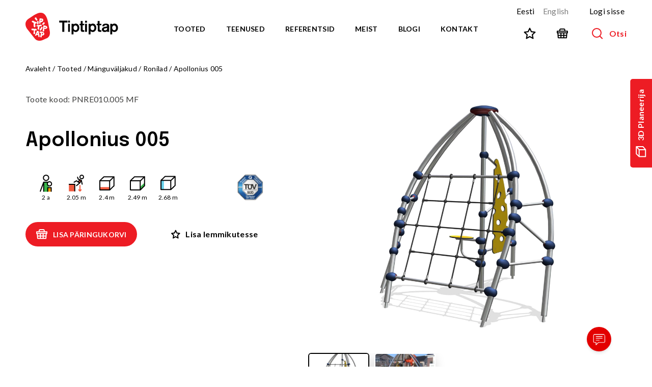

--- FILE ---
content_type: text/html; charset=utf-8
request_url: https://www.tiptiptap.ee/toode/apollonius-005_PNRE010.005
body_size: 106204
content:
<!DOCTYPE html><html><head><meta charSet="utf-8"/><meta name="viewport" content="width=device-width"/><title>Apollonius 005  | Tiptiptap</title><meta name="robots" content="index,follow"/><meta property="og:title" content="Apollonius 005  | Tiptiptap"/><meta property="og:url" content="https://www.tiptiptap.ee/toode/apollonius-005-pnre010-005"/><meta property="og:type" content="og:product"/><meta property="og:image" content="https://wp.tiptiptap.ee/files/tooted_img/25053.jpg?1768848744"/><meta property="og:image:alt" content="Apollonius 005 "/><meta property="og:locale" content="et"/><meta property="og:site_name" content="Tiptiptap"/><link rel="icon" href="/favicon.ico"/><script type="application/ld+json">[{"@context":"https://schema.org","@type":"Organization","url":"https://www.tiptiptap.ee","logo":"https://www.tiptiptap.ee/logo-tiptiptap.svg"},{"@context":"https://schema.org","@type":"BreadcrumbList","itemListElement":[{"@type":"ListItem","position":1,"name":"Avaleht","item":"https://www.tiptiptap.ee/"},{"@type":"ListItem","position":2,"name":"Tooted","item":"https://www.tiptiptap.ee/tooted"},{"@type":"ListItem","position":3,"name":"Mänguväljakud","item":"https://www.tiptiptap.ee/tooted/manguvaljakud"},{"@type":"ListItem","position":4,"name":"Ronilad","item":"https://www.tiptiptap.ee/tooted/manguvaljakud/ronilad"},{"@type":"ListItem","position":5,"name":"Apollonius 005 "}]},{"@context":"https://schema.org/","@type":"Product","name":"Apollonius 005 ","category":"Mänguväljakud","image":{"@context":"https://schema.org","@type":"ImageObject","name":"Apollonius 005  PNRE010.005","contentUrl":"https://wp.tiptiptap.ee/files/tooted_img/25053.jpg?1768848744"},"description":"","sku":"PNRE010.005","mpn":"PNRE010.005","brand":{"@type":"Brand","name":"Tiptiptap"},"offers":{"@type":"Offer","url":"https://www.tiptiptap.ee/toode/apollonius-005-pnre010-005","itemCondition":"http://schema.org/NewCondition","availability":"http://schema.org/InStock","seller":{"@type":"Organization","name":"Tiptiptap"}}}]</script><script type="module" src="https://wp.tiptiptap.ee/wp-content/themes/tiptiptap-wordpress-theme/chat/chat.js?lang=et"></script><meta name="next-head-count" content="14"/><script async="" src="https://www.googletagmanager.com/gtag/js?id=UA-10009527-1"></script><script>
                  window.dataLayer = window.dataLayer || [];
                  function gtag(){dataLayer.push(arguments);}
                  gtag('js', new Date());
                  gtag('config', 'UA-10009527-1', {
                    page_path: window.location.pathname,
                  });
                </script><link rel="preconnect" href="https://fonts.gstatic.com" crossorigin /><link rel="preload" href="/_next/static/css/a6114aaf460f67ba.css" as="style"/><link rel="stylesheet" href="/_next/static/css/a6114aaf460f67ba.css" data-n-g=""/><noscript data-n-css=""></noscript><script defer="" nomodule="" src="/_next/static/chunks/polyfills-42372ed130431b0a.js"></script><script src="/_next/static/chunks/webpack-38cee4c0e358b1a3.js" defer=""></script><script src="/_next/static/chunks/framework-fbda1792838f005e.js" defer=""></script><script src="/_next/static/chunks/main-fc56ac81e639fb5e.js" defer=""></script><script src="/_next/static/chunks/pages/_app-c1080794709127b8.js" defer=""></script><script src="/_next/static/chunks/1644ddea-86ea5c0a78e3b939.js" defer=""></script><script src="/_next/static/chunks/bb02c0f2-797d1504d435b766.js" defer=""></script><script src="/_next/static/chunks/fec483df-34aba5b690d93c8e.js" defer=""></script><script src="/_next/static/chunks/135-d4365ebc3fccf774.js" defer=""></script><script src="/_next/static/chunks/398-d1e475cd0e84cd74.js" defer=""></script><script src="/_next/static/chunks/573-335c1fecbe2d699f.js" defer=""></script><script src="/_next/static/chunks/654-ae654fc26ed1e07b.js" defer=""></script><script src="/_next/static/chunks/889-02b73fb45cce94ab.js" defer=""></script><script src="/_next/static/chunks/823-cb83a5f0fa2648ce.js" defer=""></script><script src="/_next/static/chunks/849-5145a57ed6094962.js" defer=""></script><script src="/_next/static/chunks/876-2d11b8fe414fc32d.js" defer=""></script><script src="/_next/static/chunks/pages/%5B...slug%5D-43991a1d4990b58d.js" defer=""></script><script src="/_next/static/4ovMHwbtjIPzaYP_lMEke/_buildManifest.js" defer=""></script><script src="/_next/static/4ovMHwbtjIPzaYP_lMEke/_ssgManifest.js" defer=""></script><style data-href="https://fonts.googleapis.com/css2?family=Epilogue:wght@600&family=Lato:ital,wght@0,400;0,700;1,400;1,700&family=Catamaran:wght@700&display=swap">@font-face{font-family:'Catamaran';font-style:normal;font-weight:700;font-display:swap;src:url(https://fonts.gstatic.com/l/font?kit=o-0bIpQoyXQa2RxT7-5B6Ryxs2E_6n1iPJ_a1ao&skey=309d941a05fc0762&v=v28) format('woff')}@font-face{font-family:'Epilogue';font-style:normal;font-weight:600;font-display:swap;src:url(https://fonts.gstatic.com/l/font?kit=O4ZMFGj5hxF0EhjimngomvnCCtqb30OX7jTiDw&skey=ceff18ab35a57b14&v=v20) format('woff')}@font-face{font-family:'Lato';font-style:italic;font-weight:400;font-display:swap;src:url(https://fonts.gstatic.com/l/font?kit=S6u8w4BMUTPHjxswWA&skey=51512958f8cff7a8&v=v25) format('woff')}@font-face{font-family:'Lato';font-style:italic;font-weight:700;font-display:swap;src:url(https://fonts.gstatic.com/l/font?kit=S6u_w4BMUTPHjxsI5wqPHw&skey=5334e9c0b67702e2&v=v25) format('woff')}@font-face{font-family:'Lato';font-style:normal;font-weight:400;font-display:swap;src:url(https://fonts.gstatic.com/l/font?kit=S6uyw4BMUTPHvxo&skey=2d58b92a99e1c086&v=v25) format('woff')}@font-face{font-family:'Lato';font-style:normal;font-weight:700;font-display:swap;src:url(https://fonts.gstatic.com/l/font?kit=S6u9w4BMUTPHh6UVeww&skey=3480a19627739c0d&v=v25) format('woff')}@font-face{font-family:'Catamaran';font-style:normal;font-weight:700;font-display:swap;src:url(https://fonts.gstatic.com/l/font?kit=o-0bIpQoyXQa2RxT7-5B6Ryxs2E_6n1iPJ_a5bjdvXmnPy1tihg0&skey=309d941a05fc0762&v=v28) format('woff');unicode-range:U+0964-0965,U+0B82-0BFA,U+200C-200D,U+20B9,U+25CC}@font-face{font-family:'Catamaran';font-style:normal;font-weight:700;font-display:swap;src:url(https://fonts.gstatic.com/l/font?kit=o-0bIpQoyXQa2RxT7-5B6Ryxs2E_6n1iPJ_a5aDdvXmnPy1tihg0&skey=309d941a05fc0762&v=v28) format('woff');unicode-range:U+0100-02BA,U+02BD-02C5,U+02C7-02CC,U+02CE-02D7,U+02DD-02FF,U+0304,U+0308,U+0329,U+1D00-1DBF,U+1E00-1E9F,U+1EF2-1EFF,U+2020,U+20A0-20AB,U+20AD-20C0,U+2113,U+2C60-2C7F,U+A720-A7FF}@font-face{font-family:'Catamaran';font-style:normal;font-weight:700;font-display:swap;src:url(https://fonts.gstatic.com/l/font?kit=o-0bIpQoyXQa2RxT7-5B6Ryxs2E_6n1iPJ_a5a7dvXmnPy1tig&skey=309d941a05fc0762&v=v28) format('woff');unicode-range:U+0000-00FF,U+0131,U+0152-0153,U+02BB-02BC,U+02C6,U+02DA,U+02DC,U+0304,U+0308,U+0329,U+2000-206F,U+20AC,U+2122,U+2191,U+2193,U+2212,U+2215,U+FEFF,U+FFFD}@font-face{font-family:'Epilogue';font-style:normal;font-weight:600;font-display:swap;src:url(https://fonts.gstatic.com/l/font?kit=O4ZMFGj5hxF0EhjimngomvnCCtqb30OX7jTSBJ_SqATfVXtUARs&skey=ceff18ab35a57b14&v=v20) format('woff');unicode-range:U+0102-0103,U+0110-0111,U+0128-0129,U+0168-0169,U+01A0-01A1,U+01AF-01B0,U+0300-0301,U+0303-0304,U+0308-0309,U+0323,U+0329,U+1EA0-1EF9,U+20AB}@font-face{font-family:'Epilogue';font-style:normal;font-weight:600;font-display:swap;src:url(https://fonts.gstatic.com/l/font?kit=O4ZMFGj5hxF0EhjimngomvnCCtqb30OX7jTSBZ_SqATfVXtUARs&skey=ceff18ab35a57b14&v=v20) format('woff');unicode-range:U+0100-02BA,U+02BD-02C5,U+02C7-02CC,U+02CE-02D7,U+02DD-02FF,U+0304,U+0308,U+0329,U+1D00-1DBF,U+1E00-1E9F,U+1EF2-1EFF,U+2020,U+20A0-20AB,U+20AD-20C0,U+2113,U+2C60-2C7F,U+A720-A7FF}@font-face{font-family:'Epilogue';font-style:normal;font-weight:600;font-display:swap;src:url(https://fonts.gstatic.com/l/font?kit=O4ZMFGj5hxF0EhjimngomvnCCtqb30OX7jTSC5_SqATfVXtU&skey=ceff18ab35a57b14&v=v20) format('woff');unicode-range:U+0000-00FF,U+0131,U+0152-0153,U+02BB-02BC,U+02C6,U+02DA,U+02DC,U+0304,U+0308,U+0329,U+2000-206F,U+20AC,U+2122,U+2191,U+2193,U+2212,U+2215,U+FEFF,U+FFFD}@font-face{font-family:'Lato';font-style:italic;font-weight:400;font-display:swap;src:url(https://fonts.gstatic.com/s/lato/v25/S6u8w4BMUTPHjxsAUi-qNiXg7eU0.woff2) format('woff2');unicode-range:U+0100-02BA,U+02BD-02C5,U+02C7-02CC,U+02CE-02D7,U+02DD-02FF,U+0304,U+0308,U+0329,U+1D00-1DBF,U+1E00-1E9F,U+1EF2-1EFF,U+2020,U+20A0-20AB,U+20AD-20C0,U+2113,U+2C60-2C7F,U+A720-A7FF}@font-face{font-family:'Lato';font-style:italic;font-weight:400;font-display:swap;src:url(https://fonts.gstatic.com/s/lato/v25/S6u8w4BMUTPHjxsAXC-qNiXg7Q.woff2) format('woff2');unicode-range:U+0000-00FF,U+0131,U+0152-0153,U+02BB-02BC,U+02C6,U+02DA,U+02DC,U+0304,U+0308,U+0329,U+2000-206F,U+20AC,U+2122,U+2191,U+2193,U+2212,U+2215,U+FEFF,U+FFFD}@font-face{font-family:'Lato';font-style:italic;font-weight:700;font-display:swap;src:url(https://fonts.gstatic.com/s/lato/v25/S6u_w4BMUTPHjxsI5wq_FQftx9897sxZ.woff2) format('woff2');unicode-range:U+0100-02BA,U+02BD-02C5,U+02C7-02CC,U+02CE-02D7,U+02DD-02FF,U+0304,U+0308,U+0329,U+1D00-1DBF,U+1E00-1E9F,U+1EF2-1EFF,U+2020,U+20A0-20AB,U+20AD-20C0,U+2113,U+2C60-2C7F,U+A720-A7FF}@font-face{font-family:'Lato';font-style:italic;font-weight:700;font-display:swap;src:url(https://fonts.gstatic.com/s/lato/v25/S6u_w4BMUTPHjxsI5wq_Gwftx9897g.woff2) format('woff2');unicode-range:U+0000-00FF,U+0131,U+0152-0153,U+02BB-02BC,U+02C6,U+02DA,U+02DC,U+0304,U+0308,U+0329,U+2000-206F,U+20AC,U+2122,U+2191,U+2193,U+2212,U+2215,U+FEFF,U+FFFD}@font-face{font-family:'Lato';font-style:normal;font-weight:400;font-display:swap;src:url(https://fonts.gstatic.com/s/lato/v25/S6uyw4BMUTPHjxAwXiWtFCfQ7A.woff2) format('woff2');unicode-range:U+0100-02BA,U+02BD-02C5,U+02C7-02CC,U+02CE-02D7,U+02DD-02FF,U+0304,U+0308,U+0329,U+1D00-1DBF,U+1E00-1E9F,U+1EF2-1EFF,U+2020,U+20A0-20AB,U+20AD-20C0,U+2113,U+2C60-2C7F,U+A720-A7FF}@font-face{font-family:'Lato';font-style:normal;font-weight:400;font-display:swap;src:url(https://fonts.gstatic.com/s/lato/v25/S6uyw4BMUTPHjx4wXiWtFCc.woff2) format('woff2');unicode-range:U+0000-00FF,U+0131,U+0152-0153,U+02BB-02BC,U+02C6,U+02DA,U+02DC,U+0304,U+0308,U+0329,U+2000-206F,U+20AC,U+2122,U+2191,U+2193,U+2212,U+2215,U+FEFF,U+FFFD}@font-face{font-family:'Lato';font-style:normal;font-weight:700;font-display:swap;src:url(https://fonts.gstatic.com/s/lato/v25/S6u9w4BMUTPHh6UVSwaPGQ3q5d0N7w.woff2) format('woff2');unicode-range:U+0100-02BA,U+02BD-02C5,U+02C7-02CC,U+02CE-02D7,U+02DD-02FF,U+0304,U+0308,U+0329,U+1D00-1DBF,U+1E00-1E9F,U+1EF2-1EFF,U+2020,U+20A0-20AB,U+20AD-20C0,U+2113,U+2C60-2C7F,U+A720-A7FF}@font-face{font-family:'Lato';font-style:normal;font-weight:700;font-display:swap;src:url(https://fonts.gstatic.com/s/lato/v25/S6u9w4BMUTPHh6UVSwiPGQ3q5d0.woff2) format('woff2');unicode-range:U+0000-00FF,U+0131,U+0152-0153,U+02BB-02BC,U+02C6,U+02DA,U+02DC,U+0304,U+0308,U+0329,U+2000-206F,U+20AC,U+2122,U+2191,U+2193,U+2212,U+2215,U+FEFF,U+FFFD}</style></head><body><div id="__next"><script>0</script><header class="bg-white relative h-60 md:h-76 xl:h-106 z-40"><a href="https://3d.tiptiptap.ee/" target="_blank" class="absolute right-0 flex items-center px-20 font-bold text-white transition-all duration-500 ease-in-out origin-bottom-right transform -rotate-90 bg-red-600 hover:bg-black top-112 pt-9 pb-9 rounded-t-5 size-md group"><span><svg xmlns="http://www.w3.org/2000/svg" width="22" height="22" fill="none" class="inline mr-10 transform rotate-90 -translate-y-2"><path stroke="currentColor" stroke-linecap="round" stroke-linejoin="round" stroke-width="2" d="M7.386 20.418V6.872h12.65M20.037 6.872v13.546l-12.498.046M20.037 6.77 15.067 1H1.963L7.59 6.825M1.963 1.033V15l5.423 5.418"></path></svg>3D Planeerija</span></a><div class="h-full bg-white content-container"><div class="absolute z-40"><a href="/"><svg xmlns="http://www.w3.org/2000/svg" width="60" height="69" fill="none" class="md:hidden mt-14 mr-26"><path fill="#ED1C24" d="M59.694 45.699c.99 5.81-.123 13.722-7.788 17.183l-9.89 4.203c-6.551 2.597-13.845 2.844-19.408-4.08L4.807 40.632C-.756 33.09-3.105 22.458 6.785 15.288L21.372 5.77c16.565-10.755 29.792-7.418 34.12 18.048L59.693 45.7Z"></path><path fill="#fff" d="M25.204 11.456s.742-.247 1.112.371c.371.618 3.09 5.563 3.215 5.687 0 .123.123.247-.124.494-.247.124-.494.495-.618.618-.124.124-.618.495-1.113.618-.494.124-1.112 0-1.607-.618-.494-.618-2.967-3.956-3.09-4.203-.124-.247-.495-.865-.124-1.607.494-.742 2.349-1.36 2.349-1.36ZM30.273 28.763s.741.124.989-.37c.37-.495.741-2.35.865-2.597 0-.247.123-1.236.123-1.854v-2.349c0-.123-.247-1.113-1.112-1.113-.865-.123-1.978 0-2.225.124-.247.124-.495.124-.495.99 0 .74.248 5.562.248 6.056 0 .619.123.742.741.99.618.123.866.123.866.123ZM25.328 22.335s.989.123 1.607.741c.618.619.865 1.113.742 1.731-.248.618-.495 1.113-.99 1.484-.37.37-.988.865-1.73.494-.865-.37-1.113-.494-1.236.124-.124.618-.247 1.112 0 1.854s.618 2.349.618 3.09c0 .619.123 2.844-.618 3.338-.742.495-1.855.371-2.35.124-.494-.37-.864-.494-.988-.865-.124-.495-.37-3.338-.37-4.204 0-.741-.125-3.832-.125-4.203v-.741c0-.124 0-.371-.247-.495-.37-.123-1.978-.989-2.225-1.112-.37-.124-1.483-.99-1.73-1.113-.124-.124-.371-.247-.248-.865.247-.866 1.113-1.855 1.978-2.102.865-.247 2.225.371 2.72.618.494.247 1.73 1.113 2.225 1.36.494.247 1.113.618 1.483.742.371-.247 1.484 0 1.484 0ZM40.904 17.884c-.124.248-.989.866-1.978 1.237-.989.37-1.978.618-2.102.618-.123 0-.247 0-.123-.247 0-.248.494-1.36.494-1.484 0 0 0-.37.248-.37.247 0 3.09-.248 3.214-.248.247.124.37.247.247.494Zm2.349-1.854c-.248-1.236-1.607-1.36-1.855-1.483-.247-.124-4.326-.618-4.82-.742-.495-.124-.99.124-.99.124s-.37.123-.618.123c-.247 0-.247.124-.37.495 0 .37-.495 4.45-.495 4.82 0 .372-.495 5.811-.495 6.306 0 .37 0 .618.124.741.124.124.865.495 1.483.742.619.247.99-.247 1.113-.37.124-.124.37-.866.495-1.237.123-.37 0-1.607 0-1.978 0-.247 0-.247.37-.247h1.237c.123 0 1.607-.495 2.101-.618.371-.124.99-.247 1.236-.618.248-.371.866-1.113 1.236-1.731.495-.618.742-1.607.742-1.854-.123-.371-.123-1.36-.494-2.473ZM40.78 27.65c.124-.123 3.709-4.203 3.832-4.326.124-.124.371-.495.742-.124.371.247 1.483 1.113 1.607 1.236.124.124.495.742.371 1.236-.124.618-.618 1.36-1.36 1.978-.618.618-1.978 1.607-2.225 1.73-.37.248-.865.495-1.483.125-.619-.371-1.113-.99-1.237-1.237-.247-.123-.37-.37-.247-.618ZM27.182 31.483s-.37-.742.618-.866c.866-.123 4.821-.37 5.81-.618.99-.123 4.08-.742 4.45-.865.372-.124.99-.247 1.36.494.371.742.742 1.978.371 2.473-.247.494-.618.989-1.607 1.112-.989.124-1.978 0-2.348 0-.248 0-.866 0-.99.124-.123 0-.494 0-.617.865-.124.866-.371 2.596-.371 2.967 0 .247 0 1.36-.124 1.854 0 .371-.247 1.36-.37 1.607-.124.248-.619 1.237-1.731.99-.99-.248-1.36-.99-1.608-1.237-.247-.247-.494-.37-.37-.989.123-.618.865-5.315.988-5.686 0-.371.124-.742-.123-.618-.247.123-1.854.618-2.349.618-.494 0-.618-.371-.742-.742-.123-.247-.247-1.36-.247-1.483ZM39.42 34.573s.371-.494.865-.123c.495.37 1.36 1.112 1.484 1.483.247.371.37.99-.124 1.73-.494.619-.989 1.113-1.236 1.36-.247.124-.37.495-.37.866 0 .37-.619 1.73-.866 2.102-.247.37-1.236 1.977-1.854 1.977-.619 0-1.237 0-1.855-.741-.618-.618-.618-.742-.618-.866 0-.123-.123-.123.124-.741s3.708-6.305 4.45-7.047ZM49.434 36.675c-.371.123-2.72.989-2.72.989-.123 0-.37.247-.247-.248 0-.37.37-2.101.494-2.348 0-.124.248-.248.495-.248.37 0 1.978.248 2.101.248.248 0 .371.247.248.37v.619c0 .123 0 .494-.371.618Zm3.461-2.473c-.494-.989-1.236-1.36-2.225-1.854-1.113-.494-5.44-1.36-5.81-1.36-.371 0-.495.124-.618.247 0 .124-.371 1.237-.495 1.978-.123.742-.865 6.429-.989 7.541-.123.99-.37 2.225-.618 2.967-.247.742.124.99.124.99s1.236 1.112 2.101 1.359c.866.247 1.237-.371 1.484-1.36.37-.989.123-3.461.123-4.08-.123-.617.371-.988.619-.865.247 0 .741.124 1.236.248.618 0 1.483-.248 2.472-.495.99-.247 2.596-1.483 3.09-2.225.619-.865 0-1.978-.494-3.09ZM20.012 43.103c.247 0 .37 0 .37.371 0 .37-.37 4.45-.494 4.945 0 .494-.123 1.36-.247 1.607 0 .37-.123.989.247 1.236.495.618 1.113 1.113 1.36 1.236.247.124 1.236.371 1.73-.37.495-.742.619-2.35.619-3.338 0-.99-.124-1.731-.37-2.102-.125-.247-.125-.989 0-1.73.123-.742.123-1.237.123-1.36 0-.124 0-.371.37-.248.248.124 2.226.371 3.091.124.866-.124.866-1.236.742-1.978s-.618-1.483-.742-1.607c-.123-.124-.247-.37-.742-.37-.618 0-3.09-.124-3.337-.124-.248 0-2.596-.124-3.462-.248-.865-.123-3.338-.123-3.708-.247-.371 0-.371.124-.495.37 0 .248-.37 1.36-.37 1.855 0 .618.247 1.36.865 1.607.741.495 1.73.495 2.348.495.619 0 2.102-.124 2.102-.124ZM30.148 52.004c-.494-.124-1.854-.248-2.101-.371-.247 0-.37-.124-.124-.371.124-.247.866-.742.99-.99.123-.123.494-.74.617-.74 0-.124.124-.248.248 0 .123.246.618 2.1.741 2.224.124.248.124.371-.37.248Zm4.698 5.933c0-.37-1.112-5.563-1.36-6.057-.123-.495-.37-1.854-.37-2.225s-.371-2.225-.742-3.956c-.371-1.73-1.731-1.36-1.978-1.36-.248 0-1.236.37-1.607.37s-.495.248-.618.372c0 0-1.855 4.203-2.102 4.821-.247.618-2.102 4.203-2.349 4.698-.37.494-.247.741-.247.865.124.123.124.247.618.618.495.37 1.113.495 1.73.37.619-.246 1.113-1.483 1.237-1.606.124-.247.247-.247.494-.247.248 0 .619.123 1.36.123.866 0 1.484-.37 1.731-.618.124-.247.247 0 .247.124 0 .123.99 4.45 1.113 4.944.123.495.247.742.865.742s1.236-.123 1.607-.618c.371-.494.495-.989.371-1.36ZM42.387 52.251c-.37.247-1.483 1.113-1.73 1.236-.248.124-.371.124-.248-.247.124-.37.248-1.978.248-2.472 0-.371-.124-.866-.124-.99 0-.247-.124-.37.124-.37.247-.124 1.483 0 1.73 0 .248 0 .371.247.495.618.123.37.123.989.123 1.236.124.124.124.495-.618.989Zm3.833-.989c0-.865-.742-1.978-1.237-2.596-.494-.618-.989-1.36-1.483-1.483-.37-.124-2.72-.742-3.709-.866-.989-.123-4.326-.123-4.697-.123-.371 0-.371.247-.371.37 0 0-.124.99 0 1.484.123.494.37 1.36 1.112 1.483.866.124 1.608 0 1.978-.123.371-.124.248.123.248.247s-.495 2.843-.618 3.956c-.124 1.112-.99 2.967-1.237 3.956-.247.989-.123 1.112.371 1.978.495.741 1.236 1.112 1.855 1.112.618 0 1.236-.989 1.36-1.607.123-.618.246-2.472.246-2.843s.124-.371.248-.371c.123 0 .494.124.742.247.37 0 1.112 0 1.607-.247.494-.124 1.854-.865 2.72-1.607.865-.742.988-2.102.865-2.967Z"></path></svg><svg xmlns="http://www.w3.org/2000/svg" fill="none" viewBox="0 0 182 56" class="hidden mt-10 md:block w-182 xl:mt-25 mr-26"><path fill="#000" d="M76.353 19.158v18.3h-4.155v-18.3h-5.935v-3.76h16.124v3.76h-6.034zm7.32 2.67h3.66v15.63h-3.66v-15.63zm0-6.43h3.66v3.76h-3.66v-3.76zm14.442 9.596c-2.671 0-3.76 2.473-3.76 4.55 0 2.67 1.287 4.847 3.859 4.847 1.483 0 3.758-.89 3.758-4.748 0-3.264-2.077-4.65-3.857-4.65zm-3.66-3.166v1.385c.593-.692 1.88-1.88 4.253-1.88.99 0 3.264.199 4.946 2.276.791.99 2.077 2.967 2.077 6.133 0 .791-.099 3.165-1.582 5.242-1.88 2.572-4.353 2.87-5.54 2.87-.989 0-2.572-.199-4.253-1.781v6.43h-3.76V21.827h3.859zm11.771 0h2.275v-5.54h3.759v5.54h3.363V24.5h-3.363v7.716c0 .593 0 1.286.395 1.681.396.495 1.286.495 1.385.495.495 0 1.088-.099 1.583-.198v3.165c-.495.1-1.385.198-2.671.198-3.363 0-4.352-1.187-4.352-3.759V24.5h-2.275v-2.67h-.099zm10.881 0h3.759v15.63h-3.759v-15.63zm0-6.133h3.759v3.76h-3.759v-3.76zm14.442 9.299c-2.671 0-3.759 2.473-3.759 4.55 0 2.67 1.286 4.847 3.858 4.847 1.484 0 3.759-.89 3.759-4.748-.099-3.264-2.078-4.65-3.858-4.65zm-3.759-3.166v1.385c.594-.692 1.879-1.88 4.253-1.88.99 0 3.265.199 4.946 2.276.792.99 2.078 2.967 2.078 6.133 0 .791-.099 3.165-1.583 5.242-1.879 2.572-4.352 2.87-5.539 2.87-.891 0-2.572-.199-4.254-1.781v6.43h-3.759V21.827h3.858zm11.771 0h2.275v-5.54h3.759v5.54h3.363V24.5h-3.363v7.716c0 .593 0 1.286.396 1.681.395.495 1.286.495 1.385.495.494 0 1.088-.099 1.582-.198v3.165c-.494.1-1.385.198-2.67.198-3.364 0-4.353-1.187-4.353-3.759V24.5h-2.275v-2.67h-.099zm20.773 7.815c-.593.296-1.484.692-2.967.89-1.682.198-3.463.594-3.463 2.176 0 .99.693 1.88 2.572 1.88 1.682 0 3.858-.89 3.858-2.869v-2.077zm0 7.814-.099-1.187c-.989.792-2.671 1.583-4.55 1.583-3.561 0-5.638-2.176-5.638-4.748 0-3.363 2.571-4.748 5.539-5.243 2.374-.395 3.858-.791 4.847-1.187 0-1.187-.396-2.374-2.671-2.374-2.868 0-3.165 1.583-3.165 2.374l-3.759-.198c.099-.989.297-5.044 6.825-5.044 4.551 0 6.529 1.681 6.529 4.45v9.101c0 1.187.099 1.484.692 2.572h-4.55v-.099zm13.651-12.463c-2.671 0-3.759 2.473-3.759 4.55 0 2.67 1.286 4.847 3.857 4.847 1.484 0 3.759-.89 3.759-4.748 0-3.264-2.077-4.65-3.857-4.65zm-3.66-3.166v1.385c.593-.692 1.879-1.88 4.253-1.88.989 0 3.165.199 4.946 2.276.791.99 2.077 2.967 2.077 6.133 0 .791-.099 3.165-1.582 5.242-1.88 2.572-4.353 2.87-5.54 2.87-.89 0-2.572-.199-4.253-1.781v6.43h-3.759V21.827h3.858z"></path><path fill="#ED1C24" d="M47.766 36.567c.79 4.65-.1 10.98-6.232 13.75L33.62 53.68c-5.242 2.077-11.078 2.275-15.53-3.264L3.846 32.51c-4.451-6.034-6.33-14.54 1.583-20.278L17.1 4.617c13.255-8.606 23.84-5.935 27.301 14.442l3.364 17.508z"></path><path fill="#fff" d="M20.167 9.167s.594-.198.89.297c.297.494 2.474 4.45 2.573 4.55 0 .099.098.198-.1.396-.197.098-.395.395-.494.494-.099.099-.495.396-.89.495-.396.099-.89 0-1.286-.495s-2.374-3.165-2.473-3.363c-.1-.198-.396-.693-.1-1.286.397-.594 1.88-1.088 1.88-1.088zm4.056 13.848s.594.1.792-.296c.296-.396.593-1.88.692-2.078 0-.197.099-.989.099-1.483v-1.88c0-.099-.198-.89-.89-.89-.693-.099-1.583 0-1.78.099-.199.099-.396.099-.396.791 0 .594.197 4.452.197 4.847 0 .495.1.594.594.791.494.1.692.1.692.1zm-3.956-5.143s.79.099 1.285.593c.495.495.693.89.594 1.385-.198.494-.396.89-.791 1.187-.297.297-.792.692-1.385.396-.693-.297-.89-.396-.99.099-.098.494-.197.89 0 1.483.198.594.495 1.88.495 2.473 0 .495.1 2.275-.494 2.671-.594.396-1.484.297-1.88.099-.395-.297-.692-.396-.791-.692-.1-.396-.297-2.671-.297-3.364 0-.593-.099-3.066-.099-3.363v-.593c0-.1 0-.297-.198-.396-.296-.099-1.582-.791-1.78-.89-.297-.1-1.187-.792-1.385-.89-.099-.1-.297-.198-.198-.693.198-.692.89-1.484 1.583-1.682.692-.197 1.78.297 2.176.495.396.198 1.385.89 1.78 1.088.396.198.89.495 1.188.594.296-.198 1.187 0 1.187 0zM32.73 14.31c-.099.198-.791.693-1.582.99-.792.296-1.583.494-1.682.494-.099 0-.198 0-.099-.197 0-.198.396-1.089.396-1.188 0 0 0-.296.197-.296.198 0 2.473-.198 2.572-.198.198.099.297.198.198.396zm1.88-1.483c-.198-.99-1.286-1.088-1.484-1.187-.198-.1-3.462-.495-3.858-.594-.396-.099-.791.1-.791.1s-.297.098-.495.098-.198.099-.297.396c0 .296-.395 3.56-.395 3.857 0 .297-.396 4.65-.396 5.045 0 .297 0 .495.099.594.099.099.692.396 1.187.593.495.198.791-.197.89-.296.1-.1.297-.693.396-.99.099-.296 0-1.286 0-1.582 0-.198 0-.198.297-.198h.989c.099 0 1.286-.396 1.681-.495.297-.099.792-.197.99-.494.197-.297.692-.89.989-1.385.395-.495.593-1.286.593-1.484-.099-.297-.099-1.088-.395-1.978zm-1.979 9.298c.099-.099 2.968-3.363 3.066-3.462.1-.1.297-.396.594-.1.297.199 1.187.891 1.286.99.099.099.396.594.297.99-.1.494-.495 1.087-1.088 1.582-.495.494-1.583 1.286-1.78 1.385-.298.198-.693.395-1.188.099-.494-.297-.89-.792-.99-.99-.197-.098-.296-.296-.197-.494zM21.75 25.192s-.296-.594.495-.693c.692-.099 3.858-.297 4.649-.494.791-.1 3.264-.594 3.561-.693.297-.099.791-.198 1.088.396.297.593.594 1.582.297 1.978-.198.396-.495.791-1.286.89-.791.1-1.583 0-1.88 0-.197 0-.692 0-.79.1-.1 0-.396 0-.495.692-.1.692-.297 2.077-.297 2.374 0 .198 0 1.088-.1 1.483 0 .297-.197 1.089-.296 1.286-.099.198-.494.99-1.385.792-.791-.198-1.088-.792-1.286-.99-.197-.197-.395-.296-.296-.79.099-.495.692-4.254.791-4.551 0-.297.099-.594-.099-.495-.198.1-1.484.495-1.88.495-.395 0-.494-.297-.593-.594-.099-.197-.198-1.088-.198-1.186zm9.793 2.473s.297-.396.692-.1c.396.297 1.088.89 1.187 1.188.198.296.297.791-.099 1.384-.395.495-.791.89-.989 1.089-.198.099-.297.395-.297.692 0 .297-.494 1.385-.692 1.682-.198.296-.99 1.582-1.484 1.582s-.989 0-1.483-.593c-.495-.495-.495-.594-.495-.693 0-.099-.099-.099.099-.593.198-.495 2.967-5.045 3.56-5.638zm8.012 1.681c-.296.099-2.176.791-2.176.791-.099 0-.296.198-.198-.198 0-.296.297-1.681.396-1.879 0-.099.198-.198.396-.198.297 0 1.582.198 1.681.198.198 0 .297.198.198.297v.494c0 .1 0 .396-.297.495zm2.77-1.978c-.396-.792-.99-1.088-1.78-1.484-.89-.396-4.353-1.088-4.65-1.088-.296 0-.395.099-.494.198 0 .099-.297.989-.396 1.582-.099.594-.692 5.144-.791 6.034-.1.792-.297 1.78-.495 2.374-.198.594.1.792.1.792s.988.89 1.68 1.088c.693.198.99-.297 1.188-1.088.297-.792.099-2.77.099-3.265-.1-.494.297-.791.494-.692.198 0 .594.099.99.198.494 0 1.186-.198 1.978-.396.791-.198 2.077-1.187 2.473-1.78.494-.693 0-1.583-.396-2.473zM16.013 34.49c.198 0 .297 0 .297.297 0 .296-.297 3.56-.396 3.956 0 .396-.099 1.088-.198 1.286 0 .297-.099.792.198.99.396.494.89.89 1.088.989.198.099.99.296 1.385-.297.396-.594.495-1.88.495-2.67 0-.792-.1-1.386-.297-1.682-.1-.198-.1-.792 0-1.385.099-.594.099-.99.099-1.088 0-.1 0-.297.296-.198.198.099 1.781.296 2.473.099.693-.1.693-.99.594-1.583-.099-.593-.495-1.187-.594-1.286-.098-.099-.197-.297-.593-.297-.495 0-2.473-.099-2.67-.099-.199 0-2.078-.098-2.77-.197-.693-.1-2.671-.1-2.968-.198-.297 0-.297.099-.396.297 0 .197-.296 1.088-.296 1.483 0 .495.197 1.088.692 1.286.594.396 1.385.396 1.88.396.494 0 1.681-.1 1.681-.1zm8.111 7.122c-.396-.1-1.484-.198-1.682-.297-.198 0-.296-.099-.099-.297.1-.198.693-.593.792-.791.099-.099.395-.594.494-.594 0-.099.1-.197.198 0 .1.198.495 1.682.594 1.78.099.199.099.298-.297.199zm3.759 4.748c0-.297-.89-4.452-1.088-4.847-.1-.396-.297-1.484-.297-1.78 0-.297-.297-1.781-.594-3.166-.296-1.385-1.384-1.088-1.582-1.088-.198 0-.99.297-1.286.297-.297 0-.396.197-.495.296 0 0-1.483 3.364-1.681 3.858-.198.495-1.682 3.363-1.88 3.759-.297.396-.198.593-.198.692.1.1.1.198.495.495.396.297.89.396 1.385.297.495-.198.89-1.187.989-1.286.099-.198.198-.198.396-.198.197 0 .494.099 1.088.099.692 0 1.187-.297 1.385-.495.099-.197.198 0 .198.1 0 .098.79 3.56.89 3.956.099.396.198.594.692.594.495 0 .99-.1 1.286-.495.297-.396.396-.791.297-1.088zm6.034-4.55c-.297.198-1.187.89-1.385.989-.198.099-.296.099-.198-.198.1-.297.198-1.583.198-1.978 0-.297-.099-.693-.099-.792 0-.198-.099-.296.1-.296.197-.1 1.186 0 1.384 0 .198 0 .297.198.396.494.099.297.099.792.099.99.099.098.099.395-.495.79zm3.066-.792c0-.692-.593-1.582-.989-2.077-.395-.495-.791-1.088-1.187-1.187-.296-.099-2.176-.593-2.967-.692-.791-.1-3.462-.1-3.759-.1-.297 0-.297.199-.297.297 0 0-.099.792 0 1.188.1.395.297 1.088.89 1.186.693.1 1.286 0 1.583-.098.297-.1.198.099.198.198 0 .098-.396 2.275-.495 3.165-.099.89-.791 2.374-.989 3.165-.198.791-.099.89.297 1.583.396.593.99.89 1.484.89s.989-.791 1.088-1.286c.099-.494.198-1.978.198-2.275 0-.297.099-.297.198-.297.098 0 .395.1.593.198.297 0 .89 0 1.286-.198.396-.099 1.484-.692 2.176-1.286.693-.593.792-1.681.693-2.374z"></path></svg></a></div><nav class="h-full xl:flex xl:flex-col z-1"><ul class="relative z-10 items-center justify-end hidden h-40 pt-4 xl:flex size-md"><li class="mx-8"><a class="" href="/toode/apollonius-005-_pnre010-005">Eesti</a></li><li class="mx-8"><a class="opacity-50" href="/en/product/apollonius-005-_pnre010-005">English</a></li><li class="-mr-6 ml-22"><a class="font-normal button-link" href="/logi-sisse?r=L3Rvb2RlL2Fwb2xsb25pdXMtMDA1X1BOUkUwMTAuMDA1">Logi sisse</a></li></ul><ul class="absolute top-0 left-0 justify-center hidden w-full h-full pt-48 font-bold uppercase bg-white pointer-events-none xl:flex size-sm"><li class="flex flex-col mx-20 pointer-events-auto"><a class="hover:text-red-600 transition-color duration-200 ease-in-out false" href="/tooted">Tooted</a></li><li class="mx-20 pointer-events-auto"><a href="https://www.tiptiptap.ee/teenused/" class="duration-200 ease-in-out hover:text-red-600 transition-color">Teenused</a></li><li class="mx-20 pointer-events-auto"><a href="/referentsid/" class="duration-200 ease-in-out hover:text-red-600 transition-color">Referentsid</a></li><li class="mx-20 pointer-events-auto"><a href="https://www.tiptiptap.ee/meist/" class="duration-200 ease-in-out hover:text-red-600 transition-color">Meist</a></li><li class="mx-20 pointer-events-auto"><a href="https://www.tiptiptap.ee/blogi/" class="duration-200 ease-in-out hover:text-red-600 transition-color">Blogi</a></li><li class="mx-20 pointer-events-auto"><a href="https://www.tiptiptap.ee/kontakt/" class="duration-200 ease-in-out hover:text-red-600 transition-color">Kontakt</a></li></ul><ul class="relative flex items-center justify-end h-full pointer-events-none ml-86 md:ml-246 xl:ml-0 xl:h-auto xl:mt-11 xl:items-start"><li class="relative justify-center mr-16 md:mr-auto xl:mr-0 xl:order-3 xl:ml-26 xl:pb-28 group md:flex md:flex-col md:h-full"><button class="flex items-center font-bold text-red-600 pointer-events-auto whitespace-nowrap size-md"><svg xmlns="http://www.w3.org/2000/svg" width="22" height="22" fill="none" class="md:mr-12 xl:mr-12"><circle cx="9.5" cy="9.5" r="8.5" stroke="currentColor" stroke-width="2"></circle><path stroke="currentColor" stroke-linecap="round" stroke-linejoin="round" stroke-width="2" d="m15.654 16 4.586 4.586"></path></svg><span class="hidden md:block xl:block">Otsi</span></button></li><li class="flex mx-16 xl:order-1 md:mx-24 xl:mx-20"><a class="relative duration-200 ease-in-out pointer-events-auto hover:text-red-600 transition-color" href="/lemmikud"><span class="absolute top-0 right-0 -mt-16 -mr-12 font-bold text-red-600 size-md"></span><svg xmlns="http://www.w3.org/2000/svg" fill="none" viewBox="0 0 22 21" class="w-24 h-24"><path stroke="currentColor" stroke-linejoin="round" stroke-width="2" d="m11 1 2.88 6.036 6.63.874-4.85 4.604 1.218 6.576L11 15.9l-5.878 3.19 1.218-6.576L1.49 7.91l6.63-.874L11 1z"></path></svg></a></li><li class="relative flex mx-16 xl:order-2 md:mx-24 xl:mx-20"><a class="relative transition-all duration-200 ease-in-out pointer-events-auto hover:text-red-600" href="/ostukorv"><span class="absolute top-0 right-0 -mt-16 -mr-4 font-bold text-red-600 pointer-events-auto size-md"></span><svg xmlns="http://www.w3.org/2000/svg" fill="none" viewBox="0 0 24 24" class="w-24 h-24"><path stroke="currentColor" stroke-linecap="round" stroke-linejoin="round" stroke-width="2" d="m20.797 10.64-.747 9.641s-16.1.088-16.1 0l-.753-9.64M22 7.252H2v3.246h20V7.252zM4.16 15.409h15.786m-10.64-4.422v8.937m5.372-9.234v9.278m2.115-12.997V4.873A1.873 1.873 0 0 0 14.92 3H8.905a1.873 1.873 0 0 0-1.868 1.873v2.098"></path></svg></a></li><li class="flex ml-16 md:ml-30 xl:hidden"><button class="ml-auto pointer-events-auto"><svg xmlns="http://www.w3.org/2000/svg" width="35" height="16" fill="none"><path stroke="#000" stroke-linecap="round" stroke-width="2" d="M1 1h33M1 8h33M11 15h23"></path></svg></button></li><div class="z-minus w-420 max-w-vw rounded-5 bg-white px-20 pt-20 pb-15 absolute -right-5 sm:right-0 top-100 shadow-lg pointer-events-none opacity-0"><svg xmlns="http://www.w3.org/2000/svg" width="24" height="24" fill="none" class="inline mr-15 mb-7"><path fill="#39B54A" d="M12 24c6.627 0 12-5.373 12-12S18.627 0 12 0 0 5.373 0 12s5.373 12 12 12z"></path><path stroke="#fff" stroke-linecap="round" stroke-linejoin="round" stroke-width="2" d="m8 12.002 3.55 3.54L17.091 10"></path></svg><h2 class="inline-block title-md mb-22">Toode on lisatud ostukorvi</h2><div class="flex mb-28"><div class="inline-flex flex-col"><span class="size-sm text-gray-800"></span><span class="size-md font-bold"></span></div></div><div class="flex w-full justify-between space-x-10"><button class="button-secondary flex-1">Jätka sirvimist</button><a class="button-primary" href="/ostukorv">Saada päring</a></div></div></ul><div class="menu-closed hidden xl:block normal-case absolute z-minus left-0 top-0 mt-60 md:mt-74 xl:mt-106 w-full border-t border-gray-400 box-border bg-white shadow-light product-menu"><div class="pt-24 content-container columns-4"><a class="text-red-600 button-secondary mb-34 w-220" target="_blank" href="https://3d.tiptiptap.ee/"><svg xmlns="http://www.w3.org/2000/svg" width="22" height="22" fill="none" class="inline mr-10 transform rotate-90 -translate-y-2"><path stroke="currentColor" stroke-linecap="round" stroke-linejoin="round" stroke-width="2" d="M7.386 20.418V6.872h12.65M20.037 6.872v13.546l-12.498.046M20.037 6.77 15.067 1H1.963L7.59 6.825M1.963 1.033V15l5.423 5.418"></path></svg>3D Planeerija</a><a class="flex items-center font-bold uppercase mb-34 group size-sm" href="/tooted"><span class="flex items-center justify-center mr-10 duration-500 ease-in-out border-2 border-black rounded-full w-26 h-26 group-hover:bg-black group-hover:text-white transition-color"><svg xmlns="http://www.w3.org/2000/svg" width="7" height="11" fill="none" class="-mr-px"><path stroke="currentColor" stroke-linecap="round" stroke-linejoin="round" stroke-width="2" d="M1.643 1.643 5.5 5.5 1.643 9.357"></path></svg></span>Vaata kõiki tooteid</a><a class="flex items-center font-bold uppercase mb-34 group size-sm" href="/tooted?new=1&amp;sort=newest"><span class="flex items-center justify-center mr-10 duration-500 ease-in-out border-2 border-black rounded-full w-26 h-26 group-hover:bg-black group-hover:text-white transition-color"><svg xmlns="http://www.w3.org/2000/svg" width="7" height="11" fill="none" class="-mr-px"><path stroke="currentColor" stroke-linecap="round" stroke-linejoin="round" stroke-width="2" d="M1.643 1.643 5.5 5.5 1.643 9.357"></path></svg></span>Uued tooted</a><ul class="relative pr-20 font-normal pb-42 avoid-break"><li><a class="flex items-center mb-12 font-bold uppercase group size-sm" href="/kategooria/manguvaljakud"><span class="flex items-center justify-center mr-10 duration-500 ease-in-out border-2 border-black rounded-full w-26 h-26 group-hover:bg-black group-hover:text-white transition-color"><svg xmlns="http://www.w3.org/2000/svg" width="7" height="11" fill="none" class="-mr-px"><path stroke="currentColor" stroke-linecap="round" stroke-linejoin="round" stroke-width="2" d="M1.643 1.643 5.5 5.5 1.643 9.357"></path></svg></span>Mänguväljakud</a></li><li><a class="inline-flex items-center px-10 pb-px mb-5 -mx-10 font-bold duration-500 ease-in-out rounded-full py hover:bg-black hover:text-white transition-color" href="/tooted/manguvaljakud">Kõik tooted</a></li><li><a class="inline-flex items-center px-10 mb-5 -mx-10 duration-300 ease-in-out rounded-full py hover:bg-black hover:text-white transition-color" href="/tooted/manguvaljakud/mangulinnakud">Mängulinnakud</a></li><li><a class="inline-flex items-center px-10 mb-5 -mx-10 duration-300 ease-in-out rounded-full py hover:bg-black hover:text-white transition-color" href="/tooted/manguvaljakud/ronilad">Ronilad</a></li><li><a class="inline-flex items-center px-10 mb-5 -mx-10 duration-300 ease-in-out rounded-full py hover:bg-black hover:text-white transition-color" href="/tooted/manguvaljakud/kiiged">Kiiged</a></li><li><a class="inline-flex items-center px-10 mb-5 -mx-10 duration-300 ease-in-out rounded-full py hover:bg-black hover:text-white transition-color" href="/tooted/manguvaljakud/vedru-ja-kaalukiiged">Vedru- ja kaalukiiged</a></li><li><a class="inline-flex items-center px-10 mb-5 -mx-10 duration-300 ease-in-out rounded-full py hover:bg-black hover:text-white transition-color" href="/tooted/manguvaljakud/mangumajad-ja-varjualused">Mängumajad ja varjualused</a></li><li><a class="inline-flex items-center px-10 mb-5 -mx-10 duration-300 ease-in-out rounded-full py hover:bg-black hover:text-white transition-color" href="/tooted/manguvaljakud/rollimangud">Rollimängud</a></li><li><a class="inline-flex items-center px-10 mb-5 -mx-10 duration-300 ease-in-out rounded-full py hover:bg-black hover:text-white transition-color" href="/tooted/manguvaljakud/karussellid">Karussellid</a></li><li><a class="inline-flex items-center px-10 mb-5 -mx-10 duration-300 ease-in-out rounded-full py hover:bg-black hover:text-white transition-color" href="/tooted/manguvaljakud/liiva-ja-veemangud">Liiva- ja veemängud</a></li><li><a class="inline-flex items-center px-10 mb-5 -mx-10 duration-300 ease-in-out rounded-full py hover:bg-black hover:text-white transition-color" href="/tooted/manguvaljakud/tasakaalu-ja-tervisespordivahendid">Tasakaalu- ja tervisespordivahendid</a></li><li><a class="inline-flex items-center px-10 mb-5 -mx-10 duration-300 ease-in-out rounded-full py hover:bg-black hover:text-white transition-color" href="/tooted/manguvaljakud/vorkatraktsioonid-ja-valibatuudid">Võrkatraktsioonid ja välibatuudid</a></li><li><a class="inline-flex items-center px-10 mb-5 -mx-10 duration-300 ease-in-out rounded-full py hover:bg-black hover:text-white transition-color" href="/tooted/manguvaljakud/3d-kummiloomad-asfaldimangud">3D Kummiloomad &amp; Asfaldimängud</a></li><li><a class="inline-flex items-center px-10 mb-5 -mx-10 duration-300 ease-in-out rounded-full py hover:bg-black hover:text-white transition-color" href="/tooted/manguvaljakud/ouesope-ja-muusikamangud">Õuesõpe ja muusikamängud</a></li><li><a class="inline-flex items-center px-10 mb-5 -mx-10 duration-300 ease-in-out rounded-full py hover:bg-black hover:text-white transition-color" href="/tooted/manguvaljakud/interaktiivsed-ja-teadustooted">Interaktiivsed - ja teadustooted</a></li><li><a class="inline-flex items-center px-10 mb-5 -mx-10 duration-300 ease-in-out rounded-full py hover:bg-black hover:text-white transition-color" href="/tooted/manguvaljakud/erivajadustega-lastele">Erivajadustega lastele</a></li></ul><ul class="relative pr-20 font-normal pb-42 avoid-break"><li><a class="flex items-center mb-12 font-bold uppercase group size-sm" href="/kategooria/teemasarjad"><span class="flex items-center justify-center mr-10 duration-500 ease-in-out border-2 border-black rounded-full w-26 h-26 group-hover:bg-black group-hover:text-white transition-color"><svg xmlns="http://www.w3.org/2000/svg" width="7" height="11" fill="none" class="-mr-px"><path stroke="currentColor" stroke-linecap="round" stroke-linejoin="round" stroke-width="2" d="M1.643 1.643 5.5 5.5 1.643 9.357"></path></svg></span>Teemasarjad</a></li><li><a class="inline-flex items-center px-10 pb-px mb-5 -mx-10 font-bold duration-500 ease-in-out rounded-full py hover:bg-black hover:text-white transition-color" href="/tooted/teemasarjad">Kõik tooted</a></li><li><a class="inline-flex items-center px-10 mb-5 -mx-10 duration-300 ease-in-out rounded-full py hover:bg-black hover:text-white transition-color" href="/tooted/teemasarjad/tribute-to-wildlife"><span class="mr-4 font-bold text-green-600 size-sm">UUS!</span>TRIBUTE TO WILDLIFE</a></li><li><a class="inline-flex items-center px-10 mb-5 -mx-10 duration-300 ease-in-out rounded-full py hover:bg-black hover:text-white transition-color" href="/tooted/teemasarjad/taluelu-teemasari"><span class="mr-4 font-bold text-green-600 size-sm">UUS!</span>TALUELU teemasari</a></li><li><a class="inline-flex items-center px-10 mb-5 -mx-10 duration-300 ease-in-out rounded-full py hover:bg-black hover:text-white transition-color" href="/tooted/teemasarjad/arktika-teemasari"><span class="mr-4 font-bold text-green-600 size-sm">UUS!</span>ARKTIKA teemasari</a></li><li><a class="inline-flex items-center px-10 mb-5 -mx-10 duration-300 ease-in-out rounded-full py hover:bg-black hover:text-white transition-color" href="/tooted/teemasarjad/octo-teemasari">OCTO teemasari</a></li><li><a class="inline-flex items-center px-10 mb-5 -mx-10 duration-300 ease-in-out rounded-full py hover:bg-black hover:text-white transition-color" href="/tooted/teemasarjad/zodiac-teemasari">ZODIAC teemasari</a></li><li><a class="inline-flex items-center px-10 mb-5 -mx-10 duration-300 ease-in-out rounded-full py hover:bg-black hover:text-white transition-color" href="/tooted/teemasarjad/amazon-teemasari">AMAZON teemasari</a></li><li><a class="inline-flex items-center px-10 mb-5 -mx-10 duration-300 ease-in-out rounded-full py hover:bg-black hover:text-white transition-color" href="/tooted/teemasarjad/pirate-world-teemasari">PIRATE WORLD teemasari</a></li><li><a class="inline-flex items-center px-10 mb-5 -mx-10 duration-300 ease-in-out rounded-full py hover:bg-black hover:text-white transition-color" href="/tooted/teemasarjad/water-world-teemasari">WATER WORLD teemasari</a></li><li><a class="inline-flex items-center px-10 mb-5 -mx-10 duration-300 ease-in-out rounded-full py hover:bg-black hover:text-white transition-color" href="/tooted/teemasarjad/robiinia">ROBIINIA</a></li><li><a class="inline-flex items-center px-10 mb-5 -mx-10 duration-300 ease-in-out rounded-full py hover:bg-black hover:text-white transition-color" href="/tooted/teemasarjad/spooky-manguvahendid">Spooky mänguvahendid </a></li></ul><ul class="relative pr-20 font-normal pb-42 avoid-break"><li><a class="flex items-center mb-12 font-bold uppercase group size-sm" href="/kategooria/aluskattematerjalid"><span class="flex items-center justify-center mr-10 duration-500 ease-in-out border-2 border-black rounded-full w-26 h-26 group-hover:bg-black group-hover:text-white transition-color"><svg xmlns="http://www.w3.org/2000/svg" width="7" height="11" fill="none" class="-mr-px"><path stroke="currentColor" stroke-linecap="round" stroke-linejoin="round" stroke-width="2" d="M1.643 1.643 5.5 5.5 1.643 9.357"></path></svg></span>Aluskattematerjalid</a></li><li><a class="inline-flex items-center px-10 pb-px mb-5 -mx-10 font-bold duration-500 ease-in-out rounded-full py hover:bg-black hover:text-white transition-color" href="/tooted/aluskattematerjalid">Kõik tooted</a></li><li><a class="inline-flex items-center px-10 mb-5 -mx-10 duration-300 ease-in-out rounded-full py hover:bg-black hover:text-white transition-color" href="/tooted/aluskattematerjalid/epdm-turvaaluskate">EPDM turvaaluskate</a></li><li><a class="inline-flex items-center px-10 mb-5 -mx-10 duration-300 ease-in-out rounded-full py hover:bg-black hover:text-white transition-color" href="/tooted/aluskattematerjalid/kummimatid">Kummimatid</a></li><li><a class="inline-flex items-center px-10 mb-5 -mx-10 duration-300 ease-in-out rounded-full py hover:bg-black hover:text-white transition-color" href="/tooted/aluskattematerjalid/kummimults">Kummimults</a></li><li><a class="inline-flex items-center px-10 mb-5 -mx-10 duration-300 ease-in-out rounded-full py hover:bg-black hover:text-white transition-color" href="/tooted/aluskattematerjalid/kunstmuru-turvaaluskate"><span class="mr-4 font-bold text-green-600 size-sm">UUS!</span>Kunstmuru turvaaluskate</a></li><li><a class="inline-flex items-center px-10 mb-5 -mx-10 duration-300 ease-in-out rounded-full py hover:bg-black hover:text-white transition-color" href="/tooted/aluskattematerjalid/kummist-murukarg">Kummist murukärg</a></li><li><a class="inline-flex items-center px-10 mb-5 -mx-10 duration-300 ease-in-out rounded-full py hover:bg-black hover:text-white transition-color" href="/tooted/aluskattematerjalid/elastopave-kivikatend"><span class="mr-4 font-bold text-green-600 size-sm">UUS!</span>Elastopave kivikatend</a></li></ul><ul class="relative pr-20 font-normal pb-42 avoid-break"><li><a class="flex items-center mb-12 font-bold uppercase group size-sm" href="/kategooria/skatepargid"><span class="flex items-center justify-center mr-10 duration-500 ease-in-out border-2 border-black rounded-full w-26 h-26 group-hover:bg-black group-hover:text-white transition-color"><svg xmlns="http://www.w3.org/2000/svg" width="7" height="11" fill="none" class="-mr-px"><path stroke="currentColor" stroke-linecap="round" stroke-linejoin="round" stroke-width="2" d="M1.643 1.643 5.5 5.5 1.643 9.357"></path></svg></span>Skatepargid</a></li><li><a class="inline-flex items-center px-10 pb-px mb-5 -mx-10 font-bold duration-500 ease-in-out rounded-full py hover:bg-black hover:text-white transition-color" href="/tooted/skatepargid">Kõik tooted</a></li><li><a class="inline-flex items-center px-10 mb-5 -mx-10 duration-300 ease-in-out rounded-full py hover:bg-black hover:text-white transition-color" href="/tooted/skatepargid/valmislahendused">Valmislahendused</a></li><li><a class="inline-flex items-center px-10 mb-5 -mx-10 duration-300 ease-in-out rounded-full py hover:bg-black hover:text-white transition-color" href="/tooted/skatepargid/minirambid">Minirambid</a></li><li><a class="inline-flex items-center px-10 mb-5 -mx-10 duration-300 ease-in-out rounded-full py hover:bg-black hover:text-white transition-color" href="/tooted/skatepargid/skatepargi-elemendid">Skatepargi elemendid</a></li><li><a class="inline-flex items-center px-10 mb-5 -mx-10 duration-300 ease-in-out rounded-full py hover:bg-black hover:text-white transition-color" href="/tooted/skatepargid/plaza-skatepargid">Plaza skatepargid</a></li><li><a class="inline-flex items-center px-10 mb-5 -mx-10 duration-300 ease-in-out rounded-full py hover:bg-black hover:text-white transition-color" href="/tooted/skatepargid/monoliitsed-skatepargid">Monoliitsed skatepargid</a></li><li><a class="inline-flex items-center px-10 mb-5 -mx-10 duration-300 ease-in-out rounded-full py hover:bg-black hover:text-white transition-color" href="/tooted/skatepargid/mobiilsed-skatepargi-elemendid">Mobiilsed skatepargi elemendid</a></li><li><a class="inline-flex items-center px-10 mb-5 -mx-10 duration-300 ease-in-out rounded-full py hover:bg-black hover:text-white transition-color" href="/tooted/skatepargid/pumptrackid-rattapargid"><span class="mr-4 font-bold text-green-600 size-sm">UUS!</span>Pumptrackid (rattapargid)</a></li></ul><ul class="relative pr-20 font-normal pb-42 avoid-break"><li><a class="flex items-center mb-12 font-bold uppercase group size-sm" href="/kategooria/valimoobel"><span class="flex items-center justify-center mr-10 duration-500 ease-in-out border-2 border-black rounded-full w-26 h-26 group-hover:bg-black group-hover:text-white transition-color"><svg xmlns="http://www.w3.org/2000/svg" width="7" height="11" fill="none" class="-mr-px"><path stroke="currentColor" stroke-linecap="round" stroke-linejoin="round" stroke-width="2" d="M1.643 1.643 5.5 5.5 1.643 9.357"></path></svg></span>Välimööbel</a></li><li><a class="inline-flex items-center px-10 pb-px mb-5 -mx-10 font-bold duration-500 ease-in-out rounded-full py hover:bg-black hover:text-white transition-color" href="/tooted/valimoobel">Kõik tooted</a></li><li><a class="inline-flex items-center px-10 mb-5 -mx-10 duration-300 ease-in-out rounded-full py hover:bg-black hover:text-white transition-color" href="/tooted/valimoobel/linnaruumi-tooted">Linnaruumi tooted</a></li><li><a class="inline-flex items-center px-10 mb-5 -mx-10 duration-300 ease-in-out rounded-full py hover:bg-black hover:text-white transition-color" href="/tooted/valimoobel/laste-lauad-ja-pingid">Laste lauad ja pingid</a></li><li><a class="inline-flex items-center px-10 mb-5 -mx-10 duration-300 ease-in-out rounded-full py hover:bg-black hover:text-white transition-color" href="/tooted/valimoobel/pargipingid">Pargipingid</a></li><li><a class="inline-flex items-center px-10 mb-5 -mx-10 duration-300 ease-in-out rounded-full py hover:bg-black hover:text-white transition-color" href="/tooted/valimoobel/prugikastid">Prügikastid</a></li><li><a class="inline-flex items-center px-10 mb-5 -mx-10 duration-300 ease-in-out rounded-full py hover:bg-black hover:text-white transition-color" href="/tooted/valimoobel/jalgrattahoidjad">Jalgrattahoidjad</a></li><li><a class="inline-flex items-center px-10 mb-5 -mx-10 duration-300 ease-in-out rounded-full py hover:bg-black hover:text-white transition-color" href="/tooted/valimoobel/aiad">Aiad</a></li><li><a class="inline-flex items-center px-10 mb-5 -mx-10 duration-300 ease-in-out rounded-full py hover:bg-black hover:text-white transition-color" href="/tooted/valimoobel/koertevaljaku-tooted-agility">Koerteväljaku tooted (Agility)</a></li></ul><ul class="relative pr-20 font-normal pb-42 avoid-break"><li><a class="flex items-center mb-12 font-bold uppercase group size-sm" href="/kategooria/spordivaljakud"><span class="flex items-center justify-center mr-10 duration-500 ease-in-out border-2 border-black rounded-full w-26 h-26 group-hover:bg-black group-hover:text-white transition-color"><svg xmlns="http://www.w3.org/2000/svg" width="7" height="11" fill="none" class="-mr-px"><path stroke="currentColor" stroke-linecap="round" stroke-linejoin="round" stroke-width="2" d="M1.643 1.643 5.5 5.5 1.643 9.357"></path></svg></span>Sport ja Fitness</a></li><li><a class="inline-flex items-center px-10 pb-px mb-5 -mx-10 font-bold duration-500 ease-in-out rounded-full py hover:bg-black hover:text-white transition-color" href="/tooted/sport-ja-fitness">Kõik tooted</a></li><li><a class="inline-flex items-center px-10 mb-5 -mx-10 duration-300 ease-in-out rounded-full py hover:bg-black hover:text-white transition-color" href="/tooted/sport-ja-fitness/parkuur"><span class="mr-4 font-bold text-green-600 size-sm">UUS!</span>PARKUUR</a></li><li><a class="inline-flex items-center px-10 mb-5 -mx-10 duration-300 ease-in-out rounded-full py hover:bg-black hover:text-white transition-color" href="/tooted/sport-ja-fitness/urban-sari"><span class="mr-4 font-bold text-green-600 size-sm">UUS!</span>URBAN sari</a></li><li><a class="inline-flex items-center px-10 mb-5 -mx-10 duration-300 ease-in-out rounded-full py hover:bg-black hover:text-white transition-color" href="/tooted/sport-ja-fitness/spordivahendid">Spordivahendid</a></li><li><a class="inline-flex items-center px-10 mb-5 -mx-10 duration-300 ease-in-out rounded-full py hover:bg-black hover:text-white transition-color" href="/tooted/sport-ja-fitness/valitreeningvahendid">Välitreeningvahendid</a></li><li><a class="inline-flex items-center px-10 mb-5 -mx-10 duration-300 ease-in-out rounded-full py hover:bg-black hover:text-white transition-color" href="/tooted/sport-ja-fitness/tanavatreening">Tänavatreening</a></li><li><a class="inline-flex items-center px-10 mb-5 -mx-10 duration-300 ease-in-out rounded-full py hover:bg-black hover:text-white transition-color" href="/tooted/sport-ja-fitness/roostevaba-valijousaal">Roostevaba välijõusaal</a></li><li><a class="inline-flex items-center px-10 mb-5 -mx-10 duration-300 ease-in-out rounded-full py hover:bg-black hover:text-white transition-color" href="/tooted/sport-ja-fitness/multifunktsionaalsed-valjakud">Multifunktsionaalsed väljakud</a></li><li><a class="inline-flex items-center px-10 mb-5 -mx-10 duration-300 ease-in-out rounded-full py hover:bg-black hover:text-white transition-color" href="/tooted/sport-ja-fitness/teq-mangulauad">TEQ mängulauad</a></li><li><a class="inline-flex items-center px-10 mb-5 -mx-10 duration-300 ease-in-out rounded-full py hover:bg-black hover:text-white transition-color" href="/tooted/sport-ja-fitness/valijousaal">Välijõusaal</a></li><li><a class="inline-flex items-center px-10 mb-5 -mx-10 duration-300 ease-in-out rounded-full py hover:bg-black hover:text-white transition-color" href="/tooted/sport-ja-fitness/seenioritele">Seenioritele</a></li></ul><a class="-mt-4 group flex items-center font-bold size-sm uppercase" href="/kataloogid"><span class="flex items-center justify-center mr-10 duration-300 ease-in-out border-2 border-black rounded-full w-26 h-26 group-hover:bg-black group-hover:text-white transition-color"><svg xmlns="http://www.w3.org/2000/svg" width="7" height="11" fill="none" class="-mr-px"><path stroke="currentColor" stroke-linecap="round" stroke-linejoin="round" stroke-width="2" d="M1.643 1.643 5.5 5.5 1.643 9.357"></path></svg></span>Kataloogid</a><a class="mt-34 group flex items-center font-bold size-sm uppercase" href="https://www.tiptiptap.ee/materjalid"><span class="flex items-center justify-center mr-10 duration-300 ease-in-out border-2 border-black rounded-full w-26 h-26 group-hover:bg-black group-hover:text-white transition-color"><svg xmlns="http://www.w3.org/2000/svg" width="7" height="11" fill="none" class="-mr-px"><path stroke="currentColor" stroke-linecap="round" stroke-linejoin="round" stroke-width="2" d="M1.643 1.643 5.5 5.5 1.643 9.357"></path></svg></span>Materjalid</a><a class="mt-34 group flex items-center font-bold size-sm uppercase" href="https://www.tiptiptap.ee/erilahendused"><span class="flex items-center justify-center mr-10 duration-300 ease-in-out border-2 border-black rounded-full w-26 h-26 group-hover:bg-black group-hover:text-white transition-color"><svg xmlns="http://www.w3.org/2000/svg" width="7" height="11" fill="none" class="-mr-px"><path stroke="currentColor" stroke-linecap="round" stroke-linejoin="round" stroke-width="2" d="M1.643 1.643 5.5 5.5 1.643 9.357"></path></svg></span>Erilahendused</a></div></div><div></div></nav></div></header><section class="mt-50 md:mt-20 content-container size-sm"><a class="hover:text-red-600" href="/">Avaleht</a> / <a class="hover:text-red-600" href="/tooted">Tooted</a> / <a class="hover:text-red-600" href="/tooted/manguvaljakud">Mänguväljakud</a> / <a class="hover:text-red-600" href="/tooted/manguvaljakud/ronilad">Ronilad</a> / <!-- -->Apollonius 005 </section><section class="mt-40 content-container"><div class="md:flex md:items-start md:-mx-15 xl:-mx-44"><div class="md:w-7/16 md:px-15 xl:px-44"><h2 class="text-gray-800 size-md">Toote kood<!-- -->:<!-- --> </h2><h1 class="mt-46 title-md xl:title-lg">Apollonius 005 </h1><div class="flex mt-40"><ul class="flex px-10 size-xs"><li class="px-8 text-center md:px-10"><svg xmlns="http://www.w3.org/2000/svg" fill="none" viewBox="0 0 40 40" class="block w-30 h-30 md:w-40 md:h-40"><path fill="#39B54A" d="M23.928 28.727h1.32v-4.475a3.658 3.658 0 0 1 0-6.366h-9.319v18.578h7.999v-7.737z"></path><path fill="#FFA100" d="M30.95 28.81h-7.208v7.495h7.208V28.81z"></path><path stroke="#000" stroke-linecap="round" stroke-linejoin="round" stroke-width="2" d="m9.1 35.64 6.627-17.771m4.693-3.373A5.248 5.248 0 1 0 20.42 4a5.248 5.248 0 0 0 0 10.496zm-4.693 21.169V17.793h8.848"></path><path stroke="#000" stroke-linecap="round" stroke-linejoin="round" stroke-width="2" d="M27.14 25.211a4.155 4.155 0 1 0 0-8.31 4.155 4.155 0 0 0 0 8.31zM23.717 35.64v-7.056h6.838v7.056"></path></svg>2<!-- --> <!-- -->a</li><li class="px-8 text-center md:px-10"><svg xmlns="http://www.w3.org/2000/svg" fill="none" viewBox="0 0 40 40" class="block w-30 h-30 md:w-40 md:h-40"><path fill="#F15B40" d="m26.464 13.547 2.76 1.009-3.104 4.626-2.75-1.405 3.094-4.23zM16.43 22H5.305v13.759H16.43v-13.76z"></path><path stroke="#000" stroke-linecap="round" stroke-linejoin="round" stroke-width="2" d="M30.476 11.049a3.507 3.507 0 1 0 0-7.015 3.507 3.507 0 0 0 0 7.015z"></path><path stroke="#F15B40" stroke-linecap="round" stroke-linejoin="round" stroke-width="2" d="M26.986 24.312V34.59"></path><path stroke="#000" stroke-linecap="round" stroke-linejoin="round" stroke-width="2" d="M16.809 35.178V21.923H5.842m20.53-8.62-2.96 4.037-3.214-2.28-4.65 2.7m4.718 6.745 6.249-5.24"></path><path stroke="#000" stroke-linecap="round" stroke-linejoin="round" stroke-width="2" d="m31.284 21.688-1.523-7.494-6.274-2.514-1.211-3.701"></path><path stroke="#F15B40" stroke-linecap="round" stroke-linejoin="round" stroke-width="2" d="m24.58 32.731 2.38 2.506 2.406-2.54"></path><path stroke="#000" stroke-linecap="round" stroke-linejoin="round" stroke-width="2" d="m26.422 19.358 3.003-4.457m-2.91 4.365L23.41 17.34"></path></svg>2.05<!-- --> m</li><li class="px-8 text-center md:px-10"><svg xmlns="http://www.w3.org/2000/svg" fill="none" viewBox="0 0 40 40" class="block w-30 h-30 md:w-40 md:h-40"><path fill="#F15B40" d="M25.159 27.502H6.343v5.248H25.16v-5.248z"></path><path stroke="#000" stroke-linecap="round" stroke-linejoin="round" stroke-width="2" d="m6.08 32.94-.066-17.758M25.275 32.94H6.08M6 14.89h19.348v18.064m.146 0 8.24-8.065V7.154l-8.32 8.035m8.276-8.035-19.698.05L6 14.89"></path></svg>2.4<!-- --> m</li><li class="px-8 text-center md:px-10"><svg xmlns="http://www.w3.org/2000/svg" fill="none" viewBox="0 0 40 40" class="block w-30 h-30 md:w-40 md:h-40"><path fill="#39B54A" d="M33.734 18.846v5.022L25.37 32.02v-5.014l8.364-8.16z"></path><path stroke="#000" stroke-linecap="round" stroke-linejoin="round" stroke-width="2" d="M25.37 32.918V14.905H6.066m19.304 18.02H6.066L6 15.124m19.428.073 8.306-8.014v17.692l-8.218 8.043"></path><path stroke="#000" stroke-linecap="round" stroke-linejoin="round" stroke-width="2" d="m33.69 7.183-19.654.051-7.97 7.671"></path></svg>2.49<!-- --> m</li><li class="px-8 text-center md:px-10"><svg xmlns="http://www.w3.org/2000/svg" fill="none" viewBox="0 0 40 40" class="block w-30 h-30 md:w-40 md:h-40"><path fill="#65CFE9" d="M11.846 32.94V14.167H6.613v18.771h5.233z"></path><path stroke="#000" stroke-linecap="round" stroke-linejoin="round" stroke-width="2" d="M6.066 14.255h19.305v18.013m-.001 0H6.066L6 14.474m19.517 17.794 8.218-8.043V6.533l-8.299 8.014m8.254-8.014-19.654.052-7.97 7.67"></path></svg>2.68<!-- --> m</li></ul><ul class="ml-auto"><li class="flex items-center justify-center h-full"><img class="w-auto h-50" src="/logo-tuv.png" alt="TUV Logo" width="50" height="50"/></li></ul></div><form><input type="hidden" name="code" value="PNRE010.005"/><div class="mt-10 flex flex-row flex-wrap -mx-5 hidden"><div class="flex-grow min-w-1/3"><input class="sr-only radio-input-option" type="radio" id="color-input-0" name="color" checked="" value=""/><label for="color-input-0" class="z-20 size-sm"><span class="flex items-center mr-6 -ml-10"><img src="/icon-color-.png" alt="Standard color" width="40" height="40"/></span></label></div></div><div class="mt-10 flex flex-row-reverse flex-wrap-reverse -mx-5 hidden"><div class="flex-grow min-w-1/2"><input class="sr-only radio-input-option" type="radio" id="material-input-0" name="material" checked="" value="MF"/><label for="material-input-0" class="z-20">MF</label></div></div><div class="flex flex-col items-center justify-between mt-40 lg:flex-row"><button type="submit" class="inline-flex button-primary mb-25 lg:mb-0"><svg xmlns="http://www.w3.org/2000/svg" fill="none" viewBox="0 0 24 24" class="w-24 h-24 mr-10"><path stroke="currentColor" stroke-linecap="round" stroke-linejoin="round" stroke-width="2" d="m20.797 10.64-.747 9.641s-16.1.088-16.1 0l-.753-9.64M22 7.252H2v3.246h20V7.252zM4.16 15.409h15.786m-10.64-4.422v8.937m5.372-9.234v9.278m2.115-12.997V4.873A1.873 1.873 0 0 0 14.92 3H8.905a1.873 1.873 0 0 0-1.868 1.873v2.098"></path></svg>Lisa päringukorvi</button><button class="inline-flex button-link" type="button"><svg xmlns="http://www.w3.org/2000/svg" width="18" height="18" fill="none" class="mr-10"><path stroke="currentColor" stroke-linejoin="round" stroke-width="2" d="m8.818 1.636 2.357 4.939 5.424.715-3.968 3.767.996 5.38-4.809-2.61-4.809 2.61.996-5.38L1.037 7.29l5.425-.715 2.356-4.939Z"></path></svg>Lisa lemmikutesse</button></div></form></div><div class="mt-40 md:mt-0 md:w-9/16 md:px-15 xl:px-44"><div class="relative overflow-hidden rounded-md h-240 sm:h-484 group"><div class="absolute z-10 flex items-center justify-center pb-3 text-2xl text-white transition-opacity duration-700 ease-in-out transform -translate-x-1/2 -translate-y-1/2 bg-black rounded-full opacity-0 pointer-events-none w-44 h-44 top-1/2 left-1/2 group-hover:opacity-100">+</div></div><div data-overlayscrollbars-initialize="" class="mt-26 os-theme-tiptiptap os-theme-tiptiptap-projects"><div><ul class="inline-flex px-10 mb-20 lg:block lg:whitespace-nowrap md:px-0 lg:mx-0 md:mb-30"></ul></div></div></div></div><div class="hidden md:block mt-34"><hr class="border-t border-gray-400"/></div><div class="px-20 pt-24 -mx-20 border-t border-gray-400 md:mx-auto md:px-0 md:border-0 md:pt-0 md:mt-80"><div class="relative flex items-center justify-center" role="tablist" aria-label="Entertainment"></div><h2 class="relative py-10 font-bold md:hidden size-md">Spetsifikatsioon<span class="absolute right-0 text-23">-</span></h2><div tabindex="0" role="tabpanel" id="specifications-tab" aria-labelledby="specifications" class="mt-20 md:mt-60 focus:outline-none content-container-text px-0 pb-30 md:px-30 xl:px-50 relative false"><div class="md:flex md:items-start md:-mx-15 xl:-mx-44"><div class="md:w-1/2 md:px-15 xl:px-44"><h2 class="title-sm">Tehniline info</h2><table class="mt-10 text-gray-800 size-md"><tbody><tr><td class="py-5 pr-20 md:pr-46" colSpan="1">Toote laius</td><td class="text-right min-w-70">2.4 m</td></tr><tr><td class="py-5 pr-20 md:pr-46" colSpan="1">Toote pikkus</td><td class="text-right min-w-70">2.49 m</td></tr><tr><td class="py-5 pr-20 md:pr-46" colSpan="1">Toote kõrgus</td><td class="text-right min-w-70">2.68 m</td></tr><tr><td class="py-5 pr-20 md:pr-46" colSpan="1">Maksimaalne kukkumiskõrgus</td><td class="text-right min-w-70">2.05 m</td></tr><tr><td class="py-5 pr-20 md:pr-46" colSpan="1">Toote kasutajate soovituslik vanus</td><td class="text-right min-w-70">2+</td></tr></tbody></table></div><div class="mt-40 md:mt-0 md:w-1/2 md:px-15 xl:px-44"><h2 class="mb-10 title-sm">Turvaala</h2><img src="https://wp.tiptiptap.ee/files/tooted_img_turva/18641.png?1768848744?c=1709818080" alt="" width="535" height="413" class="object-contain cursor-pointer"/></div></div></div><h2 class="relative py-10 font-bold border-t border-gray-400 md:hidden size-md">Allalaadimised<span class="absolute right-0 text-23">+</span></h2><div tabindex="0" role="tabpanel" id="downloads-tab" aria-labelledby="downloads" hidden="" class="mt-20 md:mt-60 focus:outline-none content-container-text px-0 hidden"><div class="md:flex md:items-start md:justify-center md:-mx-15 xl:-mx-44"><div class="md:w-1/2 md:px-15 xl:px-44"><h2 class="title-sm">Laadi alla</h2><ul class="mt-10"><li class="border-b border-gray-400"><a href="https://wp.tiptiptap.ee/files/tooted_dwg/18641.dwg?filename=dwg_joonis.dwg" target="_blank" class="flex items-center py-12 font-bold size-md hover:text-red-600"><svg xmlns="http://www.w3.org/2000/svg" fill="none" viewBox="0 0 23 26" class="h-24 w-22 mr-34"><path fill="#FF585F" d="M16.112 7.222h5.334L16.112 1.89v5.333z"></path><path fill="#000" stroke="#000" stroke-width="1.1" d="M15.881 1H1v24h21.333V7.224L15.881 1zm5.155 6.224H15.88V2.247l5.155 4.977zm.37 16.887H1.927V1.89H14.95v6.224h6.456V24.11z"></path><path fill="#000" d="M8.433 15.976c0 .283-.048.543-.142.78a1.794 1.794 0 0 1-.398.612 1.782 1.782 0 0 1-.618.399c-.24.094-.507.141-.8.141H5v-3.865h1.476c.292 0 .558.048.799.144a1.764 1.764 0 0 1 1.016 1.008c.094.237.142.497.142.78zm-.736 0c0-.213-.028-.402-.085-.57a1.194 1.194 0 0 0-.243-.428 1.04 1.04 0 0 0-.385-.27 1.31 1.31 0 0 0-.508-.093h-.752v2.721h.752a1.3 1.3 0 0 0 .508-.093c.151-.063.28-.152.385-.268.105-.117.186-.26.243-.427.057-.17.085-.36.085-.572zm1.046-1.933h.604c.063 0 .114.015.155.045a.204.204 0 0 1 .086.118l.657 2.312a4.596 4.596 0 0 1 .083.398 2.646 2.646 0 0 1 .102-.398l.76-2.312a.256.256 0 0 1 .082-.112.242.242 0 0 1 .155-.051h.211c.063 0 .114.015.155.045.041.029.07.068.086.118l.754 2.312c.039.114.073.24.101.38l.038-.2c.014-.065.028-.125.043-.18l.657-2.312a.216.216 0 0 1 .083-.115.25.25 0 0 1 .155-.048h.564l-1.2 3.865h-.65l-.845-2.64-.034-.11a3.912 3.912 0 0 1-.032-.126 2.802 2.802 0 0 1-.035.126 2.81 2.81 0 0 1-.032.11l-.853 2.64h-.65l-1.2-3.865zm7.837 3.337c.163 0 .303-.015.423-.044.121-.03.236-.071.345-.123v-.703h-.484a.154.154 0 0 1-.11-.037.131.131 0 0 1-.04-.096v-.407H18v1.564a1.975 1.975 0 0 1-.647.316 2.46 2.46 0 0 1-.385.074 3.457 3.457 0 0 1-.444.027c-.281 0-.54-.049-.778-.147a1.848 1.848 0 0 1-.614-.409 1.88 1.88 0 0 1-.407-.625 2.133 2.133 0 0 1-.144-.794c0-.29.047-.557.142-.8.094-.242.228-.45.4-.625a1.81 1.81 0 0 1 .634-.407c.248-.096.526-.144.834-.144.316 0 .588.047.818.142.232.092.428.213.588.363l-.208.326c-.041.066-.096.1-.163.1a.242.242 0 0 1-.131-.043 7.69 7.69 0 0 0-.177-.102 1.122 1.122 0 0 0-.198-.088 1.573 1.573 0 0 0-.243-.062 1.772 1.772 0 0 0-.31-.024c-.19 0-.364.032-.518.096a1.097 1.097 0 0 0-.393.276c-.11.12-.193.263-.252.43a1.687 1.687 0 0 0-.088.562c0 .222.031.421.094.596.062.173.15.319.261.438.113.12.247.211.402.275.155.063.324.094.508.094z"></path></svg>DWG joonis<svg xmlns="http://www.w3.org/2000/svg" fill="none" viewBox="0 0 17 17" class="ml-auto mr-10 w-17 h-17"><path stroke="currentColor" stroke-linecap="round" stroke-linejoin="round" stroke-width="2" d="M13.286 6.778 9 11.445 4.714 6.777"></path><path stroke="currentColor" stroke-linecap="round" stroke-width="2" d="M9 10V1M1 16h15"></path></svg></a></li><li class="border-b border-gray-400"><a href="https://wp.tiptiptap.ee/files/grupid_img/2_ral_est.pdf?filename=ral_koodid_pdf.pdf" target="_blank" class="flex items-center py-12 font-bold size-md hover:text-red-600"><svg xmlns="http://www.w3.org/2000/svg" fill="none" viewBox="0 0 23 26" class="h-24 w-22 mr-34"><path fill="#FF585F" d="M16.112 7.222h5.334L16.112 1.89v5.333z"></path><path fill="#000" stroke="#000" stroke-width="1.1" d="M15.881 1H1v24h21.333V7.224L15.881 1zm5.155 6.224H15.88V2.247l5.155 4.977zm.37 16.887H1.927V1.89H14.95v6.224h6.456V24.11z"></path><path stroke="#000" stroke-width="2" d="M5 12h13M5 16h13M5 20h13"></path></svg>RAL koodid pdf<svg xmlns="http://www.w3.org/2000/svg" fill="none" viewBox="0 0 17 17" class="ml-auto mr-10 w-17 h-17"><path stroke="currentColor" stroke-linecap="round" stroke-linejoin="round" stroke-width="2" d="M13.286 6.778 9 11.445 4.714 6.777"></path><path stroke="currentColor" stroke-linecap="round" stroke-width="2" d="M9 10V1M1 16h15"></path></svg></a></li><li class="border-b border-gray-400"><button target="_blank" class="flex items-center w-full py-12 font-bold size-md hover:text-red-600"><svg xmlns="http://www.w3.org/2000/svg" fill="none" viewBox="0 0 23 26" class="h-24 w-22 mr-34 "><path fill="#FF585F" d="M16.112 7.222h5.334L16.112 1.89v5.333z"></path><path fill="#000" stroke="#000" stroke-width="1.1" d="M15.881 1H1v24h21.333V7.224L15.881 1zm5.155 6.224H15.88V2.247l5.155 4.977zm.37 16.887H1.927V1.89H14.95v6.224h6.456V24.11z"></path><path stroke="#000" stroke-width="2" d="M5 12h13M5 16h13M5 20h13"></path></svg>Toote PDF<svg xmlns="http://www.w3.org/2000/svg" fill="none" viewBox="0 0 17 17" class="w-17 h-17 mr-10 ml-auto false"><path stroke="currentColor" stroke-linecap="round" stroke-linejoin="round" stroke-width="2" d="M13.286 6.778 9 11.445 4.714 6.777"></path><path stroke="currentColor" stroke-linecap="round" stroke-width="2" d="M9 10V1M1 16h15"></path></svg></button></li></ul></div></div></div><h2 class="relative py-10 font-bold border-t border-gray-400 md:hidden size-md">Materjal<span class="absolute right-0 text-23">+</span></h2><div tabindex="0" role="tabpanel" id="material-tab" aria-labelledby="material" hidden="" class="mt-20 md:mt-60 focus:outline-none content-container-text px-0 md:px-30 xl:px-50 hidden"><div class="md:flex md:items-start md:-mx-15 xl:-mx-44"><div class="md:w-1/2 md:px-15 xl:px-44 "><h2 class="title-sm">Materjalid</h2><ul class="border-t border-gray-400 mt-30"><li class="border-b border-gray-400"><a href="https://wp.tiptiptap.ee/files/grupid_img/2_ral_est.pdf" target="_blank" class="flex items-center py-12 font-bold size-md hover:text-red-600"><svg xmlns="http://www.w3.org/2000/svg" fill="none" viewBox="0 0 23 26" class="h-24 w-22 mr-34"><path fill="#FF585F" d="M16.112 7.222h5.334L16.112 1.89v5.333z"></path><path fill="#000" stroke="#000" stroke-width="1.1" d="M15.881 1H1v24h21.333V7.224L15.881 1zm5.155 6.224H15.88V2.247l5.155 4.977zm.37 16.887H1.927V1.89H14.95v6.224h6.456V24.11z"></path><path stroke="#000" stroke-width="2" d="M5 12h13M5 16h13M5 20h13"></path></svg>RAL koodid pdf<svg xmlns="http://www.w3.org/2000/svg" fill="none" viewBox="0 0 17 17" class="ml-auto mr-10 w-17 h-17"><path stroke="currentColor" stroke-linecap="round" stroke-linejoin="round" stroke-width="2" d="M13.286 6.778 9 11.445 4.714 6.777"></path><path stroke="currentColor" stroke-linecap="round" stroke-width="2" d="M9 10V1M1 16h15"></path></svg></a></li></ul><div class="content mt-30"></div><p class="inline-block"><a class="flex items-center mt-20 font-bold uppercase group size-sm" href="/manguvaljakud-materjalid"><span class="flex items-center justify-center mr-10 border-2 border-black rounded-full w-26 h-26 group-hover:bg-black group-hover:text-white"><svg xmlns="http://www.w3.org/2000/svg" width="7" height="11" fill="none" class="-mr-px"><path stroke="currentColor" stroke-linecap="round" stroke-linejoin="round" stroke-width="2" d="M1.643 1.643 5.5 5.5 1.643 9.357"></path></svg></span>Materjalidest</a></p></div><div class="mt-40 md:mt-0 md:w-1/2 md:px-15 xl:px-44"><h2 class="title-sm">Garantii</h2><div class="content"></div><p class="inline-block"><a class="flex items-center mt-20 font-bold uppercase group size-sm" href="/manguvaljakud-garantiitingimused"><span class="flex items-center justify-center mr-10 border-2 border-black rounded-full w-26 h-26 group-hover:bg-black group-hover:text-white"><svg xmlns="http://www.w3.org/2000/svg" width="7" height="11" fill="none" class="-mr-px"><path stroke="currentColor" stroke-linecap="round" stroke-linejoin="round" stroke-width="2" d="M1.643 1.643 5.5 5.5 1.643 9.357"></path></svg></span>Mänguväljakute garantiitingimused</a></p></div></div></div><h2 class="relative py-10 font-bold border-t border-gray-400 md:hidden size-md">Paigalduse info<span class="absolute right-0 text-23">+</span></h2><div tabindex="0" role="tabpanel" id="installation-tab" aria-labelledby="installation" hidden="" class="mt-20 md:mt-60 focus:outline-none content-container-text px-0 md:px-30 xl:px-50 hidden"><div class="md:flex md:items-start md:-mx-15 xl:-mx-44"><div class="md:w-1/2 md:px-15 xl:px-44"><h2 class="title-sm">Detailid</h2><table class="mt-10 text-gray-800 size-md"><tbody><tr><td class="py-5 pr-20 md:pr-46">Paigaldajad</td><td class="text-right min-w-70">2</td></tr><tr><td class="py-5 pr-20 md:pr-46">Paigalduse aeg</td><td class="text-right min-w-70">12 tundi</td></tr><tr><td class="py-5 pr-20 md:pr-46">Pakendi mõõdud</td><td class="text-right min-w-70">1,0x005,0x0,7m</td></tr></tbody></table></div></div></div></div></section><section class="content-container-text mt-100 mb-60"></section><div class="hidden md:block mt-34 content-container"><hr class="border-t border-gray-400"/></div><section class="content-container-text mt-50 lg:flex lg:flex-wrap lg:items-center"><h2 class="title-md lg:px-60 xl:px-0 lg:order-1">Värskeimad tööd</h2><div class="relative mt-12 lg:mt-36 lg:order-3 lg:min-w-full"><div class="xl:-mx-90 xl:px-90 xl:relative"><button type="button" class="button-round hidden lg:flex absolute z-19 left-0 top-50 transform -translate-y-1/2 ml-20 shadow-md"><svg xmlns="http://www.w3.org/2000/svg" width="8" height="14" fill="none" class="transform rotate-180 -ml-2"><path stroke="currentColor" stroke-linecap="round" stroke-linejoin="round" stroke-width="2" d="m1 1 6 6-6 6"></path></svg></button><button type="button" class="button-round hidden lg:flex absolute z-19 right-0 top-50 mr-20 transform -translate-y-1/2 shadow-md"><svg xmlns="http://www.w3.org/2000/svg" width="8" height="14" fill="none" class="-mr-px"><path stroke="currentColor" stroke-linecap="round" stroke-linejoin="round" stroke-width="2" d="m1 1 6 6-6 6"></path></svg></button><div class="-mx-20 md:-mx-30 lg:-mx-20 relative z-10 mr-20"><div data-overlayscrollbars-initialize="" class="os-theme-tiptiptap os-theme-tiptiptap-projects"><div><ul class="inline-flex lg:block lg:whitespace-nowrap px-10 md:px-0 lg:mx-0 mb-20 md:mb-30"><li class="px-10 lg:px-20 lg:w-1/2 lg:inline-block whitespace-normal"><a href="https://www.tiptiptap.ee/referents/manguvaljak-parnus-uuskalamehe-kvartalis/" class="block group relative min-w-254 lg:w-full lg:h-354 rounded-md overflow-hidden"><div class="w-full h-140 absolute bottom-0 overlay-gradient z-20 group-hover:opacity-0 transition-opacity duration-500 ease-out"></div><div style="padding-bottom:67%"></div><div class="absolute transform transition-transform ease-in-out duration-300 group-hover:scale-110 z-10 left-0 top-0 w-full h-full"><img class="absolute left-0 top-0 w-full h-full object-cover object-center" src="https://wp.tiptiptap.ee/wp-content/uploads/2025/11/General.jpg" alt="Mänguväljak Pärnus, Uuskalamehe kvartalis" title="Mänguväljak Pärnus, Uuskalamehe kvartalis"/></div><div class="absolute transform transition-opacity ease-in-out duration-300 group-hover:opacity-0 z-20 left-0 right-0 bottom-0 mb-10 lg:mb-20 px-16 lg:px-20 group"><div class="flex flex-wrap -mx-10 mb-6 lg:mb-18 h-28 overflow-hidden items-start"><span class="mx-5 tag size-sm">Mänguväljakud</span><span class="mx-5 tag size-sm">Välimööbel</span></div><span class="text-white font-bold size-md lg:title-md">Mänguväljak Pärnus, Uuskalamehe kvartalis</span></div></a></li><li class="px-10 lg:px-20 lg:w-1/2 lg:inline-block whitespace-normal"><a href="https://www.tiptiptap.ee/referents/tallinna-meelespea-lasteaed/" class="block group relative min-w-254 lg:w-full lg:h-354 rounded-md overflow-hidden"><div class="w-full h-140 absolute bottom-0 overlay-gradient z-20 group-hover:opacity-0 transition-opacity duration-500 ease-out"></div><div style="padding-bottom:67%"></div><div class="absolute transform transition-transform ease-in-out duration-300 group-hover:scale-110 z-10 left-0 top-0 w-full h-full"><img class="absolute left-0 top-0 w-full h-full object-cover object-center" src="https://wp.tiptiptap.ee/wp-content/uploads/2025/10/General-LM016-FORP-PE-Amanda3.jpg" alt="Tallinna Meelespea lasteaed" title="Tallinna Meelespea lasteaed"/></div><div class="absolute transform transition-opacity ease-in-out duration-300 group-hover:opacity-0 z-20 left-0 right-0 bottom-0 mb-10 lg:mb-20 px-16 lg:px-20 group"><div class="flex flex-wrap -mx-10 mb-6 lg:mb-18 h-28 overflow-hidden items-start"><span class="mx-5 tag size-sm">Aluskattematerjalid</span><span class="mx-5 tag size-sm">Mänguväljakud</span></div><span class="text-white font-bold size-md lg:title-md">Tallinna Meelespea lasteaed</span></div></a></li><li class="px-10 lg:px-20 lg:w-1/2 lg:inline-block whitespace-normal"><a href="https://www.tiptiptap.ee/referents/soinaste-lasteaed-laululind-manguvaljaku-laiendus/" class="block group relative min-w-254 lg:w-full lg:h-354 rounded-md overflow-hidden"><div class="w-full h-140 absolute bottom-0 overlay-gradient z-20 group-hover:opacity-0 transition-opacity duration-500 ease-out"></div><div style="padding-bottom:67%"></div><div class="absolute transform transition-transform ease-in-out duration-300 group-hover:scale-110 z-10 left-0 top-0 w-full h-full"><img class="absolute left-0 top-0 w-full h-full object-cover object-center" src="https://wp.tiptiptap.ee/wp-content/uploads/2025/10/TKR001-FORP-MF-1.jpg" alt="Soinaste lasteaed Laululind mänguväljaku laiendus" title="Soinaste lasteaed Laululind mänguväljaku laiendus"/></div><div class="absolute transform transition-opacity ease-in-out duration-300 group-hover:opacity-0 z-20 left-0 right-0 bottom-0 mb-10 lg:mb-20 px-16 lg:px-20 group"><div class="flex flex-wrap -mx-10 mb-6 lg:mb-18 h-28 overflow-hidden items-start"><span class="mx-5 tag size-sm">Mänguväljakud</span><span class="mx-5 tag size-sm">Spordiväljakud</span><span class="mx-5 tag size-sm">Teemasarjad</span></div><span class="text-white font-bold size-md lg:title-md">Soinaste lasteaed Laululind mänguväljaku laiendus</span></div></a></li></ul></div></div></div></div></div><div class="mt-24 lg:mt-0 lg:px-60  xl:px-0 lg:order-2 lg:ml-auto"><a class=" group flex items-center font-bold size-sm uppercase" href="/referentsid"><span class="w-26 h-26 mr-10 rounded-full border-2 border-black group-hover:bg-black group-hover:text-white flex items-center justify-center"><svg xmlns="http://www.w3.org/2000/svg" width="7" height="11" fill="none" class="-mr-px"><path stroke="currentColor" stroke-linecap="round" stroke-linejoin="round" stroke-width="2" d="M1.643 1.643 5.5 5.5 1.643 9.357"></path></svg></span>VAATA KÕIKI REFERENTSE</a></div></section><section class="hidden z-50 bg-black bg-opacity-75 left-0 top-0 w-screen h-screen overflow-y-auto"><div class=" px-10 py-40 items-center  min-h-screen flex"><div class=" rounded-md max-w-934 relative bg-white w-full  mx-auto"><button class="absolute top-0 right-0 flex items-center justify-center flex-none mt-20 mr-20 border-2 border-black rounded-full w-26 h-26 hover:bg-black hover:text-white" title="Close"><svg xmlns="http://www.w3.org/2000/svg" fill="none" viewBox="0 0 10 10" class="w-10 h-10 stroke-current"><path stroke="currentColor" stroke-linecap="round" stroke-width="2" d="M8.536 1.464 1.465 8.535m0-7.071 7.071 7.071"></path></svg></button><div class="px-80 py-74"><h2 class="title-md">Materjali valikud</h2><div class="content"><p></p>
<p><strong>Standard (PE)</strong> materjalivaliku puhul on:</p>
<p>postid – viimistletud liimpuit;</p>
<p>platvormid, trepid ja muud puidust detailid – viimistletud liimpuit;</p>
<p>katused ja paneelid – HDPE plastik; torud – tsingitud ja pulbervärvitud teras;</p>
<p>kinnitustarvikud – roostevaba teras.</p>
<p><strong>Erandina</strong> Forest värvisarja (<strong>Pistachio, Fuchsia, Red</strong>) puhul on toote</p>
<p>platvormid, trepid ja muud puidust detailid kaetud kulumis- ja libisemisvastase kahekomponentse spreiplastikuga.</p>
<p> </p>
<p><strong>Hooldusvaba (MF)</strong> materjalivaliku puhul on:</p>
<p>postid – pulbervärvitud alumiinium;</p>
<p>platvormid, trepid ja muud puidust detailid kaetud kulumis- ja libisemisvastase kahekomponentse spreiplastikuga;</p>
<p>katused ja paneelid – HDPE plastik; torud – tsingitud ja pulbervärvitud teras;</p>
<p>kinnitustarvikud roostevaba teras.</p>
</div></div></div></div></section><section class="hidden z-50 bg-black bg-opacity-75 left-0 top-0 w-screen h-screen overflow-y-auto"><div class=" px-10 py-40 items-center  min-h-screen flex"><div class=" rounded-md max-w-934 relative bg-white w-full  mx-auto"><button class="absolute top-0 right-0 flex items-center justify-center flex-none mt-20 mr-20 border-2 border-black rounded-full w-26 h-26 hover:bg-black hover:text-white" title="Close"><svg xmlns="http://www.w3.org/2000/svg" fill="none" viewBox="0 0 10 10" class="w-10 h-10 stroke-current"><path stroke="currentColor" stroke-linecap="round" stroke-width="2" d="M8.536 1.464 1.465 8.535m0-7.071 7.071 7.071"></path></svg></button><div class="px-20 md:px-80 py-74 pb-54"><h2 class="title-md">Värvivalikud</h2><div class="content"></div><div class="relative"><img class="block object-contain" src="https://wp.tiptiptap.ee/wp-content/uploads/2021/04/summer_EST-2.png" width="772" height="367"/></div><p> </p><div data-overlayscrollbars-initialize="" class="mt-26 os-theme-tiptiptap os-theme-tiptiptap-inline"><div><ul class="inline-flex justify-center min-w-full pb-20"><li class="pr-16"><button class="text-center focus:outline-none group w-70 size-sm"><span class="w-50 h-50 mb-10 mx-auto justify-center flex items-center rounded-md border-2 border-black group-hover:border-black"><img src="https://wp.tiptiptap.ee/wp-content/uploads/2021/03/icon-color-sum.png" width="40" height="40"/></span>Summer</button></li><li class="px-16"><button class="text-center focus:outline-none group w-70 size-sm"><span class="w-50 h-50 mb-10 mx-auto justify-center flex items-center rounded-md border-2 border-white group-hover:border-black"><img src="https://wp.tiptiptap.ee/wp-content/uploads/2025/08/TIPTIPTAP-NATURAL-icon-38x40-1.png" width="40" height="40"/></span>Natural</button></li><li class="px-16"><button class="text-center focus:outline-none group w-70 size-sm"><span class="w-50 h-50 mb-10 mx-auto justify-center flex items-center rounded-md border-2 border-white group-hover:border-black"><img src="https://wp.tiptiptap.ee/wp-content/uploads/2021/03/icon-color-forp.png" width="40" height="40"/></span>Forest Pistachio</button></li><li class="px-16"><button class="text-center focus:outline-none group w-70 size-sm"><span class="w-50 h-50 mb-10 mx-auto justify-center flex items-center rounded-md border-2 border-white group-hover:border-black"><img src="https://wp.tiptiptap.ee/wp-content/uploads/2021/03/icon-color-forf.png" width="40" height="40"/></span>Forest Fuchia</button></li><li class="px-16"><button class="text-center focus:outline-none group w-70 size-sm"><span class="w-50 h-50 mb-10 mx-auto justify-center flex items-center rounded-md border-2 border-white group-hover:border-black"><img src="https://wp.tiptiptap.ee/wp-content/uploads/2021/03/icon-color-forr.png" width="40" height="40"/></span>Forest red</button></li></ul></div></div></div></div></div></section><section class="hidden z-50 bg-black bg-opacity-75 left-0 top-0 w-screen h-screen overflow-y-auto"><div class=" px-10 py-40 items-center  min-h-screen flex"><div class=" rounded-md max-w-934 relative bg-white w-full  mx-auto"><button class="absolute top-0 right-0 flex items-center justify-center flex-none mt-20 mr-20 border-2 border-black rounded-full w-26 h-26 hover:bg-black hover:text-white" title="Close"><svg xmlns="http://www.w3.org/2000/svg" fill="none" viewBox="0 0 10 10" class="w-10 h-10 stroke-current"><path stroke="currentColor" stroke-linecap="round" stroke-width="2" d="M8.536 1.464 1.465 8.535m0-7.071 7.071 7.071"></path></svg></button><div class="px-20 md:px-80 py-74"><h2 class="mb-12 title-md">Muuda teksti või lisa märkmed</h2><div class="relative"><label for="request_message" class="absolute font-bold top-9 left-14 size-sm">Toote kirjeldus</label><textarea id="request_message" name="request_message" class="w-full pb-6 overflow-y-scroll bg-white border border-gray-400 resize-none h-250 size-md rounded-5 px-15 pt-30 focus:outline-none focus:border-black hover:border-black"></textarea><button target="_blank" class="inline-block mt-20 button-primary">Laadi pdf alla</button></div></div></div></div></section><footer class="relative w-full overflow-hidden pt-160 pb-80 md:pb-100"><div class="absolute w-full h-full transform -translate-x-1/2 content-container left-1/2 z-minus"><div class="relative w-full h-full"><svg width="100" height="100" viewBox="0 0 100 100" xmlns="http://www.w3.org/2000/svg" class="absolute left-0 z-0 hidden h-auto transform -translate-x-1/2 translate-y-1/2 bottom-160 opacity-20 w-1020 md:block"><path d="M78,15.2L31.6,8.9c-10-1.4-19.6,4.5-23,14L2.8,39.4c-3.2,8.9,0.2,18.8,8.1,23.9l38.5,25 c11.6,7.6,27.3,3.1,33.2-9.5l13.9-29.6C103.4,34.6,94.1,17.4,78,15.2z" fill-rule="nonzero" fill="#EB5C42"><animate dur="80s" repeatCount="indefinite" attributeName="d" values="M78,15.2L31.6,8.9c-10-1.4-19.6,4.5-23,14L2.8,39.4c-3.2,8.9,0.2,18.8,8.1,23.9l38.5,25 c11.6,7.6,27.3,3.1,33.2-9.5l13.9-29.6C103.4,34.6,94.1,17.4,78,15.2z;  M96.2,32.8L85.4,14.9C80.7,7.1,71.1,3.8,62.6,7.1L16.8,24.5C1.5,30.3-3.3,49.6,7.4,61.9L29.3,87 c9.1,10.4,25.2,10.6,34.5,0.5L94,54.6C99.5,48.6,100.4,39.7,96.2,32.8z;  M78,15.2L31.6,8.9c-10-1.4-19.6,4.5-23,14L2.8,39.4c-3.2,8.9,0.2,18.8,8.1,23.9l38.5,25 c11.6,7.6,27.3,3.1,33.2-9.5l13.9-29.6C103.4,34.6,94.1,17.4,78,15.2z" fill="freeze" calcMode="spline" keySplines="0.4 0 0.2 1; 0.4 0 0.2 1" begin="-10s"></animate></path></svg><svg width="100" height="100" viewBox="0 0 100 100" xmlns="http://www.w3.org/2000/svg" class="absolute top-0 z-0 block h-auto transform rotate-180 -right-100 opacity-20 w-310 -mt-160"><path d="M78,15.2L31.6,8.9c-10-1.4-19.6,4.5-23,14L2.8,39.4c-3.2,8.9,0.2,18.8,8.1,23.9l38.5,25 c11.6,7.6,27.3,3.1,33.2-9.5l13.9-29.6C103.4,34.6,94.1,17.4,78,15.2z" fill-rule="nonzero" fill="#FFA100"><animate dur="45s" repeatCount="indefinite" attributeName="d" values="M78,15.2L31.6,8.9c-10-1.4-19.6,4.5-23,14L2.8,39.4c-3.2,8.9,0.2,18.8,8.1,23.9l38.5,25 c11.6,7.6,27.3,3.1,33.2-9.5l13.9-29.6C103.4,34.6,94.1,17.4,78,15.2z;  M96.2,32.8L85.4,14.9C80.7,7.1,71.1,3.8,62.6,7.1L16.8,24.5C1.5,30.3-3.3,49.6,7.4,61.9L29.3,87 c9.1,10.4,25.2,10.6,34.5,0.5L94,54.6C99.5,48.6,100.4,39.7,96.2,32.8z;  M78,15.2L31.6,8.9c-10-1.4-19.6,4.5-23,14L2.8,39.4c-3.2,8.9,0.2,18.8,8.1,23.9l38.5,25 c11.6,7.6,27.3,3.1,33.2-9.5l13.9-29.6C103.4,34.6,94.1,17.4,78,15.2z" fill="freeze" calcMode="spline" keySplines="0.4 0 0.2 1; 0.4 0 0.2 1" begin="0s"></animate></path></svg></div></div><div class="content-container-text md:flex md:flex-wrap"><div class="md:w-1/2 lg:w-1/3"><h2 class="title-md">Oleme seal kus teiegi</h2><ul class="flex pt-24 pb-40"><li class="flex items-center justify-center pr-20"><a class="block" target="_blank" href="https://www.facebook.com/tiptiptap/"><svg xmlns="http://www.w3.org/2000/svg" xml:space="preserve" style="enable-background:new 0 0 40 40" viewBox="0 0 40 40" class="block w-40 h-40 transition duration-300 ease-in-out border-2 rounded-full text-blue-fb hover:text-white border-blue-fb hover:bg-blue-fb"><path fill="currentColor" d="M21.8 21.5h2.5l1-4h-3.5v-2c0-1 0-2 2-2h1.5v-3.4c-.3 0-1.6-.1-2.9-.1-2.7 0-4.6 1.7-4.6 4.7v2.8h-3v4h3V30h4v-8.5z"></path></svg></a></li><li class="pr-20"><a class="block" target="_blank" href="https://www.youtube.com/channel/UCCrOqmMaIPFjfs_gQNVUAxA"><svg xmlns="http://www.w3.org/2000/svg" xml:space="preserve" style="enable-background:new 0 0 40 40" viewBox="0 0 40 40" class="block w-40 h-40 transition duration-300 ease-in-out border-2 rounded-full text-red-yt hover:text-white border-red-yt hover:bg-red-yt"><path fill="currentColor" d="M26.1 12.2v6.3h-1.3v-.7c-.5.5-1 .8-1.5.8-.6 0-.9-.4-.9-1.1v-5.2h1.3V17c0 .3.1.4.3.4.2 0 .5-.2.8-.5v-4.7h1.3zm-4.7 1.5v3.2c0 .6-.2 1-.5 1.3-.3.3-.8.4-1.4.4-.5 0-1-.2-1.3-.5-.3-.3-.5-.7-.5-1.3v-3.2c0-.5.2-.9.5-1.2.4-.3.8-.4 1.4-.4.5 0 .9.1 1.3.4.3.4.5.8.5 1.3zM20.1 17v-3.4c0-.1-.1-.2-.2-.3-.1-.1-.2-.1-.4-.1-.1 0-.3 0-.4.1-.1.1-.2.2-.2.3V17c0 .3.2.5.5.5.5 0 .7-.1.7-.5zm-3.8-7h1.5l-1.1 3.3c-.1.2-.1.3-.2.6-.1.2-.1.4-.2.6-.1.2-.1.4-.1.6v3.5h-1.4v-3.4c0-.2-.2-.7-.6-1.7L12.9 10h1.5l.9 3.4h.1l.9-3.4zm12.2 14.8c0 .7 0 1.6-.1 2.9-.1.7-.3 1.2-.8 1.6-.5.4-1 .6-1.7.6-1.3.1-3.3.1-5.9.1-2.7 0-4.6 0-5.9-.1-.7 0-1.2-.2-1.7-.6-.5-.4-.7-.9-.8-1.6-.1-1.3-.1-2.2-.1-2.9 0-.7 0-1.6.1-2.9.1-.7.3-1.2.8-1.6.5-.4 1-.6 1.7-.6 1.3-.1 3.3-.1 5.9-.1 2.7 0 4.6 0 5.9.1.7 0 1.2.2 1.7.6.5.4.7.9.8 1.6.1 1.3.1 2.2.1 2.9zm-1.4 1.8v-.4H26v.6c0 .1 0 .1-.1.2 0 .1-.1.2-.1.2-.1 0-.2.1-.3.1-.1 0-.2 0-.3-.1-.1-.1-.1-.2-.1-.2v-1.3h2v-1.3c0-.5-.1-.8-.4-1.1-.3-.3-.6-.4-1.1-.4-.5 0-.8.1-1.1.4-.3.3-.4.6-.4 1.1v2.3c0 .5.1.9.4 1.1.3.3.6.4 1.1.4 1 0 1.5-.5 1.5-1.6zm-3.8.4v-2.8c0-.8-.3-1.3-1-1.3-.3 0-.6.2-.9.5v-2.2h-1V28h1v-.4c.3.3.6.5 1 .5.6 0 .9-.4.9-1.1zm-5 1h1v-5h-1v3.8c-.2.3-.4.4-.6.4-.2 0-.3-.1-.3-.3V23h-1v4.3c0 .6.2.9.7.9.4 0 .8-.2 1.2-.6v.4zm-3.1-5.8h1.2v-1h-3.6v1H14V28h1.2v-5.8zM26 24.3v.6h-.9v-.6c0-.4.2-.5.5-.5.3-.1.4.1.4.5zm-3.8-.1v2.7c0 .3-.1.4-.4.4-.2 0-.4-.1-.5-.2v-3.2c.1-.1.3-.2.4-.2.4 0 .5.2.5.5z"></path></svg></a></li><li class="pr-20"><a class="block" target="_blank" href="https://www.instagram.com/tiptiptap_/"><svg xmlns="http://www.w3.org/2000/svg" xml:space="preserve" id="instagram_svg__Layer_1" x="0" y="0" style="enable-background:new 0 0 40 40" viewBox="0 0 40 40" class="block w-40 h-40 transition duration-300 ease-in-out border-2 rounded-full text-purple-instagram hover:text-white border-purple-instagram hover:bg-purple-instagram"><style>.instagram_svg__st0{fill:currentColor}</style><path d="M23.7 10.8h-7.4c-1.5 0-2.8.6-3.9 1.6-1 1-1.6 2.4-1.6 3.9v7.4c0 1.5.6 2.8 1.6 3.9s2.4 1.6 3.9 1.6h7.4c1.5 0 2.8-.6 3.9-1.6 1-1 1.6-2.4 1.6-3.9v-7.4c0-1.5-.6-2.8-1.6-3.9-1-1-2.4-1.6-3.9-1.6zm3.6 12.9c0 .5-.1.9-.3 1.4-.2.4-.4.8-.8 1.2s-.7.6-1.2.8c-.4.2-.9.3-1.4.3h-7.4c-1 0-1.9-.4-2.6-1.1-.7-.7-1.1-1.6-1.1-2.6v-7.4c0-1 .4-1.9 1.1-2.6.7-.7 1.6-1.1 2.6-1.1h7.4c1 0 1.9.4 2.6 1.1.7.7 1.1 1.6 1.1 2.6v7.4z" class="instagram_svg__st0"></path><path d="M20 15.2c-1.3 0-2.5.5-3.4 1.4-.9.9-1.4 2.1-1.4 3.4 0 1.3.5 2.5 1.4 3.4.9.9 2.1 1.4 3.4 1.4 1.3 0 2.5-.5 3.4-1.4s1.4-2.1 1.4-3.4c0-1.3-.5-2.5-1.4-3.4-.9-.9-2.1-1.4-3.4-1.4zm0 7.7c-.8 0-1.5-.3-2.1-.9-.5-.5-.9-1.3-.9-2.1s.3-1.5.9-2.1c.5-.5 1.3-.9 2.1-.9s1.5.3 2.1.9.9 1.3.9 2.1-.3 1.5-.9 2.1-1.3.9-2.1.9zM24.8 16.4c.6 0 1.1-.5 1.1-1.1 0-.6-.5-1.1-1.1-1.1s-1.1.5-1.1 1.1c-.1.6.4 1.1 1.1 1.1z" class="instagram_svg__st0"></path></svg></a></li><li class="pr-20"><a class="block" target="_blank" href="https://www.linkedin.com/company/tiptiptap-o%C3%BC/"><svg xmlns="http://www.w3.org/2000/svg" xml:space="preserve" style="enable-background:new 0 0 40 40" viewBox="0 0 40 40" class="block w-40 h-40 transition duration-300 ease-in-out border-2 rounded-full text-blue-linkedin hover:text-white border-blue-linkedin hover:bg-blue-linkedin"><path fill="currentColor" d="M13.9 15.9c1.1 0 1.9-.9 1.9-1.9s-.8-2-1.9-2-1.9.9-1.9 1.9.9 2 1.9 2zM17.7 17.3V28H21v-5.3c0-1.4.3-2.7 2-2.7s1.7 1.6 1.7 2.8V28H28v-5.9c0-2.9-.6-5.1-4-5.1-1.6 0-2.7.9-3.1 1.7v-1.5h-3.2zm-5.4 0h3.3V28h-3.3V17.3z"></path></svg></a></li><li class="pr-20"><a class="block" target="_blank" href="https://www.pinterest.com/Tiptiptap_/"><svg xmlns="http://www.w3.org/2000/svg" fill="none" viewBox="0 0 40 40" class="block w-40 h-40 transition duration-300 ease-in-out border-2 rounded-full text-red-pinterest hover:text-white border-red-pinterest hover:bg-red-pinterest"><path fill="currentColor" d="M25.925 12.05c-1.401-1.322-3.34-2.05-5.46-2.05-3.239 0-5.23 1.304-6.33 2.398C12.777 13.746 12 15.536 12 17.31c0 2.226.948 3.935 2.535 4.57a.853.853 0 0 0 .319.065c.335 0 .6-.215.692-.56.054-.199.178-.688.232-.9.115-.419.022-.62-.23-.912-.459-.534-.673-1.165-.673-1.986 0-2.44 1.85-5.032 5.276-5.032 2.719 0 4.408 1.518 4.408 3.962 0 1.542-.338 2.97-.952 4.022-.427.73-1.178 1.601-2.33 1.601-.498 0-.946-.2-1.228-.551-.267-.331-.354-.76-.247-1.206.121-.504.286-1.03.446-1.538.292-.928.568-1.805.568-2.505 0-1.196-.75-2-1.863-2-1.416 0-2.526 1.413-2.526 3.217 0 .884.24 1.546.348 1.8l-1.44 5.99c-.116.486-.817 4.325.343 4.63 1.302.345 2.467-3.394 2.585-3.816.096-.344.432-1.643.638-2.442.63.596 1.642.998 2.627.998 1.858 0 3.528-.821 4.704-2.312C27.372 20.959 28 18.943 28 16.73c0-1.73-.756-3.437-2.075-4.68Z"></path></svg></a></li></ul></div><div class="md:w-1/2 lg:w-1/3 mb-60 md:mb-0"><div class="pr-24 -mt-12 content"><h2>info@tiptiptap.ee</h2>
<p>+372 5347 1254</p>
<p>+372 6576 222</p>
<p></p>
<p>Saha-Loo tee 8, Iru, Jõelähtme vald, Harjumaa 74206, Eesti</p>
<p><a href="https://www.google.com/maps/place/Saha-Loo+tee+8,+Iru,+74206+Harju+maakond/@59.4503227,24.9180385,17z/data=!3m1!4b1!4m6!3m5!1s0x4692edab4f3860c1:0xb9b0de0e92a68439!8m2!3d59.4503227!4d24.9202272!16s%2Fg%2F11csf5zfwh" target="_blank" rel="noopener">Ava Google Maps kaart</a></p>
</div></div><div class="md:w-1/2 lg:w-1/3"><div class="-mt-12 content"><h2>Tiptiptap OÜ</h2>
<p>Reg. no: 11043461</p>
<p>VAT no: EE100936799</p>
<p>Swedbank: EE652200221025165725</p>
<p>LHV: EE247700771002975983</p>
</div></div><div class="pt-40 md:w-1/2 lg:w-full md:pt-50 lg:pt-100 lg:flex"><div class="lg:w-1/2"><ul class="size-md lg:flex lg:-mx-10 "></ul></div><div class="lg:w-1/2"><div class="flex flex-wrap pt-40 -mx-10 md:pt-20 lg:pt-0 xl:-mx-20 lg:justify-end"><img class="flex-none w-auto mx-10 mb-10 h-50 xl:mx-20" src="https://wp.tiptiptap.ee/wp-content/uploads/2021/03/TÜV_certifitseeritud.png" width="90" height="70"/><img class="flex-none w-auto mx-10 mb-10 h-50 xl:mx-20" src="https://wp.tiptiptap.ee/wp-content/uploads/2021/03/kaubanduskoja_liige.png" width="202" height="70"/><img class="flex-none w-auto mx-10 mb-10 h-50 xl:mx-20" src="https://wp.tiptiptap.ee/wp-content/uploads/2025/09/Kaasrahastanud_EL_kaksiklogod_ENG_hor_color_RGB.png" width="1022" height="594"/></div></div></div></div></footer></div><script id="__NEXT_DATA__" type="application/json">{"props":{"pageProps":{"postType":"product","postSlug":"apollonius-005_PNRE010.005","data":{"id":"18641","code":"PNRE010.005","modified":1709818080,"title":"Apollonius 005 ","url":"/toode/apollonius-005-pnre010-005","new":false,"description":"","groups":[2,85],"materialsPdf":[],"ralPdf":["https://wp.tiptiptap.ee/files/grupid_img/2_ral_est.pdf"],"breadcrumbs":[{"title":"Mänguväljakud","url":"/tooted/manguvaljakud"},{"title":"Ronilad","url":"/tooted/manguvaljakud/ronilad"}],"datasheet_file":"/api/pdf?code=PNRE010.005\u0026lang=et","safe_area_images":[{"type":"main","url":"https://wp.tiptiptap.ee/files/tooted_img_turva/18641.png?1768848744"}],"installationCost":null,"concrete_volume":"0","installers":null,"width":"2.4","length":"2.49","height":"2.68","maxFall":"2.05","wheelchairAccess":false,"recommendedAge":"2","tuvCertified":1,"variations":[{"code":"PNRE010.005 MF","color":"","material":"MF","images":["https://wp.tiptiptap.ee/files/tooted_img/25053.jpg?1768848744"],"safe_area_images":[],"files":[],"installation_info":null,"price":null,"materials":{"platv_arv_1":"Kulumis- ja libisemiskindel plastikkate","platv_arv_2":"Kulumis- ja libisemiskindel plastikkate","platv_arv_3":"Kulumis- ja libisemiskindel plastikkate","platv_arv_4":"Kulumis- ja libisemiskindel plastikkate","katused_arv":"HDPE plastik","liurenn_arv_1":"Roostevaba, HDPE plastikust servadega","liurenn_arv_2":"Roostevaba, HDPE plastikust servadega","liurenn_arv_3":"Roostevaba, HDPE plastikust servadega","liutoru_arv":"Plastik","liutoru_arv_2":"Plastik","reelingud_arv":"Roostevaba teras","reelingud_arv_2":"Roostevaba teras","ronimisseinte_arv":"HDPE plastik","redelite_arv":"Tsingitud ja pulbervärvitud teras","sildade_arv":"","tunnelite_arv":"Plastik","kaldteede_arv":"HDPE plastik","treppide_arv":"Kulumis- ja libisemiskindel plastikkate","tuletorjetorude_arv":"Tsingitud ja pulbervärvitud teras","mangunurkade_arv":"Plastik ja puit","ronimisvorkude_arv":"16 mm plast-terasköis","tegeluspaneelide_arv":"HDPE plastik","postide_arv":"Pulbervärvitud alumiinium","talade_arv":"","vedrude_arv":"Tsingitud ja pulbervärvitud teras","paneelide_arv":"HDPE plastik","kaetoed":"HDPE plastik","karusselli_pohi":"HDPE plastik","torude_arv":"Tsingitud ja pulbervärvitud teras","skate_soidupind":"","skate_kyljed":"","skate_raam":"","skate_turvapiire":""}}],"parts":[],"technicaldata":[{"title":"Toote laius","data":"2.4 m"},{"title":"Toote pikkus","data":"2.49 m"},{"title":"Toote kõrgus","data":"2.68 m"},{"title":"Maksimaalne kukkumiskõrgus","data":"2.05 m"},{"title":"Toote kasutajate soovituslik vanus","data":"2+"}],"files":[{"title":"DWG joonis","url":"https://wp.tiptiptap.ee/files/tooted_dwg/18641.dwg"},{"title":"RAL koodid pdf","url":"https://wp.tiptiptap.ee/files/grupid_img/2_ral_est.pdf"}],"defaultImage":"https://wp.tiptiptap.ee/files/tooted_img/25053.jpg?1768848744","images":["https://wp.tiptiptap.ee/files/3461.jpg?1768848744"],"video":null,"translations":[{"url":"/en/product/apollonius-005-_pnre010-005","language":"en","title":"Apollonius 005                                  "},{"url":"/toode/apollonius-005-_pnre010-005","language":"et","title":"Apollonius 005 "},{"url":"/de/produkt/apollonius-005_pnre010-005","language":"de","title":"Apollonius 005"}],"installation_details":[{"title":"Paigaldajad","value":2},{"title":"Paigalduse aeg","value":"12 tundi"},{"title":"Pakendi mõõdud","value":"1,0x005,0x0,7m"}],"installation_info":"","similar":[{"id":"19486","code":"150310-22","isPublic":"1","showEN":"1","titles":"a:3:{s:2:\"et\";s:21:\"Ronimiskompleks JPL2 \";s:2:\"en\";s:28:\"Climbing complex JPL2       \";s:2:\"de\";s:19:\"Kletterkomplex JPL2\";}","type":"","weight":"508200","descriptions":"a:3:{s:2:\"et\";s:183:\"Roostevabast terasest pulbervärvitud püstiste torudega ronila on inspireeritud kõrremotiividest. Ronimiskompleks arendab lapse tasakaalu, füüsilist aktiivsust ja koordinatsiooni.\";s:2:\"en\";s:172:\"This stainless steel powder coated climbing complex takes inspiration from straw motives. Climbing helps develop kids balance, coordination and improves physical fitness.\";s:2:\"de\";s:210:\"Die rostfreie pulverbeschichtete Kletterstruktur mit vertikalen Rohren ist von Strohhalmen inspiriert. Der Kletterkomplex fördert das Gleichgewicht, die körperliche Aktivität und die Koordination des Kindes.\";}","length":"3.73","width":"2.41","height":"2.25","area":"8.9893","entireArea":"0","usableArea":"0","maxFall":"1.65","recommendedAge":"4","simultaneousUse":"","wheelchairAccess":"0","installationCost":"5195","installationHours":"30","forRollerplade":"0","forSkateboard":"0","forBmx":"0","forBeginners":"0","recommendedProducts":"a:1:{i:0;s:0:\"\";}","isNew":"0","platv_arv_1":"0","platv_korgus_1":"0","platv_arv_2":"0","platv_korgus_2":"0","platv_arv_3":"0","platv_korgus_3":"0","platv_arv_4":"0","platv_korgus_4":"0","katused_arv":"0","liurenn_arv_1":"0","liurenn_korgus_1":"0","liurenn_arv_2":"0","liurenn_korgus_2":"0","liurenn_arv_3":"0","liurenn_korgus_3":"0","liutoru_arv":"0","liutoru_korgus":"0","liutoru_arv_2":"0","liutoru_korgus_2":"0","reelingud_arv":"0","reelingud_korgus":"0","reelingud_arv_2":"0","reelingud_korgus_2":"0","ronimisseinte_arv":"0","redelite_arv":"0","sildade_arv":"0","tunnelite_arv":"0","kaldteede_arv":"0","treppide_arv":"0","tuletorjetorude_arv":"0","mangunurkade_arv":"0","ronimisvorkude_arv":"0","tegeluspaneelide_arv":"0","postide_arv":"0","talade_arv":"0","vedrude_arv":"0","paneelide_arv":"0","kaetoed":"0","karusselli_pohi":"0","torude_arv":"0","skate_soidupind":"0","skate_kyljed":"0","skate_raam":"0","skate_turvapiire":"0","turvaala_laius":"0","turvaala_pikkus":"0","safety_area":"0","turvaalus":"0","showDescription":"1","pakendi_moodud":"","pakendi_kaal":"0","betooni_kogus":"0","materials":"","created_date":"2021-02-05 17:57:57","modified_date":"2024-03-07 13:28:00","group_id":"2","title":"Ronimiskompleks JPL2 ","description":"Roostevabast terasest pulbervärvitud püstiste torudega ronila on inspireeritud kõrremotiividest. Ronimiskompleks arendab lapse tasakaalu, füüsilist aktiivsust ja koordinatsiooni.","url":"/toode/ronimiskompleks-jpl2-150310-22","images":["https://wp.tiptiptap.ee/files/tooted_img/25051.jpg?1768848744"]},{"id":"19483","code":"151125","isPublic":"1","showEN":"1","titles":"a:3:{s:2:\"et\";s:22:\"Ronimiskompleks JPL1B \";s:2:\"en\";s:29:\"Climbing complex JPL1B       \";s:2:\"de\";s:20:\"Kletterkomplex JPL1B\";}","type":"","weight":"508000","descriptions":"a:3:{s:2:\"et\";s:183:\"Roostevabast terasest pulbervärvitud püstiste torudega ronila on inspireeritud kõrremotiividest. Ronimiskompleks arendab lapse tasakaalu, füüsilist aktiivsust ja koordinatsiooni.\";s:2:\"en\";s:172:\"This stainless steel powder coated climbing complex takes inspiration from straw motives. Climbing helps develop kids balance, coordination and improves physical fitness.\";s:2:\"de\";s:225:\"Die aus rostfreiem Stahl pulverbeschichtete Kletterstruktur mit vertikalen Rohren ist von Getreidemotiven inspiriert. Der Kletterkomplex fördert das Gleichgewicht, die körperliche Aktivität und die Koordination des Kindes.\";}","length":"6.6","width":"3.67","height":"3.35","area":"24.222","entireArea":"0","usableArea":"0","maxFall":"3","recommendedAge":"4","simultaneousUse":"","wheelchairAccess":"0","installationCost":"11929","installationHours":"50","forRollerplade":"0","forSkateboard":"0","forBmx":"0","forBeginners":"0","recommendedProducts":"a:1:{i:0;s:0:\"\";}","isNew":"0","platv_arv_1":"0","platv_korgus_1":"0","platv_arv_2":"0","platv_korgus_2":"0","platv_arv_3":"0","platv_korgus_3":"0","platv_arv_4":"0","platv_korgus_4":"0","katused_arv":"0","liurenn_arv_1":"0","liurenn_korgus_1":"0","liurenn_arv_2":"0","liurenn_korgus_2":"0","liurenn_arv_3":"0","liurenn_korgus_3":"0","liutoru_arv":"0","liutoru_korgus":"0","liutoru_arv_2":"0","liutoru_korgus_2":"0","reelingud_arv":"0","reelingud_korgus":"0","reelingud_arv_2":"0","reelingud_korgus_2":"0","ronimisseinte_arv":"0","redelite_arv":"0","sildade_arv":"0","tunnelite_arv":"0","kaldteede_arv":"0","treppide_arv":"0","tuletorjetorude_arv":"0","mangunurkade_arv":"0","ronimisvorkude_arv":"0","tegeluspaneelide_arv":"0","postide_arv":"0","talade_arv":"0","vedrude_arv":"0","paneelide_arv":"0","kaetoed":"0","karusselli_pohi":"0","torude_arv":"0","skate_soidupind":"0","skate_kyljed":"0","skate_raam":"0","skate_turvapiire":"0","turvaala_laius":"0","turvaala_pikkus":"0","safety_area":"0","turvaalus":"0","showDescription":"1","pakendi_moodud":"","pakendi_kaal":"0","betooni_kogus":"0","materials":"","created_date":"2021-02-05 17:57:57","modified_date":"2024-03-07 13:28:00","group_id":"2","title":"Ronimiskompleks JPL1B ","description":"Roostevabast terasest pulbervärvitud püstiste torudega ronila on inspireeritud kõrremotiividest. Ronimiskompleks arendab lapse tasakaalu, füüsilist aktiivsust ja koordinatsiooni.","url":"/toode/ronimiskompleks-jpl1b-151125","images":["https://wp.tiptiptap.ee/files/tooted_img/25049.jpg?1768848744"]},{"id":"19481","code":"150310-25","isPublic":"1","showEN":"1","titles":"a:3:{s:2:\"et\";s:20:\"Ronimiskompleks JPL5\";s:2:\"en\";s:27:\"Climbing complex JPL5      \";s:2:\"de\";s:19:\"Kletterkomplex JPL5\";}","type":"","weight":"507400","descriptions":"a:3:{s:2:\"et\";s:183:\"Roostevabast terasest pulbervärvitud püstiste torudega ronila on inspireeritud kõrremotiividest. Ronimiskompleks arendab lapse tasakaalu, füüsilist aktiivsust ja koordinatsiooni.\";s:2:\"en\";s:172:\"This stainless steel powder coated climbing complex takes inspiration from straw motives. Climbing helps develop kids balance, coordination and improves physical fitness.\";s:2:\"de\";s:228:\"Ein Klettergerüst aus pulverbeschichtetem rostfreiem Stahl mit vertikalen Rohren, das von Schilfmotiven inspiriert ist. Der Kletterkomplex fördert das Gleichgewicht, die körperliche Aktivität und die Koordination des Kindes.\";}","length":"3.07","width":"2.35","height":"2.26","area":"7.2145","entireArea":"0","usableArea":"0","maxFall":"1.5","recommendedAge":"4","simultaneousUse":"","wheelchairAccess":"0","installationCost":"6710","installationHours":"35","forRollerplade":"0","forSkateboard":"0","forBmx":"0","forBeginners":"0","recommendedProducts":"a:1:{i:0;s:0:\"\";}","isNew":"0","platv_arv_1":"0","platv_korgus_1":"0","platv_arv_2":"0","platv_korgus_2":"0","platv_arv_3":"0","platv_korgus_3":"0","platv_arv_4":"0","platv_korgus_4":"0","katused_arv":"0","liurenn_arv_1":"0","liurenn_korgus_1":"0","liurenn_arv_2":"0","liurenn_korgus_2":"0","liurenn_arv_3":"0","liurenn_korgus_3":"0","liutoru_arv":"0","liutoru_korgus":"0","liutoru_arv_2":"0","liutoru_korgus_2":"0","reelingud_arv":"0","reelingud_korgus":"0","reelingud_arv_2":"0","reelingud_korgus_2":"0","ronimisseinte_arv":"0","redelite_arv":"0","sildade_arv":"0","tunnelite_arv":"0","kaldteede_arv":"0","treppide_arv":"0","tuletorjetorude_arv":"0","mangunurkade_arv":"0","ronimisvorkude_arv":"0","tegeluspaneelide_arv":"0","postide_arv":"0","talade_arv":"0","vedrude_arv":"0","paneelide_arv":"0","kaetoed":"0","karusselli_pohi":"0","torude_arv":"0","skate_soidupind":"0","skate_kyljed":"0","skate_raam":"0","skate_turvapiire":"0","turvaala_laius":"0","turvaala_pikkus":"0","safety_area":"0","turvaalus":"0","showDescription":"0","pakendi_moodud":"","pakendi_kaal":"0","betooni_kogus":"0","materials":"","created_date":"2021-02-05 17:57:57","modified_date":"2024-03-07 13:28:00","group_id":"2","title":"Ronimiskompleks JPL5","description":"Roostevabast terasest pulbervärvitud püstiste torudega ronila on inspireeritud kõrremotiividest. Ronimiskompleks arendab lapse tasakaalu, füüsilist aktiivsust ja koordinatsiooni.","url":"/toode/ronimiskompleks-jpl5-150310-25","images":["https://wp.tiptiptap.ee/files/tooted_img/25050.jpg?1768848744"]},{"id":"19479","code":"151124","isPublic":"1","showEN":"1","titles":"a:3:{s:2:\"et\";s:22:\"Ronimiskompleks JPL14 \";s:2:\"en\";s:29:\"Climbing complex JPL14       \";s:2:\"de\";s:20:\"Kletterkomplex JPL14\";}","type":"","weight":"507200","descriptions":"a:3:{s:2:\"et\";s:184:\"Roostevabast terasest pulbervärvitud püstiste torudega ronila on inspireeritud  kõrremotiividest. Ronimiskompleks arendab lapse tasakaalu, füüsilist aktiivsust ja koordinatsiooni.\";s:2:\"en\";s:172:\"This stainless steel powder coated climbing complex takes inspiration from straw motives. Climbing helps develop kids balance, coordination and improves physical fitness.\";s:2:\"de\";s:219:\"Der Kletterkomplex aus pulverbeschichteten Stahlrohren mit vertikalen Stützen ist von Strohmotiven inspiriert. Der Kletterkomplex fördert das Gleichgewicht, die körperliche Aktivität und die Koordination des Kindes.\";}","length":"3.16","width":"2.32","height":"2.2","area":"7.3312","entireArea":"0","usableArea":"0","maxFall":"1.65","recommendedAge":"4","simultaneousUse":"","wheelchairAccess":"0","installationCost":"6045","installationHours":"30","forRollerplade":"0","forSkateboard":"0","forBmx":"0","forBeginners":"0","recommendedProducts":"a:1:{i:0;s:0:\"\";}","isNew":"0","platv_arv_1":"0","platv_korgus_1":"0","platv_arv_2":"0","platv_korgus_2":"0","platv_arv_3":"0","platv_korgus_3":"0","platv_arv_4":"0","platv_korgus_4":"0","katused_arv":"0","liurenn_arv_1":"0","liurenn_korgus_1":"0","liurenn_arv_2":"0","liurenn_korgus_2":"0","liurenn_arv_3":"0","liurenn_korgus_3":"0","liutoru_arv":"0","liutoru_korgus":"0","liutoru_arv_2":"0","liutoru_korgus_2":"0","reelingud_arv":"0","reelingud_korgus":"0","reelingud_arv_2":"0","reelingud_korgus_2":"0","ronimisseinte_arv":"0","redelite_arv":"0","sildade_arv":"0","tunnelite_arv":"0","kaldteede_arv":"0","treppide_arv":"0","tuletorjetorude_arv":"0","mangunurkade_arv":"0","ronimisvorkude_arv":"0","tegeluspaneelide_arv":"0","postide_arv":"0","talade_arv":"0","vedrude_arv":"0","paneelide_arv":"0","kaetoed":"0","karusselli_pohi":"0","torude_arv":"0","skate_soidupind":"0","skate_kyljed":"0","skate_raam":"0","skate_turvapiire":"0","turvaala_laius":"0","turvaala_pikkus":"0","safety_area":"0","turvaalus":"0","showDescription":"1","pakendi_moodud":"","pakendi_kaal":"0","betooni_kogus":"0","materials":"","created_date":"2021-02-05 17:57:57","modified_date":"2024-03-07 13:28:00","group_id":"2","title":"Ronimiskompleks JPL14 ","description":"Roostevabast terasest pulbervärvitud püstiste torudega ronila on inspireeritud  kõrremotiividest. Ronimiskompleks arendab lapse tasakaalu, füüsilist aktiivsust ja koordinatsiooni.","url":"/toode/ronimiskompleks-jpl14-151124","images":["https://wp.tiptiptap.ee/files/tooted_img/25048.jpg?1768848744"]},{"id":"20","code":"RS100","isPublic":"1","showEN":"1","titles":"a:3:{s:2:\"et\";s:32:\"Ronimissein võrgust, 3- osaline\";s:2:\"en\";s:24:\"Climbing net, 3 sections\";s:2:\"de\";s:24:\"Kletternetz, 3 Sektionen\";}","type":"","weight":"462200","descriptions":"a:3:{s:2:\"et\";s:186:\"Kolmeosaline ronimissein lapse füüsiliste oskuste ning osavuse arendamiseks. Vastavalt soovile on võimalik valida tavalise võrkseina või ämblikuvõrk -tüüpi ronimisseina vahel.\r\n\";s:2:\"en\";s:158:\"This three-part climbing net wall helps develop motor skills and dexterity. The wall can be fitted with either a regular or a spider web style of netting.\";s:2:\"de\";s:212:\"Dreiteilige Kletterwand zur Förderung der körperlichen Fähigkeiten und Geschicklichkeit eines Kindes. Je nach Wunsch kann zwischen einer normalen Kletterwand oder einer Spinnennetz-Kletterwand gewählt werden.\";}","length":"3.17","width":"1.63","height":"2.15","area":"5.1671","entireArea":"0","usableArea":"0","maxFall":"1.92","recommendedAge":"2","simultaneousUse":"","wheelchairAccess":"0","installationCost":"682","installationHours":"5","forRollerplade":"0","forSkateboard":"0","forBmx":"0","forBeginners":"0","recommendedProducts":"a:1:{i:0;s:0:\"\";}","isNew":"0","platv_arv_1":"0","platv_korgus_1":"0","platv_arv_2":"0","platv_korgus_2":"0","platv_arv_3":"0","platv_korgus_3":"0","platv_arv_4":"0","platv_korgus_4":"0","katused_arv":"0","liurenn_arv_1":"0","liurenn_korgus_1":"0","liurenn_arv_2":"0","liurenn_korgus_2":"0","liurenn_arv_3":"0","liurenn_korgus_3":"0","liutoru_arv":"0","liutoru_korgus":"0","liutoru_arv_2":"0","liutoru_korgus_2":"0","reelingud_arv":"0","reelingud_korgus":"0","reelingud_arv_2":"0","reelingud_korgus_2":"0","ronimisseinte_arv":"0","redelite_arv":"0","sildade_arv":"0","tunnelite_arv":"0","kaldteede_arv":"0","treppide_arv":"0","tuletorjetorude_arv":"0","mangunurkade_arv":"0","ronimisvorkude_arv":"3","tegeluspaneelide_arv":"0","postide_arv":"4","talade_arv":"0","vedrude_arv":"0","paneelide_arv":"0","kaetoed":"0","karusselli_pohi":"0","torude_arv":"3","skate_soidupind":"0","skate_kyljed":"0","skate_raam":"0","skate_turvapiire":"0","turvaala_laius":"5.2","turvaala_pikkus":"6.73","safety_area":"34.996","turvaalus":"1","showDescription":"1","pakendi_moodud":"2,8x0,5x0,6m","pakendi_kaal":"0","betooni_kogus":"10","materials":"","created_date":"2021-02-05 17:57:57","modified_date":"2025-10-09 17:00:00","group_id":"2","title":"Ronimissein võrgust, 3- osaline","description":"Kolmeosaline ronimissein lapse füüsiliste oskuste ning osavuse arendamiseks. Vastavalt soovile on võimalik valida tavalise võrkseina või ämblikuvõrk -tüüpi ronimisseina vahel.\r\n","url":"/toode/ronimissein-vorgust-3-osaline-rs100","images":["https://wp.tiptiptap.ee/files/tooted_img/63169.jpg?1768848744"]},{"id":"18642","code":"SOLE030.235","isPublic":"1","showEN":"1","titles":"a:3:{s:2:\"et\";s:16:\"Tumble Bar Arena\";s:2:\"en\";s:16:\"Tumble Bar Arena\";s:2:\"de\";s:17:\"Tumble Bar Arena\n\";}","type":"","weight":"509000","descriptions":"a:3:{s:2:\"et\";s:133:\"Roostevabast terasest tugevate metallkonnektoritega Tuble Bar Arena arendab lapse tasakaalu, füüsilist aktiivsust ja koordiatsiooni\";s:2:\"en\";s:135:\"Stainless steel Tumble Bar Arena with strong metal connectors helps develop kids balance, coordination and improves physical fitness.\";s:2:\"de\";s:169:\"Die Tuble Bar Arena, aus robustem rostfreiem Stahl mit starken Metallverbindern, fördert das Gleichgewicht, die körperliche Aktivität und die Koordination des Kindes.\";}","length":"2.5","width":"2.3","height":"1.4","area":"5.75","entireArea":"0","usableArea":"0","maxFall":"1.17","recommendedAge":"4","simultaneousUse":"","wheelchairAccess":"0","installationCost":"1105","installationHours":"16","forRollerplade":"0","forSkateboard":"0","forBmx":"0","forBeginners":"0","recommendedProducts":"a:1:{i:0;s:0:\"\";}","isNew":"0","platv_arv_1":"0","platv_korgus_1":"0","platv_arv_2":"0","platv_korgus_2":"0","platv_arv_3":"0","platv_korgus_3":"0","platv_arv_4":"0","platv_korgus_4":"0","katused_arv":"0","liurenn_arv_1":"0","liurenn_korgus_1":"0","liurenn_arv_2":"0","liurenn_korgus_2":"0","liurenn_arv_3":"0","liurenn_korgus_3":"0","liutoru_arv":"0","liutoru_korgus":"0","liutoru_arv_2":"0","liutoru_korgus_2":"0","reelingud_arv":"0","reelingud_korgus":"0","reelingud_arv_2":"0","reelingud_korgus_2":"0","ronimisseinte_arv":"0","redelite_arv":"0","sildade_arv":"0","tunnelite_arv":"0","kaldteede_arv":"0","treppide_arv":"0","tuletorjetorude_arv":"0","mangunurkade_arv":"0","ronimisvorkude_arv":"1","tegeluspaneelide_arv":"0","postide_arv":"0","talade_arv":"0","vedrude_arv":"0","paneelide_arv":"0","kaetoed":"0","karusselli_pohi":"0","torude_arv":"0","skate_soidupind":"0","skate_kyljed":"0","skate_raam":"0","skate_turvapiire":"0","turvaala_laius":"0","turvaala_pikkus":"0","safety_area":"0","turvaalus":"0","showDescription":"1","pakendi_moodud":"1,0xArena,0x0,7m","pakendi_kaal":"0","betooni_kogus":"0","materials":"","created_date":"2021-02-05 17:57:57","modified_date":"2024-03-07 13:28:00","group_id":"2","title":"Tumble Bar Arena","description":"Roostevabast terasest tugevate metallkonnektoritega Tuble Bar Arena arendab lapse tasakaalu, füüsilist aktiivsust ja koordiatsiooni","url":"/toode/tumble-bar-arena-sole030-235","images":["https://wp.tiptiptap.ee/files/tooted_img/25052.jpg?1768848744"]},{"id":"18643","code":"PNRE020.002","isPublic":"1","showEN":"1","titles":"a:3:{s:2:\"et\";s:12:\"Diocles 002 \";s:2:\"en\";s:52:\"Diocles 002                                         \";s:2:\"de\";s:11:\"Diocles 002\";}","type":"","weight":"509200","descriptions":"a:3:{s:2:\"et\";s:0:\"\";s:2:\"en\";s:240:\"Material. The basic material consists of stainless steel, Trespa (thickness 16 mm) and only high/performance plastics. All materials are each attached with stainless steel\r\nfasteners. Nets and ropes of 16 mm. Hercules vandal/resistant rope.\";s:2:\"de\";s:260:\"Material. Das Grundmaterial besteht aus Edelstahl, Trespa (Dicke 16 mm) und nur Hochleistungskunststoffen. Alle Materialien werden jeweils mit Edelstahlschrauben befestigt. Netze und Seile mit einem Durchmesser von 16 mm. Hercules Vandalismusbeständiges Seil.\";}","length":"6.3","width":"2.9","height":"2.7","area":"18.27","entireArea":"0","usableArea":"0","maxFall":"2.1","recommendedAge":"1","simultaneousUse":"","wheelchairAccess":"0","installationCost":"1576","installationHours":"20","forRollerplade":"0","forSkateboard":"0","forBmx":"0","forBeginners":"0","recommendedProducts":"a:1:{i:0;s:0:\"\";}","isNew":"0","platv_arv_1":"0","platv_korgus_1":"0","platv_arv_2":"0","platv_korgus_2":"0","platv_arv_3":"0","platv_korgus_3":"0","platv_arv_4":"0","platv_korgus_4":"0","katused_arv":"0","liurenn_arv_1":"0","liurenn_korgus_1":"0","liurenn_arv_2":"0","liurenn_korgus_2":"0","liurenn_arv_3":"0","liurenn_korgus_3":"0","liutoru_arv":"0","liutoru_korgus":"0","liutoru_arv_2":"0","liutoru_korgus_2":"0","reelingud_arv":"0","reelingud_korgus":"0","reelingud_arv_2":"0","reelingud_korgus_2":"0","ronimisseinte_arv":"0","redelite_arv":"0","sildade_arv":"0","tunnelite_arv":"0","kaldteede_arv":"0","treppide_arv":"0","tuletorjetorude_arv":"0","mangunurkade_arv":"0","ronimisvorkude_arv":"0","tegeluspaneelide_arv":"0","postide_arv":"0","talade_arv":"0","vedrude_arv":"0","paneelide_arv":"0","kaetoed":"0","karusselli_pohi":"0","torude_arv":"0","skate_soidupind":"0","skate_kyljed":"0","skate_raam":"0","skate_turvapiire":"0","turvaala_laius":"5.83","turvaala_pikkus":"9.48","safety_area":"55.2684","turvaalus":"0","showDescription":"1","pakendi_moodud":"1,0x002,0x0,7m","pakendi_kaal":"0","betooni_kogus":"0","materials":"","created_date":"2021-04-15 12:55:04","modified_date":"2024-03-07 13:28:00","group_id":"2","title":"Diocles 002 ","description":"","url":"/toode/diocles-002-pnre020-002","images":["https://wp.tiptiptap.ee/files/tooted_img/26274.jpg?1768848744"]},{"id":"18644","code":"PNRE060.001","isPublic":"1","showEN":"1","titles":"a:3:{s:2:\"et\";s:13:\"Euclides 001 \";s:2:\"en\";s:44:\"Euclides 001                                \";s:2:\"de\";s:12:\"Euclides 001\";}","type":"","weight":"509400","descriptions":"a:3:{s:2:\"et\";s:224:\"Roostevabast terasest tugevate metallkonnektoritega ronimiskompleks Euclides 001 pakub mitmekülgseid turnimis ja- ronimisvõimalusi. Ronimiskompleksid arendavad lapse tasakaalu, füüsilist aktiivsust ja koordinatsiooni\r\n\r\n\";s:2:\"en\";s:203:\"Stainless steel climbing complex Euclides 001 with strong metal connectors offers a multitude of climbing opportunities. Climbing helps develop kids balance, coordination and improves physical fitness.\";s:2:\"de\";s:247:\"Die Euclid 001 Kletteranlage aus robustem, verzinktem Stahl mit starken Metallverbindern bietet vielseitige Kletter- und Kraxelmöglichkeiten. Kletteranlagen fördern das Gleichgewicht, die körperliche Aktivität und die Koordination von Kindern.\";}","length":"9.7","width":"8.4","height":"2.7","area":"81.48","entireArea":"0","usableArea":"0","maxFall":"2.59","recommendedAge":"4","simultaneousUse":"","wheelchairAccess":"0","installationCost":"4595","installationHours":"40","forRollerplade":"0","forSkateboard":"0","forBmx":"0","forBeginners":"0","recommendedProducts":"a:1:{i:0;s:0:\"\";}","isNew":"0","platv_arv_1":"0","platv_korgus_1":"0","platv_arv_2":"0","platv_korgus_2":"0","platv_arv_3":"0","platv_korgus_3":"0","platv_arv_4":"0","platv_korgus_4":"0","katused_arv":"0","liurenn_arv_1":"0","liurenn_korgus_1":"0","liurenn_arv_2":"0","liurenn_korgus_2":"0","liurenn_arv_3":"0","liurenn_korgus_3":"0","liutoru_arv":"0","liutoru_korgus":"0","liutoru_arv_2":"0","liutoru_korgus_2":"0","reelingud_arv":"0","reelingud_korgus":"0","reelingud_arv_2":"0","reelingud_korgus_2":"0","ronimisseinte_arv":"1","redelite_arv":"1","sildade_arv":"0","tunnelite_arv":"0","kaldteede_arv":"0","treppide_arv":"0","tuletorjetorude_arv":"0","mangunurkade_arv":"0","ronimisvorkude_arv":"2","tegeluspaneelide_arv":"0","postide_arv":"0","talade_arv":"0","vedrude_arv":"0","paneelide_arv":"0","kaetoed":"0","karusselli_pohi":"0","torude_arv":"0","skate_soidupind":"0","skate_kyljed":"0","skate_raam":"0","skate_turvapiire":"0","turvaala_laius":"0","turvaala_pikkus":"0","safety_area":"0","turvaalus":"0","showDescription":"1","pakendi_moodud":"1,0x001,0x0,7m","pakendi_kaal":"0","betooni_kogus":"0","materials":"","created_date":"2021-02-05 17:57:57","modified_date":"2024-03-07 13:28:00","group_id":"2","title":"Euclides 001 ","description":"Roostevabast terasest tugevate metallkonnektoritega ronimiskompleks Euclides 001 pakub mitmekülgseid turnimis ja- ronimisvõimalusi. Ronimiskompleksid arendavad lapse tasakaalu, füüsilist aktiivsust ja koordinatsiooni\r\n\r\n","url":"/toode/euclides-001-pnre060-001","images":["https://wp.tiptiptap.ee/files/tooted_img/25076.jpg?1768848744"]},{"id":"18647","code":"PNRE020.012","isPublic":"1","showEN":"1","titles":"a:3:{s:2:\"et\";s:11:\"Diocles 012\";s:2:\"en\";s:34:\"Diocles 012                       \";s:2:\"de\";s:11:\"Diocles 012\";}","type":"","weight":"509600","descriptions":"a:3:{s:2:\"et\";s:219:\"Roostevabast terasest tugevate metallkonnektoritega ronimiskompleks Diocles 012 pakub mitmekülgseid turnimis ja- ronimisvõimalusi. Ronimiskompleksid arendavad lapse tasakaalu, füüsilist aktiivsust ja koordinatsiooni\";s:2:\"en\";s:202:\"Stainless steel climbing complex Diocles 012 with strong metal connectors offers a multitude of climbing opportunities. Climbing helps develop kids balance, coordination and improves physical fitness.\";s:2:\"de\";s:237:\"Der robuste Kletterkomplex Diocles 012 aus verzinktem Stahl mit starken Metallverbindern bietet vielseitige Kletter- und Turnmöglichkeiten. Kletterkomplexe fördern das Gleichgewicht, körperliche Aktivität und Koordination des Kindes.\";}","length":"5.9","width":"2.6","height":"2.7","area":"15.34","entireArea":"0","usableArea":"0","maxFall":"1.9","recommendedAge":"4","simultaneousUse":"","wheelchairAccess":"0","installationCost":"1576","installationHours":"20","forRollerplade":"0","forSkateboard":"0","forBmx":"0","forBeginners":"0","recommendedProducts":"a:1:{i:0;s:0:\"\";}","isNew":"0","platv_arv_1":"0","platv_korgus_1":"0","platv_arv_2":"0","platv_korgus_2":"0","platv_arv_3":"0","platv_korgus_3":"0","platv_arv_4":"0","platv_korgus_4":"0","katused_arv":"0","liurenn_arv_1":"0","liurenn_korgus_1":"0","liurenn_arv_2":"0","liurenn_korgus_2":"0","liurenn_arv_3":"0","liurenn_korgus_3":"0","liutoru_arv":"0","liutoru_korgus":"0","liutoru_arv_2":"0","liutoru_korgus_2":"0","reelingud_arv":"0","reelingud_korgus":"0","reelingud_arv_2":"0","reelingud_korgus_2":"0","ronimisseinte_arv":"0","redelite_arv":"0","sildade_arv":"0","tunnelite_arv":"0","kaldteede_arv":"0","treppide_arv":"0","tuletorjetorude_arv":"0","mangunurkade_arv":"0","ronimisvorkude_arv":"0","tegeluspaneelide_arv":"0","postide_arv":"0","talade_arv":"0","vedrude_arv":"0","paneelide_arv":"0","kaetoed":"0","karusselli_pohi":"0","torude_arv":"0","skate_soidupind":"0","skate_kyljed":"0","skate_raam":"0","skate_turvapiire":"0","turvaala_laius":"0","turvaala_pikkus":"0","safety_area":"0","turvaalus":"0","showDescription":"0","pakendi_moodud":"1,0x012,0x0,7m","pakendi_kaal":"0","betooni_kogus":"0","materials":"","created_date":"2021-02-05 17:57:57","modified_date":"2024-03-07 13:28:00","group_id":"2","title":"Diocles 012","description":"Roostevabast terasest tugevate metallkonnektoritega ronimiskompleks Diocles 012 pakub mitmekülgseid turnimis ja- ronimisvõimalusi. Ronimiskompleksid arendavad lapse tasakaalu, füüsilist aktiivsust ja koordinatsiooni","url":"/toode/diocles-012-pnre020-012","images":["https://wp.tiptiptap.ee/files/tooted_img/25077.jpg?1768848744"]},{"id":"18648","code":"PNRE070.001","isPublic":"1","showEN":"1","titles":"a:3:{s:2:\"et\";s:14:\"Nicomedes 001 \";s:2:\"en\";s:35:\"Nicomedes 001                      \";s:2:\"de\";s:13:\"Nicomedes 001\";}","type":"","weight":"509800","descriptions":"a:3:{s:2:\"et\";s:0:\"\";s:2:\"en\";s:0:\"\";s:2:\"de\";s:0:\"\";}","length":"15.7","width":"5.8","height":"2.7","area":"91.06","entireArea":"0","usableArea":"0","maxFall":"2.72","recommendedAge":"4","simultaneousUse":"","wheelchairAccess":"0","installationCost":"5448","installationHours":"40","forRollerplade":"0","forSkateboard":"0","forBmx":"0","forBeginners":"0","recommendedProducts":"a:1:{i:0;s:0:\"\";}","isNew":"0","platv_arv_1":"0","platv_korgus_1":"0","platv_arv_2":"0","platv_korgus_2":"0","platv_arv_3":"0","platv_korgus_3":"0","platv_arv_4":"0","platv_korgus_4":"0","katused_arv":"0","liurenn_arv_1":"0","liurenn_korgus_1":"0","liurenn_arv_2":"0","liurenn_korgus_2":"0","liurenn_arv_3":"0","liurenn_korgus_3":"0","liutoru_arv":"0","liutoru_korgus":"0","liutoru_arv_2":"0","liutoru_korgus_2":"0","reelingud_arv":"0","reelingud_korgus":"0","reelingud_arv_2":"0","reelingud_korgus_2":"0","ronimisseinte_arv":"0","redelite_arv":"0","sildade_arv":"0","tunnelite_arv":"0","kaldteede_arv":"0","treppide_arv":"0","tuletorjetorude_arv":"0","mangunurkade_arv":"0","ronimisvorkude_arv":"0","tegeluspaneelide_arv":"0","postide_arv":"0","talade_arv":"0","vedrude_arv":"0","paneelide_arv":"0","kaetoed":"0","karusselli_pohi":"0","torude_arv":"0","skate_soidupind":"0","skate_kyljed":"0","skate_raam":"0","skate_turvapiire":"0","turvaala_laius":"0","turvaala_pikkus":"0","safety_area":"0","turvaalus":"0","showDescription":"0","pakendi_moodud":"1,0x001,0x0,7m","pakendi_kaal":"0","betooni_kogus":"0","materials":"","created_date":"2021-04-22 10:16:14","modified_date":"2024-03-07 13:28:00","group_id":"2","title":"Nicomedes 001 ","description":"","url":"/toode/nicomedes-001-pnre070-001","images":["https://wp.tiptiptap.ee/files/tooted_img/25078.jpg?1768848744"]}],"references":{"nodes":[{"title":"Mänguväljak Pärnus, Uuskalamehe kvartalis","contentReference":{"mainImage":{"altText":"","sourceUrl":"https://wp.tiptiptap.ee/wp-content/uploads/2025/11/General.jpg"},"categories":[{"id":"cG9zdDozOA==","title":"Mänguväljakud"},{"id":"cG9zdDo0Mg==","title":"Välimööbel"}]},"link":"https://www.tiptiptap.ee/referents/manguvaljak-parnus-uuskalamehe-kvartalis/"},{"title":"Tallinna Meelespea lasteaed","contentReference":{"mainImage":{"altText":"","sourceUrl":"https://wp.tiptiptap.ee/wp-content/uploads/2025/10/General-LM016-FORP-PE-Amanda3.jpg"},"categories":[{"id":"cG9zdDo1OQ==","title":"Aluskattematerjalid"},{"id":"cG9zdDozOA==","title":"Mänguväljakud"}]},"link":"https://www.tiptiptap.ee/referents/tallinna-meelespea-lasteaed/"},{"title":"Soinaste lasteaed Laululind mänguväljaku laiendus","contentReference":{"mainImage":{"altText":"","sourceUrl":"https://wp.tiptiptap.ee/wp-content/uploads/2025/10/TKR001-FORP-MF-1.jpg"},"categories":[{"id":"cG9zdDozOA==","title":"Mänguväljakud"},{"id":"cG9zdDoxNzIyMQ==","title":"Spordiväljakud"},{"id":"cG9zdDo2MQ==","title":"Teemasarjad"}]},"link":"https://www.tiptiptap.ee/referents/soinaste-lasteaed-laululind-manguvaljaku-laiendus/"}],"siteSettings":{"contentOptions":{"recentReferencesLinkTitle":"VAATA KÕIKI REFERENTSE","recentReferencesTitle":"Värskeimad tööd"}}},"siteSettings":{"contentOptions":{"colorsModalTitle":"Värvivalikud","colorsModalText":null,"colorCombinations":[{"colorName":"Summer","colorCode":"SUM","colorIcon":{"sourceUrl":"https://wp.tiptiptap.ee/wp-content/uploads/2021/03/icon-color-sum.png","mediaDetails":{"width":40,"height":40},"altText":""},"combinationImage":{"altText":"","sourceUrl":"https://wp.tiptiptap.ee/wp-content/uploads/2021/04/summer_EST-2.png","mediaDetails":{"width":1200,"height":800}}},{"colorName":"Natural","colorCode":"NAT","colorIcon":{"sourceUrl":"https://wp.tiptiptap.ee/wp-content/uploads/2025/08/TIPTIPTAP-NATURAL-icon-38x40-1.png","mediaDetails":{"width":38,"height":40},"altText":""},"combinationImage":{"altText":"","sourceUrl":"https://wp.tiptiptap.ee/wp-content/uploads/2025/08/NATURAL-kuubikud-04.jpg","mediaDetails":{"width":1956,"height":1291}}},{"colorName":"Forest Pistachio","colorCode":"FORP","colorIcon":{"sourceUrl":"https://wp.tiptiptap.ee/wp-content/uploads/2021/03/icon-color-forp.png","mediaDetails":{"width":38,"height":40},"altText":""},"combinationImage":{"altText":"","sourceUrl":"https://wp.tiptiptap.ee/wp-content/uploads/2021/04/forest-pistachio_EST-2.png","mediaDetails":{"width":1200,"height":800}}},{"colorName":"Forest Fuchia","colorCode":"FORF","colorIcon":{"sourceUrl":"https://wp.tiptiptap.ee/wp-content/uploads/2021/03/icon-color-forf.png","mediaDetails":{"width":40,"height":40},"altText":""},"combinationImage":{"altText":"","sourceUrl":"https://wp.tiptiptap.ee/wp-content/uploads/2021/04/forest-fuchia_EST-2.png","mediaDetails":{"width":1200,"height":800}}},{"colorName":"Forest red","colorCode":"FORR","colorIcon":{"sourceUrl":"https://wp.tiptiptap.ee/wp-content/uploads/2021/03/icon-color-forr.png","mediaDetails":{"width":38,"height":40},"altText":""},"combinationImage":{"altText":"","sourceUrl":"https://wp.tiptiptap.ee/wp-content/uploads/2021/04/forest-red_EST-2.png","mediaDetails":{"width":1200,"height":800}}}],"materialsModalTitle":"Materjali valikud","materialsModalText":"\u003cp\u003e\u003c!--(figmeta)eyJmaWxlS2V5IjoiaWZLakkwQjkyaU5ncFlUcEJ4cXoyRyIsInBhc3RlSUQiOjI0MjQwODE4MSwiZGF0YVR5cGUiOiJzY2VuZSJ9Cg==(/figmeta)--\u003e\u003c!--(figma)ZmlnLWtpd2kEAAAATiEAALV7e5gjy1VfVUuax87u3t378AtjjDHGGAN7917fe22McY/[base64]/CJAJZHU2BRclB1HH6CpR78WQUTw695Zg0Xaf7hOU5aBBOQ7WTg9bx/Wi0gBINp97rWF1qR9bNbt/0ARk7ntNzAVSantkhXXXbcdqW2R04ruWZge10gaz1rXrgeIDWqFOU621bsd2w2m3b9QlueiDCYqnVOOdZO7226Q1cp31jRzHZwlDdhtWAkgq684F1nSJd8Nt2nYiL/o3OtsOVvcfuYrCuwl7yA7u+S1Vd9lumaw327KA1SPveW3e6XfBUAt7nH4WzaC9eHAXR7YXWwYb/eM/[base64]/[base64]/d524JkKNq4rg1cLrWbWms7jp6aTRThG99T3S4qDESjXMq71ENCatlrRonc/mi9i2CxxjoumUtdtJwicDiCjM10mUX05T6ZzLE7DapqIFWgQdc/xYaK2B1haNyzaLNYVNQObqBrKNTEVxI46bAP1qqviRQ1F3W4DWuvDBabzTjyfk3tuW/A/[base64]/X65MK2EI+egNqUBBLbAbZXBWtqZY0gP6M2rStNVJ8uIcQ8pa09LW2u6YrZC5ikYBbofm2ZLOKDU1Sftqdr1q0BHFUnSRXVzddaV6EFSCRFvv2ENQicQRrWVxAwEiyK3XGRXaDGFtAwxE1g6PByrcE8xsA7LA/rMmAuirrseUorDO4oK/W2o5KHqs2phyUW553uANavyITZBJtBYHcsxDTUZcdBMjtQ8zQ0rBsq6NXidgy4qhuww5CspmsqIVkDlYt50RCRvypRNxqeSe/[base64]/Qg9aeN1VJt4Kp6b4ruDUdvfL6uj+cT8fjRjzXfgY+qeH+JbEHk1ZxQveFky7oYtEIjr+I0G5ddxFftd/[base64]/j8SnoZcJtAoABJotkOI9nC9QqpO2H8zhEl+VxNI+HzfhwOYdqsTGkZxABS7DVNi2ddkOdqQGrYVa7+rNwCDtb6esi43CwnunWJgNzO03b78KgycXlBMsckNTjtKhg7NGwMLW+5d71cJbAvooucAmVyEsUg6xiuBaSaopeAWKQ15jT1U0Vw2tAYbI7ANdK/N1M72WxkPPhF6kfNm4ASh5fKRmLk1PZsGll/RJZpIq5zShcKAX/gXSRx6NJ1K+6iiSVwqi7PvEVSoNSCYiylp7o13y7y/Ro3fEaXZQbZtNj+2ajq+LDuW6vQ5G2cGwzUZ7HJsQpXWjo8mJLl/fgaMDykmmqbPFyXZf3enVV3ufr+v1eXx0sH6BjonyGv6fuPp5Z9/dYPguLQ/yz6/UO5X6Orzf3z2jZPvHPTffYz3S8LuV7HpWC8rOw5XApn98I1Injs5ttk/N4QWfH4575OT5sDeULd7EBo/zcJhIqlC9q6fLzWnrcFwe6/vmP6/Ilri6/gCk1ype2m9usf6HjqvKLvECVX+zq/lfc3S719GAb4QPlVZSU8yEvaLP+MErWX2Zue32Uj5jbfdYfRUm5H+trPi/vQyCUr9hu73F9vgQl6V6JknRfau62OI9X1a+po8KX1ZvKEV5dd1XdrPc80m1j92W9juDGstHU/K0mjosomyivotxB+RDKFobleDZK8r/W0vPBaDuUp91yrtFukFSpfKhrY29H6VxzH30MpXvNfYx8Hr/mvvwKSu+ae+VhlH77Wof9grZTJ30PGw3Xpd+xGjxR76GkHNc7ux3ib3TbKtd5otvbDVB+ORIUyvUalD7Kr+hD4Shf6/oB8QOUxL/O2/VYDz23xXLf621z3Yc+kjSUo0DLEQVdlRYfYJm4fod93DWgPOrr9riv5/1kf1fZy82+F3goxyivojz2fUReISYoWZ+ifAjlDOXDKL8S5ctQzlE+gjJB+SjKBUrqaYny5ShPfB8xW4hbKMnvNkryO0VJfk+hJL+vQkl+r0dJfl+NkvzegJL8vgYl+b1R+v5VMvxaWe8rCd9EgCz/BgHyfDMBMv2bBMj1LQTI9m8RIN+vI0DGf5sAOb8VgBL17xAg57cRIOevJ0DObydAzt9AgJzfQYCcv5EAOX8TAXL+ZgLk/C0AlMzfSoCc30mAnL+NADl/OwFy/rsEyPk7CJDzdxIg5+8iQM7fTYCc3wXgIXL+ewTI+d0EyPl7CJDzewiQ898nQM7fS4Cc/wEBcv4+AuT8/QTI+b0AHibnHyBAzu8jQM4/SICc/yEBcv5HBMj5/QTI+YcIkPMHCJDzDxMg5x8B8DJy/lEC5PxBAuT8YwTI+ccJkPNPECDnf0yAnH+SADn/FAFy/icEyPmnATxCzj9DgJw/RICcf5YAOX+YADn/HAFy/ggBcv6nBMj55wmQ8z8jQM6/AOBRcv5FAuT8zwmQ878gQM7/kgA5/ysC5PxRAuT8SwTI+WMEyPmXCZDzvwbwGDn/CgFy/jgBcv5VAuT8awTI+d8QIOdfJ0DOv0GAnH+TADn/WwLk/FsAVIj6bQLk/AkC5PzvCJDz7xAg539PgJw/SYCcf5cAOf8eAXL+fQLk/[base64]/[base64]/x6OcEeItd1tz4GBAq626Bo+ezeJOXmQTge7+N2pomGRIzkuSOs8hzMb25Pb2OAt0i5hRqgT0h5vlVqFEZ1HxdJo0Q8gVPNfIwpZUegylFGhwyvhpepVF5hrMMudZJ+Xchb8WjBs5nBthsAKgRyFVdZM5MhjliorR/E82RRz3SGydRgZ+X62g4VIYy14fT4OIRgqf8WB7LrQusXUsGtDzBlpVEMdZZ5ODpJXWOtkWtVGMYcR0xMWcqCk6FPokqnRuVEVbrR4tZ0fjMTYQLLD8cYbKRGzAQ5u9CMXbjGxDQklZmIQEr/9Hh/Ok7ZJ6qCcQNEAgVnTBIyMHC+pJv5dIMmZgNXhWIztllYNAy1UHIGHDIJnIXgBDvRhMEB89RjyWmZs/[base64]/[base64]/D5uYA10heLpp5AjIAK+xkERdIwhc/[base64]/HhEZHiZgL0RipLfydlJgy7OehaVnqfabb3zBs+ANlWuy0fohAVF5TwYSFDfkdiIBzmHlSZLI99+B70lAjsjqm/IVVLNNanlWLfOVwiwszT2vowVfPGjIEHr1yPiM0dBFWsTyUdROas8p3YRXzAAt6Ki89ONgR8fWWHxLMQNqOAEvN+ThtI+sqOyzzP2SXGSL/aqFjNpn5RreLqw/EI1dJXtjUdbhW/0h6hdzsd4iQsrbQxGKUeUDlmxiXEnBJi0i54MS2u99Cn2HLSK+ft6AjGB/2An7IjLgimgLemwV7Lgn+07HZj4DTxGslm3B7iWUF/OCPN+TAfM8RD7uTQnBxCUci1EepKVSPG69Pcy6JiRUfXNvIc9F3OY8gjR3EyG4enyga3cI7QVWVykNYdLw/[base64]/HuQWlRn0ZAlp+VjqfV3Tjq0dwGzg1/[base64]/x4LFAAu1NT5XPPdueN3FRQ0DmbhHmIjnic8sVTXB4xpTD2fi+eJ5eUU3erquvtJ5gfisoqabfYqoeLVyAcSLxPPvgtYdgryln31T82Lx2WeQmrhHfB3RQDxDvCCDdVOf1dLB7Vnic1Yxmmxv/86Ph14oXngnTpNeP0nHLhQIxX7uWawmv4E9auyynog3SvmioqrbnwA1VKVRpPi8MkLTfDl9JD0P74sXFzXd/BradheujRuKz89g3fQVarLcNd4sxUuyim57baRS/0S8W8ovSGHdMkD8HWEbVh8RwabES8VL70Bpwtdpf/ez/OyDUn7hKkrThRzZVCEogQ+Kx8QXrWI02T52yKnOnBLct8ovLtU1xVCfqjkJXIWLK0VVt48S7i7YjNbFgymoG6IijNTTBOrqHShNeMAF2ommx9FifooLXflQGaFpDvUSZUhSPbyK0nRH8P/0y51XiTiv6MYnVT2NIPDim+W6JhkrlBuOmHyA5Lhc1yQT7owI/Or0Ps0qum2WqLyE2sGbgPjKoqrb5we8SusgEDfiRIV7BObkDFITL+Z6oaZNxC0pcHOYVzXBiV74bUiolZr1B/UtJXgdWAQ75cBiW9xWyGu4keNXRA1xmugMUElZJI3fLsVTcaKxrj6Yky24fhWgvEP59P/6EZ6nT7IWTphH3a8uk/d18on9/w30mPTpuI4Majpp8/TCCWKMr1lphfi3F8sQqV5B8UZ1KZiSYM7DecRggXuCMtXXlqlasAV4EaJFmeRNZRJnjjVG0JN4VCqh/TH2+Wj0RDSfounN5aZu+iivPwg4wNPT2cbUusQR7vPOtjaxhVB08SReqUrNCPKJGOOOsYRzs0xvgvcrmh2m8FNSvlUi9qXnf2Zy8MQAz1kzHKrVUdzHhljki28rGgqzUb4I9/x6iQCIdCYcM43AbN+e3UNhd9aLqJh8Q3rb1Iig+njGkbGq75C8oEMaiW13OmtHB1i9Ij+AL33jCoHHaHoHxTcVFNvTxWJ6fBcu33wnzd0YfUtBVLTEzDJmSAyRamBy33onTYDNZ5XkndQWXQwzTGCLiDghdgL617dJbduwX32LBP+F7pTlf4eEC4E0XRV1K/[base64]/EgQyLkvngPh4/0ROadPRp/TpunGDgaVj6wXRJfY5RWs6PSLx6lpqKQPlhiWfQOFmNke+XkdIblWomuLwgAPwPgdKfHiARglQpK6A/AHR3OunNRtiyUxY/nIoJk4N9DBU1WoWHh9RhgcNugCn8qMT1DAzxKB6PIFYjPkFo4L3aB0vG5SLgRfMTPN6QL4b4MTKaYBXRqNTbwlVNgeI3nFviJ2j/OlqkN3rvlcgSEsUkP/j/vEQcUpEDYqFvAHJxDU+0xfBBfBwhrYCN/nSZshOigv/Ko35GopK1lJzhQ3IUYcOaqDrOL1gwJCno8OHSTZjO3bAzyJ+TdzW67ZwUhvcRGaYXD78g8QQMda3uXW2VBPVTy6hhhhNM9VBJoGb3IxLvxNMTJUkWl1XD+yRYpg28QliAcUaAtfrFrK0Qxy4mDTPDG/MZCrO4D/yAxNuz2hNS2bbwBL2AffWwuu0VqdfxJq1vLTgjkMmP4iH2ENFu5EycoKm/skrEXP5Sjj84WGn4WGkF/aPpcjzyj7GZmOpdkHb6yzJhQqHTi1fjXVtVi4NFmjdhEX9FN0E4lbIXDR/XDXvqQaopflVXda6N+q8pdSCqqEunAK/hM+1sWF1eJfx6VlcB5zdgwWk4JvkWXsjjpI4HaryQp3TRqJ8qaAuv5VpBXKj8ruejUv422EB82OXcX87oy2mYYmgyuV8y8jKB+IQWN02z4JCcVBNv7TmDJOXwNAx+R+YPduKPJZ7kb0anwTw+PIQH/5EUn4T8Pl1/B5YwA/3vFh5ZMpwED/by9+TJFC5qnWD27hEelKmf34e14F619zQR8lNafneOFZ2f5vL/wQpaLa+NB+wEKeN/0E3pjEtNrxb/MW1iIEq7Qmx+B/qfdEu66p5a203xn1ewejMH+g8lTZ3pGvPq7QgTQPRBzMRE8Sb3X3QvNYoa3o/GB8ht/yhNStpQZQI3kv+VhKnmXGzjML3TPu/6kOhR+b8p5R9L+k4buaFa+t+S4r/hvfDMc9w7pfgTbgB3/I3cefHfuc6MmNzU4BnwAPGnBc5CsAHmfxQYCJfubR+X4n8WeNUbSR+O+f+rwKK/xv1vPTqdPPWMTfF/cs9AZ9znfpeUf1YYB3DwtMmhi/uABfQv/u8qOV6y3iXlpyVaVcJnTZbHTRzIoHf4lPhzad+lAW8Vbd4eSrB4WsXiynmWImF/+nYVj+7SoN5yVRt4Yk4WcNqakPvLMVY3gNRwB970MvtS2m9HJ9EYJOp1urtUH/Ti2l5zmkSakzEGqHp/Eo8jd+ltbBcD4H3Ja1ievgTtdYuKtLsNPA4BwjvNoK0/MKy0M9a4Fm6b6m8RRNono5E5lwxTvLUpJWoXxYz1vSqEwop8SgpDNyRwKbl6e5z3txStsRYXfAKgsblinjlqZReF+vKG0iZaWY0r1buEiloR7Ivtei2XxVQshXGhIOvCVbCEmFSBC0CKxNYoMGUpVtLaakFTDFiS4q5bDp+O6B1oV2xafJ7JMDpr2aClj++6/[base64]/Z0qNYEujRKaER2va785uWJOznWx/HwppD8nGId0iiNo7+v1sbNNCyNCWYP+jRrzRfNCLQykPZocxFSPe0DSkeQR9NFMpsu0qqR4Kk/hbNVyzvrUFSb6lpK9ZcxmGUmYxf+mrZV027biJwz3Pwt7BEO16IGXSdwWCSqiG/QpbEPx/Vx+RHxYQrDpaMn4tMS4TY36+LYKIym4+2lxuVZeBf2aUUSx3EVLF303lebK47FGGFtCv9Tg/0/hNZJdCuvGGdkbFDGCqBsNsBgLnHS0pT2pBvdumMKmNQoF+7/w7lXBXD53ATr5mfZNt6qldjmtuNpUNadTscOdMVY7bobnR7wVg0+OFNc3oQ3Wuj8EALwgsBYIOIki/B4hkr6kpkmRuiyvzqrTLE29pbbMDYjUfS5KeHJUI+tD3GwA9wZLTKlaoHEGyHAWbQPPeDG4s14ptZMUyES8RZDVspCVpWFI8svfKUGHosOJsTXSEMuEJvowD0EMbSAuzDuW/nznjRS6o0ijU2VYXr7U0WIPYx0CK3RqZXz/wlW5Vj57p/iKS7JPBKJ2MZ0HwOdQFixLjdHEWNKV/M8hzXFMisPTZDnyC09ucwrE2Q0Eu9rqz6UiD+T8gKGmkPaLXFRaSujSa0IJnXPCt69ix+heyAuLTKSjH2DPvppKS/PUCuWKxFfZ8h7hyVVvtUQ9/mYAFIcvDg9voxw4cyHdB3bu2k8wUURjiywBiLqSt9JJ1qE4BliNfbxwI9jQzTmsYp2Av1nAxgPUGJYrSwvjwGRFFCZFBxxApJV6iSrv82QNcVb3JZrCfLfcJxqfT0cIm9ORFVsJMwx/Ug9S6BlM6sHHPYV4lxWr+OYgoVS6FeKrRk0yx29Js4rMJUcO5yq4gxDxwLDi3pgNzwdT8MREPckK/qKIejbDXmpNJFcNe8wxOUDcOojCcfUMd97FXc7cangcDw+dZaLJB5F1mQ4hsVgA1auLMV9itCFChESA3E/DndIGqR4oBEfHNSPltzGNktjwjCldn88Xo/09wBdNEOpsHu1myhGVQ2n2qrpmp0ok8I0McLakNwTU118QaLgCGMThSHWEYdjCg9NtmIY4Xx4dIoh5MbsLG6TomZ6M6oTSJMJi1ZtNVhZSJvOCOc0RAJWtzkMqap/AasZAAClWQd4VVW23ufs5JKE0JFOiNTQ0yHk7n0pSgcpooDIECAgTEBKkCIEQkhCCSVUQXpHkS4CKXSkhGqULpKASFFRmpTo+9c6N3CcN9+8+b43M5m1OOucvdde9V/7GoYppPC9c3f+LaNQitjXaZrhX7fwgH5tBrYKbBoRPKB9/yHd3h7SdNTQMcEtRAlRcoVxt8RrwsNhCGEKD8PzjQ/7jBgUPThWOAyv8UIIb1FUFBfCELyueF14mJ4dovpH+we9esOXCP7DpIhBH5QgPjgu68SJ/D96MFKkGCuMeyWE0aoYlluad8jbrCw8Cnl27exf339YdH+sWUC4Vy0oEoRY/re1C4nCrM5rkIhSorQoGw+mHMnKjy65qUUFUdHwE5WEP/SsLKqIaqK6YQgzbuqUKfl/9K6k/8NZDVFDBGCpCUbNtlGxH4pO0f1HxEQNE/SPuvn/qGUEhQ8Z5d8sKjZqUNSwqMH+7aL7DhgxSHiwel7e3obxUibcMmGO9zm/Spac927CpxXmhYxuUPLow8Izx085N3nDHQ/h+VMBIeqIesZ4Y4JhxBtioiESDDHJEImGSDJEsiEmG2KKIVYZco0xQWC5zw2x0cBJyAVfGEZgeIPoiMDAqJCQ3kG9Qxr0aRgeFhYVEt0gJLphVHhEcFhgUO/wkAa9+wkzIqRho0AhNhniuCFOGOZJQ5wy4M7jxpzxWI09AJ/6elYJ6Yf/Rv/NAYlCzKK/f/EBeaCkzfT5Vndbe+yokU/474M3H5DYbu06ItUQsw0xxxBzDTHPEPMNsZwOavzLCUMiwvsG9Y2IjoroGxwS2Ce4d0hYn7DQ8KCIwKA+IeFBDYOj+vZuGBwWJMygoMCIRkFhfEZh5PnOyC1Oixg4VSHPLjExUYP6fDhsSPQw/+j+0bH+A6L6jIgZMNx/+IBY/+jhsf4jYv0HRcVEDx8R1TfKP3bEsCGQRQ+LivUfHj0IH9X7mz0mCzExAeFi2SNFtOzCJplm7KuGyOS458i0TPO/Q/K/MNB/EY7//zN55B/[base64]/Kl1RKzYjraJT7u1bzNxDGTYuySgo6x85tN49UC6oyxS3zdq/mYiRfkErukkCMua4Unf5P0PNMuKez+pqCZGPrNdbukiGPcrgfjWIOcZ8/[base64]/c+sOiuUoftktfdFsVqsyaet0sqv1qtX6kbdkkV92rSTNJ37tglVd35Y5rJPndNu6Sa29uGmfy4a0G7pLrbbl6oBweK2CU1XtogOWtUGbskwG2DQmbyrj2V7JKa7vNAg9X3A+ySWm4NipjJs3oG2SW1HXGNw/z4mzHLG9klddzfeJvJ/[base64]/d2u0S57YbVfK6l2yXavRpO+njuYbvE5T5pUURi6xN2SWPH2KJ1twnGXdQYX3ZJYK7QkBBZsvj4qmWGbviz6cnpBRp5hTUp0rDqt2OBuZY7BNBHPfP/wlyLDGMpo6N1wKhu9GWHTjmGYeCRkIZpCA9IDcZQeCAAOQGOWw2OjR42OCrG/63BMaMBGwd/FDVcOPIxhAUd3FDqP0PlGdjIUeysKYyzldN0vW1LlEy6e5aZgudzNTyk5KwDj/S5ypdVNYfhatvAW8uv2xRwBV6tqp/F+bjmN2uj5e/nCrnyNgzVRJ3XZmqTmJSYBi6zTnL1VwyJJDFTm/TSwz943fXT85pajh9YAa/cUp/9VtzVYfoCJRct9HYN/6CY6lP0D12+/vtOOfvnK3p+s4LppCJRWazrQmYmDBxrvfF91eZYsJia2sRf8xr/TH+oaNENR04o3qXg+VWQ9tJESQ+TGNbsn+mh+iVz2H+WxsehukjdYbrhlCZ6wxGcr/TF9rppr2p4rb/+xx5vLac2maAfB1xRRerOtmxUsftqNhqpSFTUF8Zh/0D9xjSnyyQG1hbmT883KFCLeSkiRjxAcyaLQyrM7UtOMyMPPjrKTODVQ/rD4gmRcvGhfWCk85exe3Ww10anGd5zD0wxTcnD/lv0yay2qn+/tWwK6b1xMY6zxZl0NxU6Op3SrJ1M30YCWum1n76RJutte58epBuiMVO5//jrzJi1C/C28osKlxQM7QwN2a5OZmU5ZVqrFLKn+m7UAFUjaLKSWFmRBYg2nGJofkBuAMSjhxqLrlCTS3XDMe+p5eU+1PJxQAX9/syJmh5+O2qKloXMafr8qlla+3ylX2xI1SYxb+eu0ZKYuWUOadhLZ8R+o2X5+kugYS7cmMBU9u/Xj5laPd7SnXd9r+Vf2Q313mWX9NJfa+g417dadpheGnY4AysVhDdPaHnl6Z/qtU1fw5u3mMqHednM3F93BIc7phFfu+GeLH2n+lZFn5rte89SvHr/fj+qjNgHmsK/3rY8Cud39Okn0kUHISqjI5cxA9Pr9r2FS1Zz7NeLFj7F+bP0qax7WvYpekEb4gf91YOryJiTFJu5+saaNBwql4+N2LQCQRjnKr+noyP/oWRoyHBm4uclaKSakgNSp+PgCWrlm/N1zpi5ijcefXutkrXX6RIJ+5Ss1WOzJgeSEVtef6bYrHAcmWQBTt8fAR5Pi5Kd39Udp7+r3+sbqSfta63lyMxK0E9pJCUUr6Pl/XUOfbZyedjIoU+s8LQeZLfLUT+8VQjRdEjJ009K8P7RkZXgqzlKPourpas54lWVyxF6+5IPlWzboBVtp/IPJR6hmxSIn2flBDEvNhguE3UGYWC4ZM6YkswsWlhWV738VJsUV9GR1zQqglNH3byvKaOfBLzQsrXvRN18p8SrC5lCm+3MUPT8lf2HxmLZeqi6A0NfRn6c1bK647r+Zew1JPRt/pOVt/yuzzx5wH7du+yZRlJ7uM6vEi6qc0Xqmi5kX1EXLSprl7YoFTFiinWt6WJnD/8gyBXe8xkMEe76/dzPWlJyb25BO7lcpS+e0vKTwU1d3hvTNdHdfnA2MTi/MG+sqf2KIZEkZuK8g/phXlVXaAjC3/[base64]/lNScVv1oFv9Yg5u5BZ2PPFhq16zZCr+rVNFPo/kBJL8Houwm4mU2T0aGYeB/TQ1E5QBLQmHQqZtZETxygnSmvyC8Xzs7jPtIyfJ/[base64]/xI1zuFpzOVNYLWM1O+foY+9tGfWpL7CWigpOD4N7VJzqEAEb+hSMBU/LqctO8zZqAh7IiVR8y5AKc81FuH/cRxKD+a8wcK5FnEgXD9lb2LQtYDgGM5SraHi/UnhgADvfEwr6T1Ceq/[base64]/WnDZoC6AqpTHDMFNhJbhggHRAVB1KRGpalOD+vLoY21ubvE6ToVqO+hWJNL7tv7xTG9Nbpa7/RK5Pf8y1mrTcqj6jJnPf9umX9+CIk+dGEgGZfUgEMWf2qTzem+ENd7rm8bWgPJMue4QQ2tQzMgfz6wkqKyhM1N88jEz1PJ+eOskPYhEL9jL5ZFK7L8pj+cQ8PQP1JhMfkpn/Q9dkQ5Le8j3ZzZFofxVv1t4ENrcc+oOKXy2pb+uYyobh2Uy0773GTTSv+iTHLYYfdYl96aW1Dco7cgCwHUEjjzQg1bBpx6uPzonWA9+eKsdwJHhurGmPMXVM0izVVqre3B0ChW5qxqDgiL0ilBwoi7t4Gz5osIiptyuidl/PIoqqJMrJ1CEk6xBdYXN8tIAxAjjz2wKs1xSeiIzTzv3QW+H2Vv7NtUzFpxiow66lWYZFbZR7jK/U3lv7GHFWsvrY5BK41CvZjJloEBMSow7b1pet/KGKB+YGALT5OnSFzdRjz0LYLMfgXUMtT9LM8SjakwJVW/bVWpZ61nDfJXFdbQ88gYlrfyj8ypmCI/9MhZemLTvuL506gny7iLS5CctAU11eM9L7BaYRcuO05/o5eU2A6Q9QQGZYz1otGMyfPUIcZSo5ee//Q6nxUOhe0xNRBIz0M7QSXc7Iv4K6QGpdTUGrLLkHyxYHy36upKYBuDOrSq7XW/EMfoWshAnjEcDmM1UUgQQQ/WDwDCSOF0vPrRcNe11mFseoMkpFO7DinoQRYMk/eFjxs1EAaduMEOH477VLeKh1bc2HLmL3t9BESpGUluNDADaCUSO87/hRP/ejf5dJbKQ+TkMKtN4usFiaTMWuCsy4VliCG1yZzuZ5QsP3XZqn/[base64]/0FR93kUqgbpP9LJiAIYUfMyMxrmpAw4SmTKkGxrhcJUF3F1keh7VX0ux3Wg80tVug6yd+hGqVqTBun9TftJqKBH0AuDtYw95cIpq5oKKtgv7aUNqmIoSZYcDRTnOltZmje/seeVgS4qyIhXChe5WHMEG6RmgY5ot4bK1gPhiof7FQZZhBa3qkehO1+UfQ9py/FMK6T1eJD1oguEa48BpVIWG4FZtTNLYi2M3iwjyOWESfmaIyrVzimZaMdP2lMy5j97uO0oYqzDcd2EoXW6fwgvGejjOXlfoW2n2bIMbd/pF0yvm5zHvnomSmpy9bbVjETeUXxmIkyuQi+bZRJlxZEkVPNmBkxpwyXOgzGVxRMkElXExjhM2ksU7N/fpGBdRCoxzMQ01lOjDgZRO+va249gIbp+IdCG3WiO8zFDEsD+m38DVASEaTaNpii0JoUQoCmsCkKYyc/JEjLD0pfLMypuHdZOaoPC5EP1WnqVhToaFpp6thHmrOWhjhMNffUmSedeRokSC1hS0CXoUArc9WzuKlUjjqp8QMXa6KwnPVA1v5af181SVHQAMusAh76UWMcVjTL4RLHger9HNvWhH/Q1j3faa8phClgiApjQOpJRN31dET3SWoc6ZQjKBCR6LwHUNwGwTq7ETHrnHD7FiCVq066mQGwdErC8rjYgBGm0acKp/oYZy6mKIUp8wFb3yCX4Y3a+uOS9RQDjQGpPzvRIYHpyztxiHO4F6uSThSfZPADIOUM1Db0v5QMSa/CzBn0KYySgasif3S08xmERJ52zs3gsnBh1f0MNB2mmBlTmcEvvdYbMxZs0mU9vsug+Qbuy+DDYfLKoNNi5s/g46PbZxAle1h5v2bIOI2peyozD/Pm4pWJVKGWITOS0NPWogVM1/LjkpsQzHORtltx3CVaEp5JiVnHuIZgED9AvMG9a60GS7ajCKddiKIFN2WGbsX4jUY7vPgTorwGMbSo81oRaxfYi7el3sx6IG5ZMYoo1rRxWE9WnXYhKh7jXnLpr/1xZlxO0XUCMdS5kL5O5PEZijkEzxmMLk+VSQxcrk2UDGZw5VWAGdjISbM+9tzhbO2bA0V2OGXtWxo9aIezWFcUQfgIrQpwj8pKSkwNF4YnA6rUdGERTIS1XEg2X73+SG1XgfjXmJqUwS+ZxmH4GHdyrxjamUUvGeivOe/[base64]/CHPQrcvM8FQNKujuACHjRFhm0XCiJF1UI45RgdciiaOdaKSp7PxgrximCP8mzCw+5E/pEokaL4AOljmpia58M1zhdno9zWyEEmH880rSBQLlO1E6p0kMq0YHJkak4yesKpd3ax6Xvjy6E8XiHBDlFqboKxuZoYscuuFB5VvJr6LHwnKXaWadC4hwDfc20wA1crTc1CIeB7iJos/4T6MsdGCGGha/ge7Ln3Ta5QefXCIgUgy4+Vv41seaEum+gvo1UQJo/GDWgS91zR5FgJI3a5irPK4Y1iPX6jGgAahuggWXAkB1QxNfREBkqCanIfBwazqbdknFuDADkGkJ0M0ULZE2yPtJADPbyUJ0i5mun8cNRPE7gNbamcYGQlgKOx3F4n7WAzQvgNIDGDB2KR5OL50aqUgpalWc5rj/[base64]/[base64]/ya5KyWe0ISqMLHugSGrce2nSg+EOwsmv5l28NEHTBElTmb6FC0D6wDZYCjjoECmc1NFgMcrOgQGJEVpQNAbPwE2QZSVgKcnWA9WD1mCZtxBlfXYSd02mYIDftin6HYdejxDYD1AAauOhp6nUVE78P0DtXuiGBIXMTO/2ed6VCbOTlalUZiqG5+dGLpE5+r2ksGxX5U5YdCvIkg8BeMuZIZucClWAfLS0I/Oc9mMulnUWo+mK86+L49+x3MXDTu4K1iKmLqBKpvClCsJMQRIn8Udt+62LqzaQumEQQEmIIZ+HFx/pCDeqEW37SWBmhywbTXggO8VBQimri2wS3vrAgKRwhrmqyw+RYdATKKfRdHgG4of3KZhTm3OiF1SgtJsQimJa3zrXhF4AgB9LU3SCoGeCY/9Rt5jKikViaFZld8AyCUIArBQjn4KUKiqlVEJ9+D7GrgZwy50g03bEmU9iMGx+Q0UICd/girgpDVQUJ28KI4fSbsAEqfxtng1jfQgyooRQ5ryG6Q6fUJn4TXocLQonRZv0kVRKE8vREkPIf4H(/figma)--\u003e\u003c/p\u003e\n\u003cp\u003e\u003cstrong\u003eStandard (PE)\u003c/strong\u003e materjalivaliku puhul on:\u003c/p\u003e\n\u003cp\u003epostid \u0026#8211; viimistletud liimpuit;\u003c/p\u003e\n\u003cp\u003eplatvormid, trepid ja muud puidust detailid \u0026#8211; viimistletud liimpuit;\u003c/p\u003e\n\u003cp\u003ekatused ja paneelid \u0026#8211; HDPE plastik; torud \u0026#8211; tsingitud ja pulbervärvitud teras;\u003c/p\u003e\n\u003cp\u003ekinnitustarvikud \u0026#8211; roostevaba teras.\u003c/p\u003e\n\u003cp\u003e\u003cstrong\u003eErandina\u003c/strong\u003e Forest värvisarja (\u003cstrong\u003ePistachio, Fuchsia, Red\u003c/strong\u003e) puhul on toote\u003c/p\u003e\n\u003cp\u003eplatvormid, trepid ja muud puidust detailid kaetud kulumis- ja libisemisvastase kahekomponentse spreiplastikuga.\u003c/p\u003e\n\u003cp\u003e\u0026nbsp;\u003c/p\u003e\n\u003cp\u003e\u003cstrong\u003eHooldusvaba (MF)\u003c/strong\u003e materjalivaliku puhul on:\u003c/p\u003e\n\u003cp\u003epostid \u0026#8211; pulbervärvitud alumiinium;\u003c/p\u003e\n\u003cp\u003eplatvormid, trepid ja muud puidust detailid kaetud kulumis- ja libisemisvastase kahekomponentse spreiplastikuga;\u003c/p\u003e\n\u003cp\u003ekatused ja paneelid \u0026#8211; HDPE plastik; torud \u0026#8211; tsingitud ja pulbervärvitud teras;\u003c/p\u003e\n\u003cp\u003ekinnitustarvikud roostevaba teras.\u003c/p\u003e\n","productInstallationInfo":null,"productMaterialsInfo":null,"productMaterialsLinks":[{"productCategoryId":"85","materialLink":{"title":"Materjalidest","url":"/manguvaljakud-materjalid/"}},{"productCategoryId":"88","materialLink":{"title":"Materjalidest","url":"/skateparkide-materjalid/"}},{"productCategoryId":"89","materialLink":{"title":"Materjalidest","url":"/valitreeningseadmete-materjalid/"}}],"productWarrantyLinks":[{"productCategoryId":"85","warrantyLink":{"title":"Mänguväljakute garantiitingimused","url":"/manguvaljakud-garantiitingimused/"}},{"productCategoryId":"88","warrantyLink":{"title":"Skateparkide garantiitingimused","url":"/skateparkide-garantiitingimused/"}},{"productCategoryId":"49","warrantyLink":{"title":"Välitreeningvahendite garantiitingimused","url":"/valitreeningvahendite-garantiitingimused/"}}],"productWarrantyInfo":null}},"seo":{"title":"Apollonius 005  | Tiptiptap","metaDescription":"","canonical_url":"https://www.tiptiptap.ee/toode/apollonius-005-pnre010-005","openGraph":{"title":"Apollonius 005  | Tiptiptap","description":"","type":"og:product","siteName":"Tiptiptap","image":{"url":"https://wp.tiptiptap.ee/files/tooted_img/25053.jpg?1768848744","alt":"Apollonius 005 "}}}},"globalData":{"seo":{"title":"Apollonius 005  | Tiptiptap","metaDescription":"","canonical_url":"https://www.tiptiptap.ee/toode/apollonius-005-pnre010-005","openGraph":{"title":"Apollonius 005  | Tiptiptap","description":"","type":"og:product","siteName":"Tiptiptap","image":{"url":"https://wp.tiptiptap.ee/files/tooted_img/25053.jpg?1768848744","alt":"Apollonius 005 "}}},"menu":{"nodes":[{"key":"cG9zdDoxMDI=","parentId":null,"title":"Tooted","url":"/tooted","target":null,"path":"/tooted","cssClasses":["products-nav"]},{"key":"cG9zdDoxMTQ=","parentId":null,"title":"Teenused","url":"https://www.tiptiptap.ee/teenused/","target":null,"path":"https://www.tiptiptap.ee/teenused/","cssClasses":[]},{"key":"cG9zdDoyMw==","parentId":null,"title":"Referentsid","url":"/referentsid/","target":null,"path":"/referentsid/","cssClasses":[]},{"key":"cG9zdDo3OA==","parentId":null,"title":"Meist","url":"https://www.tiptiptap.ee/meist/","target":null,"path":"https://www.tiptiptap.ee/meist/","cssClasses":[]},{"key":"cG9zdDoyOQ==","parentId":null,"title":"Blogi","url":"https://www.tiptiptap.ee/blogi/","target":null,"path":"https://www.tiptiptap.ee/blogi/","cssClasses":[]},{"key":"cG9zdDoxNTY2Ng==","parentId":null,"title":"Kontakt","url":"https://www.tiptiptap.ee/kontakt/","target":null,"path":"https://www.tiptiptap.ee/kontakt/","cssClasses":[]}]},"menuLinks":[{"link":{"title":"Kataloogid","url":"/kataloogid/","target":""}},{"link":{"title":"Materjalid","url":"https://www.tiptiptap.ee/materjalid","target":""}},{"link":{"title":"Erilahendused","url":"https://www.tiptiptap.ee/erilahendused","target":""}}],"productCategories":[{"id":1,"parentId":85,"title":"Mängulinnakud","description":"Uhked tornid, vahvad liumäed, platvormid, sillad, kaldteed, trepid ja eriilmelised tegeluspaneelid on unistuste mängulinnaku valem. Vali suurus, värv, materjalid ja sobivad tegeluspaneelid ning tulemus ületab kõik ootused. \r\n","image":"https://wp.tiptiptap.ee/files/grupid_img/1_1.jpg?1768848744","isNew":false,"count":"172","url":"/tooted/manguvaljakud/mangulinnakud","categoryPageUrl":null},{"id":85,"parentId":0,"title":"Mänguväljakud","description":"Meie loodud mänguväljakud koosnevad paljudest erinevatest atraktsioonidest, lai tootevalik annab võimaluse kujundada mitmekülgseid mänguplatse kõikidele vanusegruppidele, mis aitavad turvaliselt kaasa laste kehaliste ja vaimsete võimete arendamisele.","image":"","isNew":false,"count":0,"url":"/tooted/manguvaljakud","categoryPageUrl":"/kategooria/manguvaljakud/","children":[{"id":1,"parentId":85,"title":"Mängulinnakud","description":"Uhked tornid, vahvad liumäed, platvormid, sillad, kaldteed, trepid ja eriilmelised tegeluspaneelid on unistuste mängulinnaku valem. Vali suurus, värv, materjalid ja sobivad tegeluspaneelid ning tulemus ületab kõik ootused. \r\n","image":"https://wp.tiptiptap.ee/files/grupid_img/1_1.jpg?1768848744","isNew":false,"count":"172","url":"/tooted/manguvaljakud/mangulinnakud","categoryPageUrl":null},{"id":2,"parentId":85,"title":"Ronilad","description":"Kõrgustesse pürgimise soov on meis kõigis juba maast-madalast ning seda laste jaoks nii loomulikku tungi oleme oma ronilate loomisel ikka silmas pidanud. Tiptiptapi ronilad on turvaline võimalus arendada koordinatsiooni ja saada juurde julgust.","image":"https://wp.tiptiptap.ee/files/grupid_img/2_1.jpg?1768848744","isNew":false,"count":"117","url":"/tooted/manguvaljakud/ronilad","categoryPageUrl":null},{"id":3,"parentId":85,"title":"Kiiged","description":"Kiikumine on ammustest aegadest pärit rituaal, mis algselt jäljendas päikese liikumist taevavõlvil. Tänapäeval kiigutakse lihtsalt rõõmu pärast, kuid sellest tegevusest tekkiv nauding pole ajas muutunud, kiiged on tänagi laste lemmikud.","image":"https://wp.tiptiptap.ee/files/grupid_img/3_1.jpg?1768848744","isNew":false,"count":"74","url":"/tooted/manguvaljakud/kiiged","categoryPageUrl":null},{"id":4,"parentId":85,"title":"Vedru- ja kaalukiiged","description":"Vedrukiiged pakuvad lastele lisaks kiikumise lustile turvalist alustust koordinatsiooni ja tasakaalu arendamisel. Kaalukiikedel õpitakse ja harjutakse teise inimesega arvestama ning koostööd tegema. Jagatud rõõm on ikka topelt rõõm.","image":"https://wp.tiptiptap.ee/files/grupid_img/4_1.jpg?1768848744","isNew":false,"count":"82","url":"/tooted/manguvaljakud/vedru-ja-kaalukiiged","categoryPageUrl":null},{"id":7,"parentId":85,"title":"Mängumajad ja varjualused","description":"Ikka on hea, kui vajadusel on kindel katus pea kohal. Valikus on põnevad ja värvikirevad mängumajad, soliidsed ja läbimõeldud varjualused, kuue- ja kaheksanurksed lehtlad ning ruumikad grillimajad. Isegi postkontori saab meilt tellida.","image":"https://wp.tiptiptap.ee/files/grupid_img/7_1.jpg?1768848744","isNew":false,"count":"54","url":"/tooted/manguvaljakud/mangumajad-ja-varjualused","categoryPageUrl":null},{"id":29,"parentId":85,"title":"Rollimängud","description":"Kellest saab tormi trotsiv laevakapten, kellest uhke mütsiga vedurijuht, kellest vapper piloot või hoopis näitleja suure publiku ees? Rollimängud on osa lapsepõlvest ja meie värvikirev tootevalik annab laste fantaasiale vaid hoogu juurde. ","image":"https://wp.tiptiptap.ee/files/grupid_img/29_1.jpg?1768848744","isNew":false,"count":"76","url":"/tooted/manguvaljakud/rollimangud","categoryPageUrl":null},{"id":12,"parentId":85,"title":"Karussellid","description":"Kas keerelda karussellil üksi, koos sõbra või terve sõpruskonnaga? Kõik variandid on võimalikud, sest meil on valikus kõigile sobivaid karusselle. Need keerlevad laagritel, on libisemiskindla kattega ja turvaliselt maasse betoneeritud. ","image":"https://wp.tiptiptap.ee/files/grupid_img/12_1.jpg?1768848744","isNew":false,"count":"41","url":"/tooted/manguvaljakud/karussellid","categoryPageUrl":null},{"id":5,"parentId":85,"title":"Liiva- ja veemängud","description":"Kui rannas valmivad liivakoogid ja liivalosse ümbritsevad kraavid täituvad mereveega, siis mänguplatsidel annavad laste loovusele hoogu juurde erinevate lisadega liivakastid, põnevad mudaköögid ja elevust tekitavad veemängud.\r\n\r\n\r\n","image":"https://wp.tiptiptap.ee/files/grupid_img/5_1.jpg?1768848744","isNew":false,"count":"51","url":"/tooted/manguvaljakud/liiva-ja-veemangud","categoryPageUrl":null},{"id":6,"parentId":85,"title":"Tasakaalu- ja tervisespordivahendid","description":"On hea, kui sport on au sees maast madalast. Aitame rõõmuga kaasa, et iga laps ja noor leiaks sobiva treeningvahendi. Olgu tegu eravalduse või avaliku spordiväljakuga, kooli või metsarajaga, spordivahendite ja -elementide valik on piisavalt lai.","image":"https://wp.tiptiptap.ee/files/grupid_img/6_1.jpg?1768848744","isNew":false,"count":"119","url":"/tooted/manguvaljakud/tasakaalu-ja-tervisespordivahendid","categoryPageUrl":null},{"id":79,"parentId":85,"title":"Võrkatraktsioonid ja välibatuudid","description":"Laste osavus, julgus ja jõud pannakse proovile võrgust atraktsioonidel, valikus on erineva kuju ja kõrgusega, trosside ja tugipostidega ühendatud süsteemid. Batuudid lennutavad turvaliselt õhku ja püüavad kinni nii väikesed kui suured.\r\n","image":"https://wp.tiptiptap.ee/files/grupid_img/79_1.jpg?1768848744","isNew":false,"count":"73","url":"/tooted/manguvaljakud/vorkatraktsioonid-ja-valibatuudid","categoryPageUrl":null},{"id":107,"parentId":85,"title":"3D Kummiloomad \u0026 Asfaldimängud","description":"Erksates värvides tegelased, kes tõmbavad lapsi kui magnetiga  need on vahvad kummiloomad, kelle otsa on turvaline ronida ning sukelduda fantaasiamaailma. Põnevad asfaldimängud kutsuvad õuealal koos sõpradega nuputama ja hüppama.  ","image":"https://wp.tiptiptap.ee/files/grupid_img/107_1.jpg?1768848744","isNew":false,"count":"59","url":"/tooted/manguvaljakud/3d-kummiloomad-asfaldimangud","categoryPageUrl":null},{"id":84,"parentId":85,"title":"Õuesõpe ja muusikamängud","description":"Muusika, matemaatika, kirja- ja taevatähed annavad lastele tegevust läbi põnevate õuesõppe vahendite ja tegeluspaneelide. Õuesõpe saab olla põnev, loominguline ja hariv, tegevust leiavad nii väikesed muusikud kui tulevased teadlased.","image":"https://wp.tiptiptap.ee/files/grupid_img/84_1.jpg?1768848744","isNew":false,"count":"105","url":"/tooted/manguvaljakud/ouesope-ja-muusikamangud","categoryPageUrl":null},{"id":135,"parentId":85,"title":"Interaktiivsed - ja teadustooted","description":"","image":"https://wp.tiptiptap.ee/files/grupid_img/135_1.jpg?1768848744","isNew":false,"count":"23","url":"/tooted/manguvaljakud/interaktiivsed-ja-teadustooted","categoryPageUrl":null},{"id":134,"parentId":85,"title":"Erivajadustega lastele","description":"","image":"https://wp.tiptiptap.ee/files/grupid_img/134_1.jpg?1768848744","isNew":false,"count":"77","url":"/tooted/manguvaljakud/erivajadustega-lastele","categoryPageUrl":null}]},{"id":136,"parentId":89,"title":"PARKUUR","description":"Liikuda kiirelt ja efektiivselt, otse ja sujuvalt  see on parkuur ehk harrastussport, mis arendab koordinatsiooni, loovust ja vastupidavust. \r\n\r\nÜha enam populaarsust koguv spordiala ehk parkuur on nagu elustiil, mis toetab head füüsilist võimekust ja milleks kõigil on eeldused, kui vaid tahet jagub. Kuigi erineva raskusastmega trikke saab teha parkuuriks sobivatel elementidel, milleks linnaruumis on peamiselt pingid, käsipuud, seinad jms, siis parimaid võimalusi pakuvad siiski professionaalsed parkuuripargid. Olgu need linnas või maal, asugu sooja või jaheda kliimaga paigas, takistuste ületamine ja lahenduste leidmine oma füüsist proovile pannes on alati väljakutse, mis tasub vastu võtta. ","image":"https://wp.tiptiptap.ee/files/grupid_img/136_1.jpg?1768848744","isNew":true,"count":"7","url":"/tooted/sport-ja-fitness/parkuur","categoryPageUrl":null},{"id":2,"parentId":85,"title":"Ronilad","description":"Kõrgustesse pürgimise soov on meis kõigis juba maast-madalast ning seda laste jaoks nii loomulikku tungi oleme oma ronilate loomisel ikka silmas pidanud. Tiptiptapi ronilad on turvaline võimalus arendada koordinatsiooni ja saada juurde julgust.","image":"https://wp.tiptiptap.ee/files/grupid_img/2_1.jpg?1768848744","isNew":false,"count":"117","url":"/tooted/manguvaljakud/ronilad","categoryPageUrl":null},{"id":86,"parentId":0,"title":"Teemasarjad","description":"Kombineerides omavahel ronilad, liumäed, kiiged, ronimisseinad, tegeluspaneelid jms oleme loonud mitmekülgsed teemasarjad, millest tänased täiskasvanud lapsepõlves unistadagi ei osanud. Temaatilistes linnakutes jagub lastele tegevust tundideks!\r\n","image":"https://wp.tiptiptap.ee/files/grupid_img/86_1.jpg?1768848744","isNew":false,"count":0,"url":"/tooted/teemasarjad","categoryPageUrl":"/kategooria/teemasarjad/","children":[{"id":132,"parentId":86,"title":"TRIBUTE TO WILDLIFE","description":"Austusavaldus elusloodusele - see on teemasari, mis paneb meid märkama ja kogema maailma endi ümber just sellisena nagu see päriselt on. Linnud ja loomad, taimed ja putukad, elu meie ümber, mis inspireerib. Oodatud kohtumised metsas ja linnas ning nüüd ka mänguväljakutel.","image":"https://wp.tiptiptap.ee/files/grupid_img/132_1.jpg?1768848744","isNew":true,"count":"55","url":"/tooted/teemasarjad/tribute-to-wildlife","categoryPageUrl":null},{"id":139,"parentId":86,"title":"TALUELU teemasari","description":"Loominguline teemasari \"TALUELU\" pakub mitmekülgset mängukeskkonda, kus lapsed saavad erinevate temaatliste mänguelementide abil avastada ja õppida nii mõndagi elu kohta talus.","image":"https://wp.tiptiptap.ee/files/grupid_img/139_1.jpg?1768848744","isNew":true,"count":"27","url":"/tooted/teemasarjad/taluelu-teemasari","categoryPageUrl":null},{"id":141,"parentId":86,"title":"ARKTIKA teemasari","description":"Arktika teemasari tõstab esile selle piirkonna kõige erilisemaid olendeid, pakkudes lastele võimalust sukelduda polaarjoone maagiasse otse meie mänguväljakul. Sari inspireerib lapsi avastama looduse ilu ja õppima hindama Arktika ainulaadset ökosüsteemi. Lapsed õpivad tundma põhjamaiseid elukaid, nagu kauni lumevalge kasukaga jääkarud, vaprad põhjapõdrad ja salapärased jäähundid.","image":"https://wp.tiptiptap.ee/files/grupid_img/141_1.jpg?1768848744","isNew":true,"count":"18","url":"/tooted/teemasarjad/arktika-teemasari","categoryPageUrl":null},{"id":124,"parentId":86,"title":"OCTO teemasari","description":"On need pilvelõhkujad, mis uhkelt taeva poole kõrguvad? Need on hoopis OCTO sarja erilise disainiga tooted, mis pakuvad väljakutset suurematele lastele ja noorukitele.","image":"https://wp.tiptiptap.ee/files/grupid_img/124_1.jpg?1768848744","isNew":false,"count":"24","url":"/tooted/teemasarjad/octo-teemasari","categoryPageUrl":null},{"id":81,"parentId":86,"title":"ZODIAC teemasari","description":"Taevatähed on inimesi köitnud aegade algusest. Universumi lõputu avarus lummab ja paneb unistama, selgetel öödel tunneme rõõmu tähtkujudest ja kuuvalgusest.\r\n\r\n\r\n","image":"https://wp.tiptiptap.ee/files/grupid_img/81_1.jpg?1768848744","isNew":false,"count":"46","url":"/tooted/teemasarjad/zodiac-teemasari","categoryPageUrl":null},{"id":78,"parentId":86,"title":"AMAZON teemasari","description":"Disain, mis loob kindlustunde. Mustrid, mis mõjuvad alati lummavalt. Värvid, mis sulanduvad igasse keskkonda. See on aegumatu tootesari, mis oli, on ja jääb.\r\n\r\n\r\n","image":"https://wp.tiptiptap.ee/files/grupid_img/78_1.jpg?1768848744","isNew":false,"count":"40","url":"/tooted/teemasarjad/amazon-teemasari","categoryPageUrl":null},{"id":82,"parentId":86,"title":"PIRATE WORLD teemasari","description":"Kes on maailma suurimad seiklejad? Loomulikult uljad piraadid, kes ohte trotsides ja riske võttes üha uutesse seiklustesse seilavad ja end kartmatult proovile panevad.\r\n","image":"https://wp.tiptiptap.ee/files/grupid_img/82_1.jpg?1768848744","isNew":false,"count":"34","url":"/tooted/teemasarjad/pirate-world-teemasari","categoryPageUrl":null},{"id":80,"parentId":86,"title":"WATER WORLD teemasari","description":"Värvikirevad kalad ja põnev veealune maailm on selle sarja inspiratsiooniks. Temaatiliste kujunditega paneelid lisavad omanäolisust, hooldusvabad materjalid tagavad kestvuse.\r\n","image":"https://wp.tiptiptap.ee/files/grupid_img/80_1.jpg?1768848744","isNew":false,"count":"25","url":"/tooted/teemasarjad/water-world-teemasari","categoryPageUrl":null},{"id":128,"parentId":86,"title":"ROBIINIA","description":"Kauni kõlaga nime taga peitub puit, mis on üle maailma tuntud oma suurepärase vastupidavuse poolest. Robiinia on ideaalne materjal millegi kestva loomiseks.\r\n \r\n","image":"https://wp.tiptiptap.ee/files/grupid_img/128_1.jpg?1768848744","isNew":false,"count":"24","url":"/tooted/teemasarjad/robiinia","categoryPageUrl":null},{"id":137,"parentId":86,"title":"Spooky mänguvahendid ","description":"","image":"","isNew":false,"count":"32","url":"/tooted/teemasarjad/spooky-manguvahendid","categoryPageUrl":null}]},{"id":125,"parentId":89,"title":"URBAN sari","description":"Võimsa välisilmega URBAN teemasari näeb väljakutset kõikjal, kus noored otsivad ajaviidet ning jõukohast tegevust. Selguvad osavamad, kiiremad ja tugevamad.\r\n","image":"https://wp.tiptiptap.ee/files/grupid_img/125_1.jpg?1768848744","isNew":true,"count":"26","url":"/tooted/sport-ja-fitness/urban-sari","categoryPageUrl":null},{"id":3,"parentId":85,"title":"Kiiged","description":"Kiikumine on ammustest aegadest pärit rituaal, mis algselt jäljendas päikese liikumist taevavõlvil. Tänapäeval kiigutakse lihtsalt rõõmu pärast, kuid sellest tegevusest tekkiv nauding pole ajas muutunud, kiiged on tänagi laste lemmikud.","image":"https://wp.tiptiptap.ee/files/grupid_img/3_1.jpg?1768848744","isNew":false,"count":"74","url":"/tooted/manguvaljakud/kiiged","categoryPageUrl":null},{"id":8,"parentId":89,"title":"Spordivahendid","description":"Meil on kõik vajalik spordisaalidesse ja -väljakutele, siseruumidesse ja välitingimustesse, väikevahenditest terviklahendusteni. Tasakaalu- ja takistusrajad, kangid ja rööbaspuud, erinevate pallimängude vahendid ning mitmekülgsed tervisespordi kompleksid. \r\n\r\n","image":"https://wp.tiptiptap.ee/files/grupid_img/8_1.jpg?1768848744","isNew":false,"count":"29","url":"/tooted/sport-ja-fitness/spordivahendid","categoryPageUrl":null},{"id":99,"parentId":0,"title":"Aluskattematerjalid","description":"Vastavalt kehtivale ohutusstandardile tuleb mänguväljakute atraktsioonide alla ja ümbrusesse paigaldada kukkumist pehmendav turvaaluskatend. Lisaks liivale on valikus kummimatid, kummimult ja EPDM turvaaluskatend. Värvivalik on inspiratsiooniks.","image":"https://wp.tiptiptap.ee/files/grupid_img/99_1.jpg?1768848744","isNew":false,"count":0,"url":"/tooted/aluskattematerjalid","categoryPageUrl":"/kategooria/aluskattematerjalid/","children":[{"id":100,"parentId":99,"title":"EPDM turvaaluskate","description":"Valatav turvaaluskate, mis on välja töötatud spetsiaalselt kasutamiseks mängu- ja spordiväljakutel, pehmendamaks põrutusi ning minimeerimaks vigastuste ohtu. Värvilistest kummigraanulitest saab kujundada mitmevärvilisi turvaaluskatteid.\r\n\r\n","image":"https://wp.tiptiptap.ee/files/grupid_img/100_1.jpg?1768848744","isNew":false,"count":"15","url":"/tooted/aluskattematerjalid/epdm-turvaaluskate","categoryPageUrl":null},{"id":9,"parentId":99,"title":"Kummimatid","description":"Värvilised kummimatid välistavad kukkumiste puhul tõsisemad traumad ja neid on kerge hooldada. Valikus on rohelised, punased, hallid ja mustad matid, mida saab paigaldada igasugusele pinnasele sh betoon- ja asfaltkattele, matid ühendatakse plastiktüüblitega.","image":"https://wp.tiptiptap.ee/files/grupid_img/9_1.jpg?1768848744","isNew":false,"count":"27","url":"/tooted/aluskattematerjalid/kummimatid","categoryPageUrl":null},{"id":105,"parentId":99,"title":"Kummimults","description":"Turvaaluskate, mis valatakse mänguväljakul kokku kummimulti ja liimi segust nii, et moodustub monoliitne, pehme ja ohutu pinnas. Välimuselt meenutab valmis kate looduslikku puukoort, sellest kummimulti nimetus. Valikus on erinevaid puhtaid ja segatud värvitoone.","image":"https://wp.tiptiptap.ee/files/grupid_img/105_1.jpg?1768848744","isNew":false,"count":"5","url":"/tooted/aluskattematerjalid/kummimults","categoryPageUrl":null},{"id":102,"parentId":99,"title":"Kunstmuru turvaaluskate","description":"Turvaaluskattena on kunstmuru põnevaks alternatiiviks kummimattidele või -multile. Valikus on erineva kõrgusega lõimekihiga kunstmuru ning värvidena saadaval roheline, kollane, sinine, punane ja valge. Muru sisse pannakse täiteks liiv, mida arvestatakse 25kg/m2 kohta.","image":"https://wp.tiptiptap.ee/files/grupid_img/102_1.jpg?1768848744","isNew":true,"count":"4","url":"/tooted/aluskattematerjalid/kunstmuru-turvaaluskate","categoryPageUrl":null},{"id":110,"parentId":99,"title":"Kummist murukärg","description":"Murukärg on turvaaluskattena üks lihtsamaid lahendusi, mis sobib hästi looduslikule pinnasele, mida liivaga täita või kummimultiga katta ei soovita. Kärjetüübi valikul tuleb arvestada atraktsioonide maksimaalse kukkumiskõrgusega.","image":"https://wp.tiptiptap.ee/files/grupid_img/110_1.jpg?1768848744","isNew":false,"count":"3","url":"/tooted/aluskattematerjalid/kummist-murukarg","categoryPageUrl":null},{"id":144,"parentId":99,"title":"Elastopave kivikatend","description":"","image":"https://wp.tiptiptap.ee/files/grupid_img/144_1.jpg?1768848744","isNew":true,"count":"2","url":"/tooted/aluskattematerjalid/elastopave-kivikatend","categoryPageUrl":null}]},{"id":4,"parentId":85,"title":"Vedru- ja kaalukiiged","description":"Vedrukiiged pakuvad lastele lisaks kiikumise lustile turvalist alustust koordinatsiooni ja tasakaalu arendamisel. Kaalukiikedel õpitakse ja harjutakse teise inimesega arvestama ning koostööd tegema. Jagatud rõõm on ikka topelt rõõm.","image":"https://wp.tiptiptap.ee/files/grupid_img/4_1.jpg?1768848744","isNew":false,"count":"82","url":"/tooted/manguvaljakud/vedru-ja-kaalukiiged","categoryPageUrl":null},{"id":49,"parentId":89,"title":"Välitreeningvahendid","description":"Põhimoodulile saab valida erinevaid treeningseadmeid ja neid kombineerides kokku panna soovikohase treeningkompleksi, mille kasutamine on lihtne, sest raskuseks on treenija enda kehakaal. Sobituvad ideaalselt õuealale või parki ning nõuavad väga väikest turvaala.\r\n\r\n","image":"https://wp.tiptiptap.ee/files/grupid_img/49_1.jpg?1768848744","isNew":false,"count":"46","url":"/tooted/sport-ja-fitness/valitreeningvahendid","categoryPageUrl":null},{"id":88,"parentId":0,"title":"Skatepargid","description":"Meie toodetud skatepargid on loodud koostöös valdkonna professionaalidega ning vastavad rangelt kõigile kvaliteedi- ja turvanõuetele. Oleme loovad ja paindlikud partnerid ning ehitame skatepargi vastavalt konkreetse kliendi soovidele ja vajadustele.","image":"https://wp.tiptiptap.ee/files/grupid_img/88_1.jpg?1768848744","isNew":false,"count":0,"url":"/tooted/skatepargid","categoryPageUrl":"/kategooria/skatepargid/","children":[{"id":63,"parentId":88,"title":"Valmislahendused","description":"Meie kogenud skateparkide arendusmeeskond on klientidele valiku lihtsustamiseks välja töötanud üle 40 skatepargi  valmislahenduse. Need sobivad nii rulasõitjatele ja rulluisutajatele kui ka BMX-rataste ja tõukeratastega sõitjatele.\r\n\r\n","image":"https://wp.tiptiptap.ee/files/grupid_img/63_1.jpg?1768848744","isNew":false,"count":"44","url":"/tooted/skatepargid/valmislahendused","categoryPageUrl":null},{"id":67,"parentId":88,"title":"Minirambid","description":"Miniramp on kõige universaalsem element, mida saavad kasutada nii BMX ratturid, rulluisutajad kui ka rulasõitjad. See on parim valik, kui eelarve on väga piiratud. ","image":"https://wp.tiptiptap.ee/files/grupid_img/67_1.jpg?1768848744","isNew":false,"count":"11","url":"/tooted/skatepargid/minirambid","categoryPageUrl":null},{"id":68,"parentId":88,"title":"Skatepargi elemendid","description":"Skatepargi elemendid on hea võimalus panna kokku endale sobiv skatepargi lahendus või täiendada olemasolevat skateparki. Elemente saab paigaldada mistahes tasasele pinnale, näiteks betoonile või asfaltile.\r\n\r\n","image":"https://wp.tiptiptap.ee/files/grupid_img/68_1.jpg?1768848744","isNew":false,"count":"97","url":"/tooted/skatepargid/skatepargi-elemendid","categoryPageUrl":null},{"id":129,"parentId":88,"title":"Plaza skatepargid","description":"Plaza mudelid on väga populaarsed nii arhitektide kui sõitjate seas. Need on disainitud arendamaks sõidukogemust tänavatel. Elemendid sobituvad linnapilti ja meenutavad välimööblit, millel saavad liugu lasta ja hüppeid sooritada nii professionaalid kui algajad.","image":"https://wp.tiptiptap.ee/files/grupid_img/129_1.jpg?1768848744","isNew":false,"count":"6","url":"/tooted/skatepargid/plaza-skatepargid","categoryPageUrl":null},{"id":65,"parentId":88,"title":"Monoliitsed skatepargid","description":"MONO tüüpi skateparkidel on ainulaadne monoliitne konstruktsioon. Neid saab paigaldada betoonvaiadega kõikjale, ka sinna, kus puudub asfalt. MONO skateparkidel on ühtne sõidupind.\r\n","image":"https://wp.tiptiptap.ee/files/grupid_img/65_1.jpg?1768848744","isNew":false,"count":"11","url":"/tooted/skatepargid/monoliitsed-skatepargid","categoryPageUrl":null},{"id":95,"parentId":88,"title":"Mobiilsed skatepargi elemendid","description":"Mobiilsed skatepargi elemendid on suurepärane lahendus, kui skatepargi jaoks ei ole palju ruumi. Elemente saab vajadusel teisaldada ning kasutada ala ajutiselt ka muul otstarbel.\r\nElemendid on tugeva metallkonstruktsiooniga, kuid samas kerged.\r\n\r\n","image":"https://wp.tiptiptap.ee/files/grupid_img/95_1.jpg?1768848744","isNew":false,"count":"4","url":"/tooted/skatepargid/mobiilsed-skatepargi-elemendid","categoryPageUrl":null},{"id":111,"parentId":88,"title":"Pumptrackid (rattapargid)","description":"Pumptrackid on unikaalsed rattapargid. Nendest on tänapäeval saanud aktiivsete noorte meelispaigad. Unikaalne, kompaktne disain ning turvalahendused võimaldavad luua maksimaalse efektiivsusega rattaparke, mis sulanduvad suurepäraselt keskkonda. Pargid sobituvad nii linna kui metsaserva.\r\n","image":"https://wp.tiptiptap.ee/files/grupid_img/111_1.jpg?1768848744","isNew":true,"count":"5","url":"/tooted/skatepargid/pumptrackid-rattapargid","categoryPageUrl":null}]},{"id":7,"parentId":85,"title":"Mängumajad ja varjualused","description":"Ikka on hea, kui vajadusel on kindel katus pea kohal. Valikus on põnevad ja värvikirevad mängumajad, soliidsed ja läbimõeldud varjualused, kuue- ja kaheksanurksed lehtlad ning ruumikad grillimajad. Isegi postkontori saab meilt tellida.","image":"https://wp.tiptiptap.ee/files/grupid_img/7_1.jpg?1768848744","isNew":false,"count":"54","url":"/tooted/manguvaljakud/mangumajad-ja-varjualused","categoryPageUrl":null},{"id":87,"parentId":0,"title":"Välimööbel","description":"Kvaliteetsed pargipingid, prügikastid, jalgrattahoidjad ja piirdeaiad on loomulik osa hoolitsetud pargi- ja õuealast. Meie tootevalikust leiate ka vastupidavat välimööblit lastele ning läbimõeldud lahendused koerte treenimiseks mõeldud väljakutele (Agility).","image":"https://wp.tiptiptap.ee/files/grupid_img/87_1.jpg?1768848744","isNew":false,"count":"3","url":"/tooted/valimoobel","categoryPageUrl":"/kategooria/valimoobel/","children":[{"id":145,"parentId":87,"title":"Linnaruumi tooted","description":"","image":"https://wp.tiptiptap.ee/files/grupid_img/145_1.jpg?1768848744","isNew":false,"count":"42","url":"/tooted/valimoobel/linnaruumi-tooted","categoryPageUrl":null},{"id":11,"parentId":87,"title":"Laste lauad ja pingid","description":"","image":"https://wp.tiptiptap.ee/files/grupid_img/11_1.jpg?1768848744","isNew":false,"count":"12","url":"/tooted/valimoobel/laste-lauad-ja-pingid","categoryPageUrl":null},{"id":13,"parentId":87,"title":"Pargipingid","description":"","image":"https://wp.tiptiptap.ee/files/grupid_img/13_1.jpg?1768848744","isNew":false,"count":"122","url":"/tooted/valimoobel/pargipingid","categoryPageUrl":null},{"id":10,"parentId":87,"title":"Prügikastid","description":"","image":"https://wp.tiptiptap.ee/files/grupid_img/10_1.jpg?1768848744","isNew":false,"count":"49","url":"/tooted/valimoobel/prugikastid","categoryPageUrl":null},{"id":24,"parentId":87,"title":"Jalgrattahoidjad","description":"","image":"https://wp.tiptiptap.ee/files/grupid_img/24_1.jpg?1768848744","isNew":false,"count":"55","url":"/tooted/valimoobel/jalgrattahoidjad","categoryPageUrl":null},{"id":32,"parentId":87,"title":"Aiad","description":"","image":"https://wp.tiptiptap.ee/files/grupid_img/32_1.jpg?1768848744","isNew":false,"count":"13","url":"/tooted/valimoobel/aiad","categoryPageUrl":null},{"id":46,"parentId":87,"title":"Koerteväljaku tooted (Agility)","description":"Lemmikloom on pereliige, kes lisaks tähelepanule ja hoolitsusele vajab igapäevast liikumist. Agility kui koeraspordi eesmärgiks on looma liikuvuse ja arukuse arendamine ning samuti tema sotsialiseerumine. Meie agility-tooted aitavad arendada koera ja peremehe koostööd ning sobivad lisaks spordiplatsidele ja -väljakutele ideaalselt ka koduaeda, teie lemmikule rõõmuks!","image":"https://wp.tiptiptap.ee/files/grupid_img/46_1.jpg?1768848744","isNew":false,"count":"15","url":"/tooted/valimoobel/koertevaljaku-tooted-agility","categoryPageUrl":null}]},{"id":103,"parentId":89,"title":"Tänavatreening","description":"Tänavatreeningu märksõna on jõud. Spordivahendite kompleksil saab end proovile panna väga erinevate jõuharjutustega, mis kõik põhinevad omaenda keharaskusega treenimisel. Tänavatreeningu vahendid on pulbervärvitud metallist ning TÜV-sertifitseeritud.\r\n","image":"https://wp.tiptiptap.ee/files/grupid_img/103_1.jpg?1768848744","isNew":false,"count":"76","url":"/tooted/sport-ja-fitness/tanavatreening","categoryPageUrl":null},{"id":29,"parentId":85,"title":"Rollimängud","description":"Kellest saab tormi trotsiv laevakapten, kellest uhke mütsiga vedurijuht, kellest vapper piloot või hoopis näitleja suure publiku ees? Rollimängud on osa lapsepõlvest ja meie värvikirev tootevalik annab laste fantaasiale vaid hoogu juurde. ","image":"https://wp.tiptiptap.ee/files/grupid_img/29_1.jpg?1768848744","isNew":false,"count":"76","url":"/tooted/manguvaljakud/rollimangud","categoryPageUrl":null},{"id":89,"parentId":0,"title":"Sport ja Fitness","description":"Harjumus olla kehaliselt aktiivne ja oskus liikumist nautida  aktiivne eluviis ei küsi vanust.  Meilt leiate vajalikud vahendid nii välitingimustes sportimiseks kui ka spordisaalide ja -väljakute tarbeks. Uudseks lahenduseks on multifunktsionaalsed spordiväljakud.","image":"https://wp.tiptiptap.ee/files/grupid_img/89_1.jpg?1768848744","isNew":false,"count":"1","url":"/tooted/sport-ja-fitness","categoryPageUrl":"/kategooria/spordivaljakud/","children":[{"id":136,"parentId":89,"title":"PARKUUR","description":"Liikuda kiirelt ja efektiivselt, otse ja sujuvalt  see on parkuur ehk harrastussport, mis arendab koordinatsiooni, loovust ja vastupidavust. \r\n\r\nÜha enam populaarsust koguv spordiala ehk parkuur on nagu elustiil, mis toetab head füüsilist võimekust ja milleks kõigil on eeldused, kui vaid tahet jagub. Kuigi erineva raskusastmega trikke saab teha parkuuriks sobivatel elementidel, milleks linnaruumis on peamiselt pingid, käsipuud, seinad jms, siis parimaid võimalusi pakuvad siiski professionaalsed parkuuripargid. Olgu need linnas või maal, asugu sooja või jaheda kliimaga paigas, takistuste ületamine ja lahenduste leidmine oma füüsist proovile pannes on alati väljakutse, mis tasub vastu võtta. ","image":"https://wp.tiptiptap.ee/files/grupid_img/136_1.jpg?1768848744","isNew":true,"count":"7","url":"/tooted/sport-ja-fitness/parkuur","categoryPageUrl":null},{"id":125,"parentId":89,"title":"URBAN sari","description":"Võimsa välisilmega URBAN teemasari näeb väljakutset kõikjal, kus noored otsivad ajaviidet ning jõukohast tegevust. Selguvad osavamad, kiiremad ja tugevamad.\r\n","image":"https://wp.tiptiptap.ee/files/grupid_img/125_1.jpg?1768848744","isNew":true,"count":"26","url":"/tooted/sport-ja-fitness/urban-sari","categoryPageUrl":null},{"id":8,"parentId":89,"title":"Spordivahendid","description":"Meil on kõik vajalik spordisaalidesse ja -väljakutele, siseruumidesse ja välitingimustesse, väikevahenditest terviklahendusteni. Tasakaalu- ja takistusrajad, kangid ja rööbaspuud, erinevate pallimängude vahendid ning mitmekülgsed tervisespordi kompleksid. \r\n\r\n","image":"https://wp.tiptiptap.ee/files/grupid_img/8_1.jpg?1768848744","isNew":false,"count":"29","url":"/tooted/sport-ja-fitness/spordivahendid","categoryPageUrl":null},{"id":49,"parentId":89,"title":"Välitreeningvahendid","description":"Põhimoodulile saab valida erinevaid treeningseadmeid ja neid kombineerides kokku panna soovikohase treeningkompleksi, mille kasutamine on lihtne, sest raskuseks on treenija enda kehakaal. Sobituvad ideaalselt õuealale või parki ning nõuavad väga väikest turvaala.\r\n\r\n","image":"https://wp.tiptiptap.ee/files/grupid_img/49_1.jpg?1768848744","isNew":false,"count":"46","url":"/tooted/sport-ja-fitness/valitreeningvahendid","categoryPageUrl":null},{"id":103,"parentId":89,"title":"Tänavatreening","description":"Tänavatreeningu märksõna on jõud. Spordivahendite kompleksil saab end proovile panna väga erinevate jõuharjutustega, mis kõik põhinevad omaenda keharaskusega treenimisel. Tänavatreeningu vahendid on pulbervärvitud metallist ning TÜV-sertifitseeritud.\r\n","image":"https://wp.tiptiptap.ee/files/grupid_img/103_1.jpg?1768848744","isNew":false,"count":"76","url":"/tooted/sport-ja-fitness/tanavatreening","categoryPageUrl":null},{"id":140,"parentId":89,"title":"Roostevaba välijõusaal","description":"Välijõusaali tooted sobivad nii teismelistele, täiskasvanutele, eakatele kui ka professionaalidele. Tooted on valmistatud roostevabast terasest, mida saab ka lisaks pulbervärvida erinevates toonides. Seadmed on väga kvaliteetsed ja hooldusvabade kuullaagritega ning vastavad standardile EN 16630:2015-06E.","image":"https://wp.tiptiptap.ee/files/grupid_img/140_1.jpg?1768848744","isNew":false,"count":"26","url":"/tooted/sport-ja-fitness/roostevaba-valijousaal","categoryPageUrl":null},{"id":47,"parentId":89,"title":"Multifunktsionaalsed väljakud","description":"Multifunktsionaalsed spordiväljakud sobivad erinevate pallimängude harrastamiseks nagu nt korvpall, võrkpall, jalgpall, tennis jne. Väljaku suurust ja pinnakatet saab valida vastavalt kasutusalale. Standardvarustuses on 2 jalgpalliväravat ja 2 korvpallikonstruktsiooni.\r\n\r\n","image":"https://wp.tiptiptap.ee/files/grupid_img/47_1.jpg?1768848744","isNew":false,"count":"13","url":"/tooted/sport-ja-fitness/multifunktsionaalsed-valjakud","categoryPageUrl":null},{"id":138,"parentId":89,"title":"TEQ mängulauad","description":"Teqball on jalgpalli vorm, mida mängitakse spetsiaalselt kumeral laual ilma mängijate vahelise füüsilise kontaktita. See on tõeliselt haarav mäng, mis meelitab nii uue põlvkonna sportlasi kui ka amatöörhuvilisi, kelle eesmärk on arendada oma tehnilisi oskusi, keskendumisvõimet ja vastupidavust. See jalgpallil põhinev spordiala on juba vallutanud maailma. Seda mängitakse enam kui 130 maailma riigis ja mängivad ka jalgpalli superstaarid nagu Lionel Messi, Ronaldinho ja Neymar. Kui sulle meeldib jalgpall, siis meeldib ka Teqball.","image":"https://wp.tiptiptap.ee/files/grupid_img/138_1.jpg?1768848744","isNew":false,"count":"4","url":"/tooted/sport-ja-fitness/teq-mangulauad","categoryPageUrl":null},{"id":23,"parentId":89,"title":"Välijõusaal","description":"Street Barbell on välitreeningseadmete tootesari, mis on võrdväärne professionaalsele jõusaali varustusele. Kõik harjutused sarja seadmetel tuleb sooritada püsti seistes, igal kangil on duaalne raskussüsteem ja palju lisasid, mis muudavad treenimise mugavamaks","image":"https://wp.tiptiptap.ee/files/grupid_img/23_1.jpg?1768848744","isNew":false,"count":"45","url":"/tooted/sport-ja-fitness/valijousaal","categoryPageUrl":null},{"id":130,"parentId":89,"title":"Seenioritele","description":"Liikuvus võib väheneda, kuid liikumine jääb. Vanemas eas on treening eelkõige rõõm liikumisest, jõukohaseid seadmeid on meil valikus piisavalt. Nii jääb liikumine meeldivaks harjumuseks, pole ohtu üle pingutada, vaim püsib ergas ja meel rõõmus","image":"https://wp.tiptiptap.ee/files/grupid_img/130_1.jpg?1768848744","isNew":false,"count":"54","url":"/tooted/sport-ja-fitness/seenioritele","categoryPageUrl":null}]},{"id":140,"parentId":89,"title":"Roostevaba välijõusaal","description":"Välijõusaali tooted sobivad nii teismelistele, täiskasvanutele, eakatele kui ka professionaalidele. Tooted on valmistatud roostevabast terasest, mida saab ka lisaks pulbervärvida erinevates toonides. Seadmed on väga kvaliteetsed ja hooldusvabade kuullaagritega ning vastavad standardile EN 16630:2015-06E.","image":"https://wp.tiptiptap.ee/files/grupid_img/140_1.jpg?1768848744","isNew":false,"count":"26","url":"/tooted/sport-ja-fitness/roostevaba-valijousaal","categoryPageUrl":null},{"id":12,"parentId":85,"title":"Karussellid","description":"Kas keerelda karussellil üksi, koos sõbra või terve sõpruskonnaga? Kõik variandid on võimalikud, sest meil on valikus kõigile sobivaid karusselle. Need keerlevad laagritel, on libisemiskindla kattega ja turvaliselt maasse betoneeritud. ","image":"https://wp.tiptiptap.ee/files/grupid_img/12_1.jpg?1768848744","isNew":false,"count":"41","url":"/tooted/manguvaljakud/karussellid","categoryPageUrl":null},{"id":47,"parentId":89,"title":"Multifunktsionaalsed väljakud","description":"Multifunktsionaalsed spordiväljakud sobivad erinevate pallimängude harrastamiseks nagu nt korvpall, võrkpall, jalgpall, tennis jne. Väljaku suurust ja pinnakatet saab valida vastavalt kasutusalale. Standardvarustuses on 2 jalgpalliväravat ja 2 korvpallikonstruktsiooni.\r\n\r\n","image":"https://wp.tiptiptap.ee/files/grupid_img/47_1.jpg?1768848744","isNew":false,"count":"13","url":"/tooted/sport-ja-fitness/multifunktsionaalsed-valjakud","categoryPageUrl":null},{"id":5,"parentId":85,"title":"Liiva- ja veemängud","description":"Kui rannas valmivad liivakoogid ja liivalosse ümbritsevad kraavid täituvad mereveega, siis mänguplatsidel annavad laste loovusele hoogu juurde erinevate lisadega liivakastid, põnevad mudaköögid ja elevust tekitavad veemängud.\r\n\r\n\r\n","image":"https://wp.tiptiptap.ee/files/grupid_img/5_1.jpg?1768848744","isNew":false,"count":"51","url":"/tooted/manguvaljakud/liiva-ja-veemangud","categoryPageUrl":null},{"id":138,"parentId":89,"title":"TEQ mängulauad","description":"Teqball on jalgpalli vorm, mida mängitakse spetsiaalselt kumeral laual ilma mängijate vahelise füüsilise kontaktita. See on tõeliselt haarav mäng, mis meelitab nii uue põlvkonna sportlasi kui ka amatöörhuvilisi, kelle eesmärk on arendada oma tehnilisi oskusi, keskendumisvõimet ja vastupidavust. See jalgpallil põhinev spordiala on juba vallutanud maailma. Seda mängitakse enam kui 130 maailma riigis ja mängivad ka jalgpalli superstaarid nagu Lionel Messi, Ronaldinho ja Neymar. Kui sulle meeldib jalgpall, siis meeldib ka Teqball.","image":"https://wp.tiptiptap.ee/files/grupid_img/138_1.jpg?1768848744","isNew":false,"count":"4","url":"/tooted/sport-ja-fitness/teq-mangulauad","categoryPageUrl":null},{"id":6,"parentId":85,"title":"Tasakaalu- ja tervisespordivahendid","description":"On hea, kui sport on au sees maast madalast. Aitame rõõmuga kaasa, et iga laps ja noor leiaks sobiva treeningvahendi. Olgu tegu eravalduse või avaliku spordiväljakuga, kooli või metsarajaga, spordivahendite ja -elementide valik on piisavalt lai.","image":"https://wp.tiptiptap.ee/files/grupid_img/6_1.jpg?1768848744","isNew":false,"count":"119","url":"/tooted/manguvaljakud/tasakaalu-ja-tervisespordivahendid","categoryPageUrl":null},{"id":79,"parentId":85,"title":"Võrkatraktsioonid ja välibatuudid","description":"Laste osavus, julgus ja jõud pannakse proovile võrgust atraktsioonidel, valikus on erineva kuju ja kõrgusega, trosside ja tugipostidega ühendatud süsteemid. Batuudid lennutavad turvaliselt õhku ja püüavad kinni nii väikesed kui suured.\r\n","image":"https://wp.tiptiptap.ee/files/grupid_img/79_1.jpg?1768848744","isNew":false,"count":"73","url":"/tooted/manguvaljakud/vorkatraktsioonid-ja-valibatuudid","categoryPageUrl":null},{"id":107,"parentId":85,"title":"3D Kummiloomad \u0026 Asfaldimängud","description":"Erksates värvides tegelased, kes tõmbavad lapsi kui magnetiga  need on vahvad kummiloomad, kelle otsa on turvaline ronida ning sukelduda fantaasiamaailma. Põnevad asfaldimängud kutsuvad õuealal koos sõpradega nuputama ja hüppama.  ","image":"https://wp.tiptiptap.ee/files/grupid_img/107_1.jpg?1768848744","isNew":false,"count":"59","url":"/tooted/manguvaljakud/3d-kummiloomad-asfaldimangud","categoryPageUrl":null},{"id":84,"parentId":85,"title":"Õuesõpe ja muusikamängud","description":"Muusika, matemaatika, kirja- ja taevatähed annavad lastele tegevust läbi põnevate õuesõppe vahendite ja tegeluspaneelide. Õuesõpe saab olla põnev, loominguline ja hariv, tegevust leiavad nii väikesed muusikud kui tulevased teadlased.","image":"https://wp.tiptiptap.ee/files/grupid_img/84_1.jpg?1768848744","isNew":false,"count":"105","url":"/tooted/manguvaljakud/ouesope-ja-muusikamangud","categoryPageUrl":null},{"id":135,"parentId":85,"title":"Interaktiivsed - ja teadustooted","description":"","image":"https://wp.tiptiptap.ee/files/grupid_img/135_1.jpg?1768848744","isNew":false,"count":"23","url":"/tooted/manguvaljakud/interaktiivsed-ja-teadustooted","categoryPageUrl":null},{"id":134,"parentId":85,"title":"Erivajadustega lastele","description":"","image":"https://wp.tiptiptap.ee/files/grupid_img/134_1.jpg?1768848744","isNew":false,"count":"77","url":"/tooted/manguvaljakud/erivajadustega-lastele","categoryPageUrl":null},{"id":132,"parentId":86,"title":"TRIBUTE TO WILDLIFE","description":"Austusavaldus elusloodusele - see on teemasari, mis paneb meid märkama ja kogema maailma endi ümber just sellisena nagu see päriselt on. Linnud ja loomad, taimed ja putukad, elu meie ümber, mis inspireerib. Oodatud kohtumised metsas ja linnas ning nüüd ka mänguväljakutel.","image":"https://wp.tiptiptap.ee/files/grupid_img/132_1.jpg?1768848744","isNew":true,"count":"55","url":"/tooted/teemasarjad/tribute-to-wildlife","categoryPageUrl":null},{"id":139,"parentId":86,"title":"TALUELU teemasari","description":"Loominguline teemasari \"TALUELU\" pakub mitmekülgset mängukeskkonda, kus lapsed saavad erinevate temaatliste mänguelementide abil avastada ja õppida nii mõndagi elu kohta talus.","image":"https://wp.tiptiptap.ee/files/grupid_img/139_1.jpg?1768848744","isNew":true,"count":"27","url":"/tooted/teemasarjad/taluelu-teemasari","categoryPageUrl":null},{"id":141,"parentId":86,"title":"ARKTIKA teemasari","description":"Arktika teemasari tõstab esile selle piirkonna kõige erilisemaid olendeid, pakkudes lastele võimalust sukelduda polaarjoone maagiasse otse meie mänguväljakul. Sari inspireerib lapsi avastama looduse ilu ja õppima hindama Arktika ainulaadset ökosüsteemi. Lapsed õpivad tundma põhjamaiseid elukaid, nagu kauni lumevalge kasukaga jääkarud, vaprad põhjapõdrad ja salapärased jäähundid.","image":"https://wp.tiptiptap.ee/files/grupid_img/141_1.jpg?1768848744","isNew":true,"count":"18","url":"/tooted/teemasarjad/arktika-teemasari","categoryPageUrl":null},{"id":124,"parentId":86,"title":"OCTO teemasari","description":"On need pilvelõhkujad, mis uhkelt taeva poole kõrguvad? Need on hoopis OCTO sarja erilise disainiga tooted, mis pakuvad väljakutset suurematele lastele ja noorukitele.","image":"https://wp.tiptiptap.ee/files/grupid_img/124_1.jpg?1768848744","isNew":false,"count":"24","url":"/tooted/teemasarjad/octo-teemasari","categoryPageUrl":null},{"id":81,"parentId":86,"title":"ZODIAC teemasari","description":"Taevatähed on inimesi köitnud aegade algusest. Universumi lõputu avarus lummab ja paneb unistama, selgetel öödel tunneme rõõmu tähtkujudest ja kuuvalgusest.\r\n\r\n\r\n","image":"https://wp.tiptiptap.ee/files/grupid_img/81_1.jpg?1768848744","isNew":false,"count":"46","url":"/tooted/teemasarjad/zodiac-teemasari","categoryPageUrl":null},{"id":78,"parentId":86,"title":"AMAZON teemasari","description":"Disain, mis loob kindlustunde. Mustrid, mis mõjuvad alati lummavalt. Värvid, mis sulanduvad igasse keskkonda. See on aegumatu tootesari, mis oli, on ja jääb.\r\n\r\n\r\n","image":"https://wp.tiptiptap.ee/files/grupid_img/78_1.jpg?1768848744","isNew":false,"count":"40","url":"/tooted/teemasarjad/amazon-teemasari","categoryPageUrl":null},{"id":82,"parentId":86,"title":"PIRATE WORLD teemasari","description":"Kes on maailma suurimad seiklejad? Loomulikult uljad piraadid, kes ohte trotsides ja riske võttes üha uutesse seiklustesse seilavad ja end kartmatult proovile panevad.\r\n","image":"https://wp.tiptiptap.ee/files/grupid_img/82_1.jpg?1768848744","isNew":false,"count":"34","url":"/tooted/teemasarjad/pirate-world-teemasari","categoryPageUrl":null},{"id":80,"parentId":86,"title":"WATER WORLD teemasari","description":"Värvikirevad kalad ja põnev veealune maailm on selle sarja inspiratsiooniks. Temaatiliste kujunditega paneelid lisavad omanäolisust, hooldusvabad materjalid tagavad kestvuse.\r\n","image":"https://wp.tiptiptap.ee/files/grupid_img/80_1.jpg?1768848744","isNew":false,"count":"25","url":"/tooted/teemasarjad/water-world-teemasari","categoryPageUrl":null},{"id":128,"parentId":86,"title":"ROBIINIA","description":"Kauni kõlaga nime taga peitub puit, mis on üle maailma tuntud oma suurepärase vastupidavuse poolest. Robiinia on ideaalne materjal millegi kestva loomiseks.\r\n \r\n","image":"https://wp.tiptiptap.ee/files/grupid_img/128_1.jpg?1768848744","isNew":false,"count":"24","url":"/tooted/teemasarjad/robiinia","categoryPageUrl":null},{"id":137,"parentId":86,"title":"Spooky mänguvahendid ","description":"","image":"","isNew":false,"count":"32","url":"/tooted/teemasarjad/spooky-manguvahendid","categoryPageUrl":null},{"id":100,"parentId":99,"title":"EPDM turvaaluskate","description":"Valatav turvaaluskate, mis on välja töötatud spetsiaalselt kasutamiseks mängu- ja spordiväljakutel, pehmendamaks põrutusi ning minimeerimaks vigastuste ohtu. Värvilistest kummigraanulitest saab kujundada mitmevärvilisi turvaaluskatteid.\r\n\r\n","image":"https://wp.tiptiptap.ee/files/grupid_img/100_1.jpg?1768848744","isNew":false,"count":"15","url":"/tooted/aluskattematerjalid/epdm-turvaaluskate","categoryPageUrl":null},{"id":9,"parentId":99,"title":"Kummimatid","description":"Värvilised kummimatid välistavad kukkumiste puhul tõsisemad traumad ja neid on kerge hooldada. Valikus on rohelised, punased, hallid ja mustad matid, mida saab paigaldada igasugusele pinnasele sh betoon- ja asfaltkattele, matid ühendatakse plastiktüüblitega.","image":"https://wp.tiptiptap.ee/files/grupid_img/9_1.jpg?1768848744","isNew":false,"count":"27","url":"/tooted/aluskattematerjalid/kummimatid","categoryPageUrl":null},{"id":105,"parentId":99,"title":"Kummimults","description":"Turvaaluskate, mis valatakse mänguväljakul kokku kummimulti ja liimi segust nii, et moodustub monoliitne, pehme ja ohutu pinnas. Välimuselt meenutab valmis kate looduslikku puukoort, sellest kummimulti nimetus. Valikus on erinevaid puhtaid ja segatud värvitoone.","image":"https://wp.tiptiptap.ee/files/grupid_img/105_1.jpg?1768848744","isNew":false,"count":"5","url":"/tooted/aluskattematerjalid/kummimults","categoryPageUrl":null},{"id":102,"parentId":99,"title":"Kunstmuru turvaaluskate","description":"Turvaaluskattena on kunstmuru põnevaks alternatiiviks kummimattidele või -multile. Valikus on erineva kõrgusega lõimekihiga kunstmuru ning värvidena saadaval roheline, kollane, sinine, punane ja valge. Muru sisse pannakse täiteks liiv, mida arvestatakse 25kg/m2 kohta.","image":"https://wp.tiptiptap.ee/files/grupid_img/102_1.jpg?1768848744","isNew":true,"count":"4","url":"/tooted/aluskattematerjalid/kunstmuru-turvaaluskate","categoryPageUrl":null},{"id":110,"parentId":99,"title":"Kummist murukärg","description":"Murukärg on turvaaluskattena üks lihtsamaid lahendusi, mis sobib hästi looduslikule pinnasele, mida liivaga täita või kummimultiga katta ei soovita. Kärjetüübi valikul tuleb arvestada atraktsioonide maksimaalse kukkumiskõrgusega.","image":"https://wp.tiptiptap.ee/files/grupid_img/110_1.jpg?1768848744","isNew":false,"count":"3","url":"/tooted/aluskattematerjalid/kummist-murukarg","categoryPageUrl":null},{"id":144,"parentId":99,"title":"Elastopave kivikatend","description":"","image":"https://wp.tiptiptap.ee/files/grupid_img/144_1.jpg?1768848744","isNew":true,"count":"2","url":"/tooted/aluskattematerjalid/elastopave-kivikatend","categoryPageUrl":null},{"id":145,"parentId":87,"title":"Linnaruumi tooted","description":"","image":"https://wp.tiptiptap.ee/files/grupid_img/145_1.jpg?1768848744","isNew":false,"count":"42","url":"/tooted/valimoobel/linnaruumi-tooted","categoryPageUrl":null},{"id":11,"parentId":87,"title":"Laste lauad ja pingid","description":"","image":"https://wp.tiptiptap.ee/files/grupid_img/11_1.jpg?1768848744","isNew":false,"count":"12","url":"/tooted/valimoobel/laste-lauad-ja-pingid","categoryPageUrl":null},{"id":13,"parentId":87,"title":"Pargipingid","description":"","image":"https://wp.tiptiptap.ee/files/grupid_img/13_1.jpg?1768848744","isNew":false,"count":"122","url":"/tooted/valimoobel/pargipingid","categoryPageUrl":null},{"id":10,"parentId":87,"title":"Prügikastid","description":"","image":"https://wp.tiptiptap.ee/files/grupid_img/10_1.jpg?1768848744","isNew":false,"count":"49","url":"/tooted/valimoobel/prugikastid","categoryPageUrl":null},{"id":24,"parentId":87,"title":"Jalgrattahoidjad","description":"","image":"https://wp.tiptiptap.ee/files/grupid_img/24_1.jpg?1768848744","isNew":false,"count":"55","url":"/tooted/valimoobel/jalgrattahoidjad","categoryPageUrl":null},{"id":32,"parentId":87,"title":"Aiad","description":"","image":"https://wp.tiptiptap.ee/files/grupid_img/32_1.jpg?1768848744","isNew":false,"count":"13","url":"/tooted/valimoobel/aiad","categoryPageUrl":null},{"id":46,"parentId":87,"title":"Koerteväljaku tooted (Agility)","description":"Lemmikloom on pereliige, kes lisaks tähelepanule ja hoolitsusele vajab igapäevast liikumist. Agility kui koeraspordi eesmärgiks on looma liikuvuse ja arukuse arendamine ning samuti tema sotsialiseerumine. Meie agility-tooted aitavad arendada koera ja peremehe koostööd ning sobivad lisaks spordiplatsidele ja -väljakutele ideaalselt ka koduaeda, teie lemmikule rõõmuks!","image":"https://wp.tiptiptap.ee/files/grupid_img/46_1.jpg?1768848744","isNew":false,"count":"15","url":"/tooted/valimoobel/koertevaljaku-tooted-agility","categoryPageUrl":null},{"id":23,"parentId":89,"title":"Välijõusaal","description":"Street Barbell on välitreeningseadmete tootesari, mis on võrdväärne professionaalsele jõusaali varustusele. Kõik harjutused sarja seadmetel tuleb sooritada püsti seistes, igal kangil on duaalne raskussüsteem ja palju lisasid, mis muudavad treenimise mugavamaks","image":"https://wp.tiptiptap.ee/files/grupid_img/23_1.jpg?1768848744","isNew":false,"count":"45","url":"/tooted/sport-ja-fitness/valijousaal","categoryPageUrl":null},{"id":130,"parentId":89,"title":"Seenioritele","description":"Liikuvus võib väheneda, kuid liikumine jääb. Vanemas eas on treening eelkõige rõõm liikumisest, jõukohaseid seadmeid on meil valikus piisavalt. Nii jääb liikumine meeldivaks harjumuseks, pole ohtu üle pingutada, vaim püsib ergas ja meel rõõmus","image":"https://wp.tiptiptap.ee/files/grupid_img/130_1.jpg?1768848744","isNew":false,"count":"54","url":"/tooted/sport-ja-fitness/seenioritele","categoryPageUrl":null},{"id":63,"parentId":88,"title":"Valmislahendused","description":"Meie kogenud skateparkide arendusmeeskond on klientidele valiku lihtsustamiseks välja töötanud üle 40 skatepargi  valmislahenduse. Need sobivad nii rulasõitjatele ja rulluisutajatele kui ka BMX-rataste ja tõukeratastega sõitjatele.\r\n\r\n","image":"https://wp.tiptiptap.ee/files/grupid_img/63_1.jpg?1768848744","isNew":false,"count":"44","url":"/tooted/skatepargid/valmislahendused","categoryPageUrl":null},{"id":67,"parentId":88,"title":"Minirambid","description":"Miniramp on kõige universaalsem element, mida saavad kasutada nii BMX ratturid, rulluisutajad kui ka rulasõitjad. See on parim valik, kui eelarve on väga piiratud. ","image":"https://wp.tiptiptap.ee/files/grupid_img/67_1.jpg?1768848744","isNew":false,"count":"11","url":"/tooted/skatepargid/minirambid","categoryPageUrl":null},{"id":68,"parentId":88,"title":"Skatepargi elemendid","description":"Skatepargi elemendid on hea võimalus panna kokku endale sobiv skatepargi lahendus või täiendada olemasolevat skateparki. Elemente saab paigaldada mistahes tasasele pinnale, näiteks betoonile või asfaltile.\r\n\r\n","image":"https://wp.tiptiptap.ee/files/grupid_img/68_1.jpg?1768848744","isNew":false,"count":"97","url":"/tooted/skatepargid/skatepargi-elemendid","categoryPageUrl":null},{"id":129,"parentId":88,"title":"Plaza skatepargid","description":"Plaza mudelid on väga populaarsed nii arhitektide kui sõitjate seas. Need on disainitud arendamaks sõidukogemust tänavatel. Elemendid sobituvad linnapilti ja meenutavad välimööblit, millel saavad liugu lasta ja hüppeid sooritada nii professionaalid kui algajad.","image":"https://wp.tiptiptap.ee/files/grupid_img/129_1.jpg?1768848744","isNew":false,"count":"6","url":"/tooted/skatepargid/plaza-skatepargid","categoryPageUrl":null},{"id":65,"parentId":88,"title":"Monoliitsed skatepargid","description":"MONO tüüpi skateparkidel on ainulaadne monoliitne konstruktsioon. Neid saab paigaldada betoonvaiadega kõikjale, ka sinna, kus puudub asfalt. MONO skateparkidel on ühtne sõidupind.\r\n","image":"https://wp.tiptiptap.ee/files/grupid_img/65_1.jpg?1768848744","isNew":false,"count":"11","url":"/tooted/skatepargid/monoliitsed-skatepargid","categoryPageUrl":null},{"id":95,"parentId":88,"title":"Mobiilsed skatepargi elemendid","description":"Mobiilsed skatepargi elemendid on suurepärane lahendus, kui skatepargi jaoks ei ole palju ruumi. Elemente saab vajadusel teisaldada ning kasutada ala ajutiselt ka muul otstarbel.\r\nElemendid on tugeva metallkonstruktsiooniga, kuid samas kerged.\r\n\r\n","image":"https://wp.tiptiptap.ee/files/grupid_img/95_1.jpg?1768848744","isNew":false,"count":"4","url":"/tooted/skatepargid/mobiilsed-skatepargi-elemendid","categoryPageUrl":null},{"id":111,"parentId":88,"title":"Pumptrackid (rattapargid)","description":"Pumptrackid on unikaalsed rattapargid. Nendest on tänapäeval saanud aktiivsete noorte meelispaigad. Unikaalne, kompaktne disain ning turvalahendused võimaldavad luua maksimaalse efektiivsusega rattaparke, mis sulanduvad suurepäraselt keskkonda. Pargid sobituvad nii linna kui metsaserva.\r\n","image":"https://wp.tiptiptap.ee/files/grupid_img/111_1.jpg?1768848744","isNew":true,"count":"5","url":"/tooted/skatepargid/pumptrackid-rattapargid","categoryPageUrl":null}],"introduction":{"showIntroductionModal":null,"showIntroductionTooltips":null,"introductionModalSteps":[{"additionalUrl":null,"text":"Midagi on uutmoodi? Vaataks lähemalt? Siin on nii palju uusi nuppe ja vidinaid, mida vajutades on teil sama lõbus, kui mänguväljakul.","image":{"altText":"","sourceUrl":"https://wp.tiptiptap.ee/wp-content/uploads/2021/04/Fotod_ahvikestega-06-1.jpg"}},{"additionalUrl":null,"text":"Lihtne ja loogiline! Uus toodete filter aitab teil kõike kiirelt leida.","image":{"altText":"","sourceUrl":"https://wp.tiptiptap.ee/wp-content/uploads/2021/04/Screenshot-2021-03-19-at-11.47-1.jpg"}},{"additionalUrl":null,"text":"Mugav ja selge! Kõik olulised parameetrid on nüüd kohe nähtaval.","image":{"altText":"","sourceUrl":"https://wp.tiptiptap.ee/wp-content/uploads/2021/04/Screenshot-2021-03-19-at-11.53-1.jpg"}},{"additionalUrl":null,"text":"Kiire ja lõbus! Valige sobiv värvi- ja materjalikombinatsioon ning salvestage see kohe lemmikutesse või päringukorvi.","image":{"altText":"","sourceUrl":"https://wp.tiptiptap.ee/wp-content/uploads/2021/04/Screenshot-2021-03-18-at-10.11-1.jpg"}},{"additionalUrl":{"target":"_blank","title":"3D Planeerija","url":"https://3d.tiptiptap.ee/"},"text":"Innovatiivne ja võimas! 3D-planeerijaga saate konstrueerida endale ideaalse mängu-, spordi- või puhkeala.","image":{"altText":"","sourceUrl":"https://wp.tiptiptap.ee/wp-content/uploads/2021/04/ttt_web_short.gif"}}]},"footer":{"contentOptions":{"facebook":"https://www.facebook.com/tiptiptap/","instagram":"https://www.instagram.com/tiptiptap_/","youtube":"https://www.youtube.com/channel/UCCrOqmMaIPFjfs_gQNVUAxA","linkedin":"https://www.linkedin.com/company/tiptiptap-o%C3%BC/","pinterest":"https://www.pinterest.com/Tiptiptap_/","footerSocialMediaTitle":"Oleme seal kus teiegi","footerContact":"\u003ch2\u003einfo@tiptiptap.ee\u003c/h2\u003e\n\u003cp\u003e\u003c!--(figmeta)eyJmaWxlS2V5IjoiaWZLakkwQjkyaU5ncFlUcEJ4cXoyRyIsInBhc3RlSUQiOjM3NDYxMTkzMSwiZGF0YVR5cGUiOiJzY2VuZSJ9Cg==(/figmeta)--\u003e\u003c!--(figma)ZmlnLWtpd2kEAAAAJyAAALV7a5QkyVVeRFZVP6ZnZmdmd/VCCCGEEELA7EO7KyGEsrOyunK6qjI3M6t7ZhEqZVdld+dOdVVRWd0zvQgh5DW2Me+HwGBkkGUeAgvxNlgIIT/AWLyEDNjIMgjhtzE2Pj4cDofD90Xkq7pn+ceesx333rh548aNe2/ciKh5VnbjNI0O4vB0Fgtx+Ybr9AZBaPqhwH89t2kPrLbZ27IDoLIf2H4FNxS33WsCrgXOVs/sAKoH4a2ODaChgEFgU9aK4lWSB8G24w18u+Oa/HK154ZO69YgaLv9TnPQ97Z8s8nv1zJw0HR7xNdz3Ldbvh20QboQWHbPHoDstQdP9m3/FogbVaJvex0SLzadVgvtJfNukkL1m4AFO6Q5HMIEIPm22Ry4PcUuFLLrOyFHlr3pKPYOozQGm4Wu0KbmYOq6OwqUu8lklEwO/OMxeXpu7ynbd9Eh3KbqpwRt4wfQaYMkmq7V79o9WkdaZm/[base64]/V6aNzzTNzsd+BWWvjvwna02lVlZJnfsFqmrm+N4MupiVaChZwbBIGxD6Ba9Cn7vd5Uvy6bpb9sc0ej2O6GjfalGU8OSm32fXXXL7bgF1uhwXPXNSgBfUZBaHHzRdJtbNvA1/UmOrsOL/I5J2RcCtxUOlAxgG23TbxaY8mHbt/UKXLJvWp1+oP3hcrtP2n2BGfYLJ7miRgFwtdPvOj03cEIOcc2Lkkm2EKuB23FocQHjNB14I0ajqqDIgsRW2QPeCZAkGJ3eBFqtoIEpW7+60zXVzBqIkBsOgBXnCFkmGEbjWBsdacK3Q0vZu+VwerLldNQgoaPWs2bv78fDTNG6A4/ykSRMuAA6RdN3vRKVLRf+jQXsNQebnT71MjZNa3uZVKMHWiqMV1z4h6Mzluh7CC20suPuKgAqhFqHAI7QGVimx+Csl9ig5fqWCv0GhTbj4XQeLZLpBN/kAY6RsawwJ2CJ6TrbdulkRu/4aC+e9yfJIsU3vslpCM+5aXcCABIaIY3RLoY1naSLeWXRsJigC/YrdWXXZD4zMEZm0lpgmWoC9RYkNgf6i0aGKO6VYDGf3o7NcXIwwQeFMIEod1QClm4/zEBDM1vRDFLy+WEqarVlEc2G6fvurnIhTqKmUfvJvtNBzkQYgljXom5MEw7bRYZVo27aOza7ZS7V2JxOx3E0cWdxbtl6v6c9GzriswDBD1gG/[base64]/[base64]/GcvIWla2Y/ZJGCWeDzG8fpItk/BfqcX3qmZQ8QqLpIqqnPAm11lVpARFEUOE/Zg9AdZGl9iQAnwaI4XQ/VBTD2gIcpbgJHR5RrCxY5BtFh+1iXAWtR4LLvK6swuaOtWR1XFQ91h1OPKiIuur0BvF+xCbMFMYPQ6drIacBl10UxO1DzNDSsO2r4qs3tGHBdd2CHIVtDY6ogWQGXh3nREVG/KlXXmr7J6FlH37Z9K//sAtAdV5dSG+E8mqRJqeOLkGtRv4QD5C9k3WzfFk0ngAft2ABlCxUvWgPlGErflu8WJUytQsrzWL1C0xmrUaEUKWvF6wdtTcuErZaUXNZaSdKi1ktCIekCK2BNyyRtlJRc0sWSpCVdKgmFpMtaUSwDmHJh9y0Rc3lXlqha5NUlWiH1mhopo2ZC76/ScpkPVIla5INVUiHxeQhjxxqwD9jzURLgSGP2EN3qrPACFH0uioSS8kI7SnE00Cu+hlOQ1d90LHQIis4RiQKtghrcQ3V9hS/o7UVXnXxLlIb+dom2orNXga8Gw/l0PG4mcx1nkJM57l+TezBplSf0twjSBUMsHiHwFzH67Zse8quOewsSuAsrTG71kQClkeJohcEArwo5nmIrVSDifYztTNbnYl3IA/[base64]/q1Fc1S+Ff5CUJCFfISzSBHDM9GUU3VayAMCow1nWWqHN4ACZPdArhSke/ldq+qhZoPf1H6YeMGoPQJlJGxOAWXA59W3i9RRaqc24qjhTLwH0kPdTy6hPWwp1gyLQzLC0ivURu0SkG0jexEvxI4PZZHq67f7KFdM1s++9ebPZUfLvT6Xaq0gWObifYiNiFO6VJTt5fbur0PRwO2V0xTVYtXLd1e8y3V3h9o/AF/Rx0sH2Rgon1esKvuPp5vBbtsX4DFIf2FltWl3i8K9Ob+aW0nIP3F2R776a7fo34voVHQfga2HC7lS5uhOnF8Zqtjch4v62753DM/K4CvoX35NjZgtJ/dQkGF9hVt3X5OW4/7ylDjn/ukbl/l6fbzWFKjfXWntUn8811PtV/gh6r9Qk9/f93b7tFOD3WQPtA+jJZ6PuKHHeKPoiX+GnPT30H7mLm5Q/xxtNT7iR0t57U7UAjt6zY7u1yfL0JLvtejJd8Xm9ttzuMN1g11VPgSq6UC4Y2Wp3DT6vvk28TuS9xCcmPbbGn5dgvHRbQttA+j3UL7CNo2huV4DlrKv9HW88FoW9Sn03Zv0G9QVKl6qOdgb0fr3vAefwKtd8N7gnKevOG99jpa/4Z3/VG0QedGl9+FHdcifx8bDddlp2s3eaLeRUs9bna3u6Tf6nVUrfNUr78dov1SFCjU601oA7RftgODo32zF4SkD9CS/hZ/2yce+V6b7Z7f3+S6DwMUaWhHodYjDnuqLN7HMnH9DnZw14D2cEf3Jzt63k/vbCt/ub3jhz7aMdqH0R4FATKvEBO0xKdoH0E7Q/so2i9H+xq0c7SPoU3RPo52gZZ2Okb7WrQnQYCcLcQdtJR3Fy3lnaKlvGfQUt5XoKW8t6KlvK9ES3lvQ0t5X4WW8t4ug+BhCvxqae0oDd9BgCL/FgHKfJYAhf5tApT6NQQo9u8QoNy/S4CC/x4BSv5aAErVv0+Akr+OACV/PQFK/gYClPyNBCj5mwhQ8jcToORvIUDJ30qAkr8NgNL52wlQ8jsJUPJ3EKDk7yRAyf+AACV/FwFK/m4ClPwPCVDy9xCg5HcBeISS/xEBSv5eApT8fQQo+d0EKPkfE6Dk9xCg5H9CgJK/nwAl/wABSv5BAI9S8g8RoOT3EqDkHyZAyT9CgJL/KQFKfh8BSv5RApT8fgKU/GMEKPnHAbyGkn+CACX/JAFK/ikClPzTBCj5ZwhQ8j8jQMk/S4CSf44AJf9zApT8AQCPUfLPE6DkDxKg5F8gQMkfIkDJv0iAkj9MgJL/BQFK/pcEKPlfEaDkfw3gcUr+JQKU/MsEKPnfEKDkXyFAyf+WACV/hAAl/yoBSv41ApT86wQo+TcAPEHJv0mAkj9KgJJ/iwAlf4wAJf87ApT82wQo+XcIUPLvEqDkf0+Akv8DAJWifo8AJX+cACX/RwKU/AkClPyfCFDy7xOg5D8gQMmfJEDJf0iAkj8lz941oLRaYLsWDwuZl1gGa8puNJuxyJHG/nx6xLJsMcVfY3M83RNS7p0u4lTUpL7kEEYNl/aHxCesyFB/jaJFpHhXUX0lY5wZLRaN5uhpnH6FXFtwbJRz6WE0mt5JARqHycEhjtSHKO9QMI7iRZSMAdVjqJyylkDheIIjd4xLCsAri/hIXVnprtWTZA+nviHhNXXzqofN3l2EceFvdsghCqN5hLmti/W9OWVOMDKwC0oZYVxVdr4i5JCGQPVsTFlILlhn106SNNlDUSVFHU12YX5ZNFIU3Kl4k1yB7Em6P50fiTeL1UQZ/RmxpoDwEEXyhJo/I9ajCWg4OTjsAeGKJqCsQ9WJpVkVV4FXb4iviQvzKc4ZYIEmGyk7AFzcV+azqGy2am8Vl2acS0v1iLeJy/HR9OnEghQPt4ww4qq8jwViF4ZswgGE0bgdn4qRkPugdpJJ3I5pGYg3SGkmBzHk1lDBA9Nl5UzUiexqxgaKVdw7aWEbw8OIpXM8T+FissDUh06TwxspYfcknuM6Kw4jGBOhK2tjdcelrlBuwsS4mh5DmxSbiWwcjE9nhyl2EbkyKq6XU+whclV/toMBQYLt1qhaMbt3SLm+H43He7idaaEjFSN54RCrPIfw25vTuxjga6TcaFdIwqjv4fpolIqncJaZjzGR/OBTO8z5UNc18B6VaSmMVXijLs1vCnknGS14IjPYdwtAjUBh2DoxMx3iYAVsdT+ZpwsrtxSm0IB3VfGVLU5fGCvD6dFRBMWyqC2PYTeFtiq0QjDvY6LKjhjqvPBodJIFxEqzsKUwjDkOlpiylKUkQ58/lSWN2olCevHiznR+O1dhAn+PxhhspEbMFTm/vMxYuLzENCSNmYpQyuD0aG86zsSnCsG4IeJfwbmQlAIMnCoZXAGdv4XZIEBh2FxsngwNQy2UnIGG+gEnILj+VjxhSsA89VhyWpUsA5gH+qsx/Xg/xokX9jHW95NxvI3ggCOnqlMpZ+Bb+lo7QjrFwZWz8TBapkGKikTW8+TbGCfIP/NTqhlOg+M9Hnj3wEaCOJFc0tl0Ak/QA60eT/bHvOKdgKcqcS1J+3lXjGgV61prK/++G6VYYD2/2jCnaqlydrw3TtJDCOO41DachnF01Cm14yDG2UGydye4t8qMD4hKZtzfT+MFFrw2j0bJMdNovUyRDTRFilxJZ/M4GoFjNWSOVD7rTPanWC0ltyPk6FgvEJgMD8luyo5mfJIM8/v5/IqGNbx6IJAWTlXqnGkoGm5teLoHXtMf+nnOhBdkH1vW7kDt2/[base64]/MthVdxIGW/5aQjHgMU9dKeq7ehs1wHwRYOuHZ6fCWEuP9/dxwQWPVzuoGuC6wGVYUUstRC09OWCY9LjXYhGBopaip/44/BaYe7xgguamhn5EKGyKncOd4P5KilVwtKbzYRyotzuE3e0U5LVMl52tTJgwnNagZ9vZlaDZ2TVvBQBkR21YfMtBillQw0eFjPhTDAO5pYig2uT4KEDswU6pwFaTxRuqnVRTA3opkvjBMcJ1nmGrw8zMazNGMR6KHhPrW8hQWJ9aNogsRBXbmoeMgAW8k5S/3FgTiPWl7QYvK8jsITXmFZd2kOyhGvdhvrtNipH98KFm44Fe3SbUcXuAizdAjeyhakXnLiWvknD11pGlLHhaJcsalS9gcsyMS4g5paRkn+DRsbwhwzdl/s5ubTfjQzgf7AN5yo+4IJgCnmsGu20b8dF2Os2B28KDHrtxAYebef3bE2nOh8WYEd5CJwfm5ACGQrmKVFdBjQQPOHM/z4q1QO0dHRQN+PZ4nkAfOUrS2Tg6VT64gVJco8rloK03Pj5Isr2qNlMI7IbPdP2PD27raXmqz4/H0fFkeKg/qM8UUX9whAIXgQAQQaBWE2AtSZvxOEYJCj+rW1Ooy+20G7GKhm3ytc2exGTBYU9GM1aR0CrOQG6vGCrEHpNbHpnzSIv6FbgxGVB/TKCE8adq6ycz2zA6gFe9ZnaIIkqsCEMBmvjYDKudXzu/RdQqqGZ4fEE3vCBU0takJyaRMmaDrSa9tgynlQzUHa/D/fttNf1VDWnyF5Xl/[base64]/yxNs24zzh24/lzVnGB8wTJFs3WOEqxSJ0EDlheiyTDd3U3VPpEdltbFi6q4ZuktEPchtu3bGBssn1bFNYt7WPx4A4sBEWoze7F48b3o+hMPGAYycXieiJeIT6+gmuFJTbGimXipeEmB6E5f4+qnKS8Tn1FiujugikpWu1BAvEK89B5k/[base64]/H0KF7MT3HTKR+pEjTPgV6inEiuR5dJmu8Q8Z/9XOUNIikQ3fm0wrMMgii+XcU1y1iRvGjEcgEsR1Vcs0y4MyLxq8PrNEd03yxVlQStg4tw8eUlqvvn+7w/6iIRN5NUpXsk5vQcUTMv5nqhpi3kLSlwXVagmuFEL/wmNNRGzb8H9x2luAUqkp0KYLEp7iriDVxD8aczTXGa6ppNaVmWed8pxTNJqqmePpdSLKR+BaDig+rh960jvMme5D2cMM/tX1ll39HlIvb/tzFisvdSCzXPdNLheYMTxBhftdQL9e8ujiMUZyXH29VNWMaCOQ/nMZMFjslVrq+ucrXhC4giZIsqyzuqLO4ca4ykJ/GSUiEHY+zz8eipeD5F17PVrl72Eq1fwffx3nK+M/MucYhLrPO9LWwhVF08jaeZSjeSfCrGuFir0Ly8epvg0YZuhyn8tJRfK5H7shM7KzlEYog3nBmOwerwHGBDLGvArys7SrdRsYjw/HqJBIhyJhqzjMBsvyG/hsHurBdRCfnG7LKlGcP0yYwjY1W/SfJ+CmUktt3prBPvY/XK+gCx9M1LDD6z6RmObyk5NqeLxfToHlK+9SzPvQR9W8lU9iSsMvCyjskwnr79LE+IzWeZ5Z20FkMMM0zhi8g4EXYCxtd3SO3b8F99j4P4he2U53+XRAiBNVsVdY/yLomnrZIWYgFEB5wlqVner3y3jKPiVzg97BawMw5H5c9hPLx4DZXSwdF0uuC1ET77XplMDuFWvFseBzoXY7nelZMDlTDLjnfnHSFirCT/QE62VXopO36w6FBbV9nxQ3kH942S/N6cXNGnxd+/UA30/6xM0qILNv0e4Lozp3yfTAkpO/ycxBOeQpf97hfkcX4jBjNUk9J7JI5QWJQ8Bvfw4ocvYUlXn69v4uUPDp6lpR/OljTgGJXl/KDEU1+lq0yUH5B4+0vS5Rz5Phkru9GoZorrBgKg/yg4g+k+CiFolYkC+f0g96aT/myELTsT8WOZmnA5+MdQcaNX+LgAGZY07AaYwk9IXKjAEQ+T8QhqNZMTpAbehP1kxbk8JLx4foIXC8rFED9FQROsIjqVedtIJiWJP1zcED9D/9fZIruDe4/E1psqIcVR/UMSa6MyB9TCtyHYxQ28S5bDh8lRjLICPvqBKmc3AoL/VUT9vASS91SC4YNyFGPDmigc5xcsGIoUfPChyt2Vrt2wM8hflPd0us2CFY73YRllVwUflnj3hLmW966OKoJ2Ms9o4EV0gqkeKA3U7N4n8Tg6PVGa5HlZdXy/xGNp1sFD/wKCcwas1S/lfaU6TjlpBBgeVs9xmOUN3o9IPLiqPSHTbQMn+AX8q4/V7SxpvYqHWH3PwBlBK/kRvD4eINuN3IkbtvRPi1Ixl79a0Pf3lzp+rbKCweH0eDwKjrCZmOoxjH766zJlQaHLizfiMVeh5cEiq5uwiL+pu6CcKtnLjo/qjl31HtMSv6VRXWsD/5gyB7KKuiYK8QQ808GG1eVVwm/nuEo4vwMPztIx2TfwLJykFl5l8Syc8cWjncxAG3gi1gbiQhW3M78s5e9BDNSHX86D4xljOUtTTE0m90tmXhYQH9fqZmUWApKTauGBuRCQZhKeQ8AnZPFeJX5f4h36dnwazpODA0TwJyRIyBkM/S14wkxI8QdlRFYcJ4Ud5CflyRQhap9g9t4hXlFpnz+Et+AmtP8cGfJTWn9vjhWdnxb6/9ESWS2vg1fbFCXjf9Zd2YwrXW8U/yXrYiLKPoXa/PHjf9U92ar7am3XxX9bourNHOT/LunqLNdYV2/GmACyD3ImJoonqf+hv1KjqOGDeLyP2vZ/ZkVJB6ZMEbHyf5Exs5yHbRyud7rD2zkUejT+b0j5x5Kx00FtqJb+o1L8bzyXnXuNeqcUf8IN4Mw/DLso/g/XmRmTmxoiQ3xEiv9b0mwkG1D+VKLzORXBpeosI2K99P0hXmalwXEK1Qy8SKYLOHlDyL3jMayhVPiY5F0mqxWlbSc+icdgUY+ZKDH5q09cTG+WH+BFxG/avr7x7vdKRDq9Jp4zAOFycdDRvyqrefdwNuiibwgxGKqk34UKuiNFQMnlm8vie1vxGitJKScEGduErJCW9gNMrOiobAe15Qip38PpG2XaKjeelUIXU4kUxqWSrYdFh3ExqZIWghUlmlFSqlosFWj1kqccsKLFPZMnny3oJ+hXYtp8Gsgpev9dY/Ib33MnWT+/I10oBzy33W9ofVtIc+zH/eVFuNc80gxI/LocupRZtql3e9HYtm9tuqZPD4G7bPfcXVzB87fTuHtXT1/y5qZ7Ew9XNmDDCx5FUwt2ndBqDzz1C9T6drleBm/F+UsHvJdImFpRs7E+jhVvYyY6FxqGftZXBx2si7GTxHeYR+F9w2hyEqUs6nACwP6IJ3EhZ6iBxpj2CfgwX0PhzZj24J1mTX+0paXV1T+Coij976BeJaTuV0I706GyK+xhVMjIM3pt+AOEp85KtMbJ8LbA++wIOy9u2uG8/F7bt1g3aUwwe/BnNVRheCPUxsAmrJdcyNpUQ9kI8nC6SGfTRYYa6Z1olsG1sx/rlNGYaizj+usEzPLYcMqYy/rq2WebyEsz3EMtnBGOeqIBW6cIOpRNyD2wpbGH4AtwFI/5sIHhstFTZGYks8I1y0OMMFquv5s5l2/jXTGgF0kcDlUi8/D1nkr1OKRhhJUpYkgN9sd4t5zEdwrEOKdjkzrWAOWzAQVzSdK25nQmvfjOmSlgUqNCuT9BgC4r4PHxA97NX8Y6eOtUapubrq9BabndrhNqxFj+dDs+3ecdD15lZkrK/8MEYPMDKMDjqrFA1kgX0dEMSPYSlm3T+GRveVa5YR3k/btwNiNV/IUr4clJj62PFPAD3GAscqNqhbBLCXmeHMAOOD//f1hUC82USMWfIbNXlawrD0fNWcZKo4+Uo+UI49rSv6XI8ppO6xMaAk9cw+zWoY6EeBDrhNdg+Kow/yTsf6Si9FN4Akrz2EMBsDbdw0AnUEusyvVRzOzR0zIvYPWwoCoWU5QqckNPI4+/FJWIxLvOcrSkKDnkJQw1h7Yb4rKyS86T+Quc574lunePiMHnobiyyFly8U1GI4Lg6gxYuTCp+HMprwVQGKUBXjaePI5xscknVmwTmF0vyxS4kEBpjHUmQds37caLCDIiYcg9PP2iPI3HLN/pAbB3F8aHTYXxIDWEP8rqchhQQQG1SSmR13V12iDH/0LKhpIt7sqVFHVWNM6svBoNUZ+loi7WUp6vglhdf6NnPcdDDvs6cSHHLZTDWBhFfr3YmMGS3G8b4qICM82x/ygUtTJDBgIv64G96HQ8jUYg3Jcu2SuBon8p5ZXKRArTvN0QV/chaQfFHqaO+V5T0p3Uo4Gj8fjUPV6kySi2J8MxPATbowpSKe5XjB5MiGQXigdwiMCWLsWDzWR/3zo85ga1XhkTjih1YOORdKRfinvohlHh52qfUILqGs6s1dCYkyoXwjQxwsqQ0lNTXbBAo/AQY5OEIVaRYRMqD0u2EzjdfHh4iiHk2uw8bZ2q5nYz6hNokyuLXu01WFlom80oFc8askZ0k8OQq/5X3AsAAIVWZ1iU1xI+ZXcpIipFBaMiiJKrRnaXqnxzoiYaY0nRVGOuC6ztAmIh1mABbMGSYEtMjDyKPkZjyr0ajb1FRTSKGLtJbBiNxpZYiHBnzi4r4Y9lndkz3zc75X1nDueCSea3vmrpJVF3Fjs8Kf/vnMH+Qwb2GNo9unOibUjvQZlv9c3sPGb4OFs3FsiCCvm1wGBmsnDGBDNx83PDUrLSnRmjmIV7T2SM+bD6LIAxzrRf1oKZhPllxyBnmPXxE34k8I8W9Ti9EEi6LbvkwIHqDx2MZvm8kP8eyHj3Buhu3p3dPiKcmeqa3+wT1j5shHMQ+vRibq91WA5jS//huy7z1+EEo4U1ZI1YyGRUQsnWZGzQ2m5Psaa8GWvOwjDOcBbBIlkrzpnInjljRvWHnpX0H+bKWWsWha4m8ad7OkYNY686B2WlOUYw+tKu+su/uDUuc0xYF8coR7pjhCMjrJczdUhWOjPp8Lx9fDj32JjbxsRE3+PLZND8N3IWPzXfPjY+aN9d/zkTZ5ROX3XVxMxXvBhry57hE/kkzidzNoWzHM5yOcvjbCpn0zibztkMzpZxWcQnMXS3mrM1HDOhFnzJeXRcvDMxOtphtydbk+3xKQlxsbEOuzPe7kxwxCXaYqOtyXH2+OSBTCTaEzpEM7aWs2LODnBxkLNDHNtZzAsmojfdAeypnznCPhD/Ov/RgDzG5tKnVg+oA0E1Sl9ddXe1J4wZfU9/Bj9/h8w1q92WfcjZR5wVcDaPs/mcLeBsKSXKa2VoT4xLtaYmOh2JqTZ7dIot2R6bEhsTZ02MtqbY46wJNkdqcoIt1sqE1Rqd2MEaq3NkfF7I8Q7kg2NSdc1t7PG2sFh7THyY1RYb84/cpjE2OAdb78qNiKLTI7YgyjSGNcoep+lCmKmpoFwJYZGmJ+YbhS6egK5aMZqqAzOj75yMgAiRd+LCZTm0MLS9iY69pjD2i5lZ/PEf/rh+RDIyMTzN3v1nFONcTMk07DUt3G0RIqeWRbgtUuREnSmpaZFui0nk1nrHZJmwoMsHjJtFbkl+75oWs/sdLnKj3llc02JxWywid2qbKzUtXm6LEHmZ74fWtHi7LSaR1+zSszUtPu4IvERerQh83e9IkTfu7qialjpui1nk1YrNz22xYK137ahpqeuyaJZT3zxNRIbH2O0yKGBiy8bDV1V2PjjLq4N3bKd6CS2PTUCGL7Vohosx7EkcX8jZEs3GlTgT3WyvSdVjPM/nxAeW37kJwU1sJXTjcMMx3D1jlHNEhiMt7KWMtLE4oDLec4xklmqEu4DNNKqfMJRnc84s3qMZv7lyBbyvgpUgpUn7LSDy07yUR9n2+SegTR6lXrtvDbG22+THijYdLOlpeBT9Opk8iucnSGEHvRh/dcMS+GlMopIhpvVa+ff3++FcyzglizLPwuXDNtU87xr4rGmrZMvTD6DttFbKcYmp26VNlYw+a1IbmwUrkg+zfV0HO4q56j9HqLk7/wTZO5mpKOsV+P2V+/DMt2dB7gm7CVtGHYWmb1+ETd1LQGYVnICNzfbAlYr98Onu7SBvl16HvT2+gzFbqyDSUghy15/eKnf7TCC5KONV18Horc1hXmOTmr3whiH7bKhE758ZE4JuQIf/vWDo0PeEfZ0k2+yFu4/KOsqrrb6BYQFy86lDC7WU2SpLK6t+6AErFu/uKI/2Coclf6xMOlBohrh3Oxhy6rUjRu/kucYb/l8aIaafDNnaOt0wv+6Pxexv7O0RD2LS0M1G8NpuoB/d1L0n5KeVaynTyyu0Qs70E7dL68KU+V1g6rUG5B3kF7cCsCgJ8OO9QJi7Mxbk3UdB0HW9HUJMDeFqKyvIJu2bAgWVn9Yann6nHsi/V1kBW2AMC+gC0xueNOT5cX3RxwZMOwN2FBcacl7jXEByYnQLtZQPs7/QSlXZBqhzfJkh89P2wvLMLYbj0mHoPOCSIbd9fgpurrTAjQk/g7Njc5DUmFOH4nWDkn5+yXUw5MN0mNnpF6xYDshJQ89gQHMwlyP484tABq/dC191K0RMrYNBA1eAHBawDJrnrcYvU7UUpDz3QQlI7BIcLCmB8UFr4dGqI4Ct24qY+gl6xu+HMw/Ogey6/iimXI6eT0CM/Q7V4SxaKrHsZylSpQ9mL/RXKfVPwPlxQUrG2I9iUUMRgsXwbGwzJXcU74AX/cIRguuwwBFKXqlYBX0vRKq/oj7VUppfn62V/nOmYGHwCcpwR3ELVRreD4NDHz3ju8PD7FD10fUkrFSwkieWRUPv5Pr4K/9CA4J90MBWsG6fReFPIoLNxKCGiG2pesb7aCkxXK1Mni+1lJEWDvhFvfDrQ6PreqnExaLFxtyd+C5GaBztFaBW3yo10subKA2hA4WROAKawl9RyD4KpMXXNtV5gBNBgvwUbaZpwlYzmJXiVTF3u6/KT4tXgpQm7dspSUplWRTy2keFmFopWVnmrWLsEerUIS/1VbcWSvz3s2HING4gsQbDy7MWJiHCMd7AJDly8CuAc4otzzS0FFVl9w2UTFB79vZopOTFotNYjlBFzcNYlew/[base64]/93JjZaQDCqcjQY4UGRtO3c7UUzo5VWpH3+0hFitdks6KuI2u81HBjJk4QmvP9DUEKlpaJu4/6uopMCjI+CYdDXwNhajzok2LQYEeWjMTKZRlEbior9mMRDoWPQY79bQUGuRJW3/pWZyHPPNgK9/vsQlLtxRyRcnvCDiOhzsF/[base64]/oxbZaSB8+0g0vNsEkHiYlGTJLk88zMc53JzwozJWqKPZK1sbPY8bcTvcVe0xmIXdCSHiLUkXTBcHEm093D/Grjd5xrg+wbeM/obBGVBHMCxbEhaS+Ff30brcS0lZqiVF/0ElPU6b0haaTTsEBK4fLYZ8q3EGLB5ryF8Y4RIkNcuOPGKkG/QViMpCVuk0P0l+uxyAwfuep0l3RvoB+SqHw7gE356tdi824J8ZdZxoBVPMsY+0nVAl4lFGaXYOlxeVBhiOVEErwzEho0QcXojDDe+wI24DeSR8MVUEBj721QtZb12I7RC+7es106Q1FzOtgP4NoIXfv0eRL/UTQY5FNMbhiDxcKARVDwKgYc9wGkt25QjKnJBYDWURyG/VB9FV4jxQf7q5squgPPfT0VaOuGm89VS0MseBccFE0R1lC5Fm2hgkIJQ7aAV7D3WD90hmJKo1EM+vI6geA0E3g+SXvSbAsJnzWZXqOTXo1B0jJNjxIPSU+VqqwaKKoT0VHL01m1QWdYYQ9sBH11/SgliIr2kg/Eo9DLbhanTBYiml55cHmX/e/4KwbMI73ZBiuZZxOkQJZaGtsfAKwC35NNIjQfY/ZbwXsF9wF9tjreVe3AkvImWkshMyi8v1cV59gBwS3pBaXgFOjRBUeYjEI1OHjKyCryV+HT3UnwU03vtwp7Hig4FfL2UR8GCMkHhonQpZGLs/w==(/figma)--\u003e+372 5347 1254\u003c/p\u003e\n\u003cp\u003e\u003c!--(figmeta)eyJmaWxlS2V5IjoiaWZLakkwQjkyaU5ncFlUcEJ4cXoyRyIsInBhc3RlSUQiOjU4NTkxNjg1NiwiZGF0YVR5cGUiOiJzY2VuZSJ9Cg==(/figmeta)--\u003e\u003c!--(figma)ZmlnLWtpd2kEAAAAJyAAALV7a5QkyVVeRFZVP6ZnZmdmd/VCCCGEEELA7EO7KyGEsrOyunK6qjI3M6t7ZhEqZVdld+dOdVVRWd0zvQgh5DW2Me+HwGBkkGUeAgvxNlgIIT/AWLyEDNjIMgjhtzE2Pj4cDofD90Xkq7pn+ceesx333rh548aNe2/ciKh5VnbjNI0O4vB0Fgtx+Ybr9AZBaPqhwH89t2kPrLbZ27IDoLIf2H4FNxS33WsCrgXOVs/sAKoH4a2ODaChgEFgU9aK4lWSB8G24w18u+Oa/HK154ZO69YgaLv9TnPQ97Z8s8nv1zJw0HR7xNdz3Ldbvh20QboQWHbPHoDstQdP9m3/FogbVaJvex0SLzadVgvtJfNukkL1m4AFO6Q5HMIEIPm22Ry4PcUuFLLrOyFHlr3pKPYOozQGm4Wu0KbmYOq6OwqUu8lklEwO/OMxeXpu7ynbd9Eh3KbqpwRt4wfQaYMkmq7V79o9WkdaZm/[base64]/V6aNzzTNzsd+BWWvjvwna02lVlZJnfsFqmrm+N4MupiVaChZwbBIGxD6Ba9Cn7vd5Uvy6bpb9sc0ej2O6GjfalGU8OSm32fXXXL7bgF1uhwXPXNSgBfUZBaHHzRdJtbNvA1/UmOrsOL/I5J2RcCtxUOlAxgG23TbxaY8mHbt/UKXLJvWp1+oP3hcrtP2n2BGfYLJ7miRgFwtdPvOj03cEIOcc2Lkkm2EKuB23FocQHjNB14I0ajqqDIgsRW2QPeCZAkGJ3eBFqtoIEpW7+60zXVzBqIkBsOgBXnCFkmGEbjWBsdacK3Q0vZu+VwerLldNQgoaPWs2bv78fDTNG6A4/ykSRMuAA6RdN3vRKVLRf+jQXsNQebnT71MjZNa3uZVKMHWiqMV1z4h6Mzluh7CC20suPuKgAqhFqHAI7QGVimx+Csl9ig5fqWCv0GhTbj4XQeLZLpBN/kAY6RsawwJ2CJ6TrbdulkRu/4aC+e9yfJIsU3vslpCM+5aXcCABIaIY3RLoY1naSLeWXRsJigC/YrdWXXZD4zMEZm0lpgmWoC9RYkNgf6i0aGKO6VYDGf3o7NcXIwwQeFMIEod1QClm4/zEBDM1vRDFLy+WEqarVlEc2G6fvurnIhTqKmUfvJvtNBzkQYgljXom5MEw7bRYZVo27aOza7ZS7V2JxOx3E0cWdxbtl6v6c9GzriswDBD1gG/[base64]/[base64]/GcvIWla2Y/ZJGCWeDzG8fpItk/BfqcX3qmZQ8QqLpIqqnPAm11lVpARFEUOE/Zg9AdZGl9iQAnwaI4XQ/VBTD2gIcpbgJHR5RrCxY5BtFh+1iXAWtR4LLvK6swuaOtWR1XFQ91h1OPKiIuur0BvF+xCbMFMYPQ6drIacBl10UxO1DzNDSsO2r4qs3tGHBdd2CHIVtDY6ogWQGXh3nREVG/KlXXmr7J6FlH37Z9K//sAtAdV5dSG+E8mqRJqeOLkGtRv4QD5C9k3WzfFk0ngAft2ABlCxUvWgPlGErflu8WJUytQsrzWL1C0xmrUaEUKWvF6wdtTcuErZaUXNZaSdKi1ktCIekCK2BNyyRtlJRc0sWSpCVdKgmFpMtaUSwDmHJh9y0Rc3lXlqha5NUlWiH1mhopo2ZC76/ScpkPVIla5INVUiHxeQhjxxqwD9jzURLgSGP2EN3qrPACFH0uioSS8kI7SnE00Cu+hlOQ1d90LHQIis4RiQKtghrcQ3V9hS/o7UVXnXxLlIb+dom2orNXga8Gw/l0PG4mcx1nkJM57l+TezBplSf0twjSBUMsHiHwFzH67Zse8quOewsSuAsrTG71kQClkeJohcEArwo5nmIrVSDifYztTNbnYl3IA/[base64]/q1Fc1S+Ff5CUJCFfISzSBHDM9GUU3VayAMCow1nWWqHN4ACZPdArhSke/ldq+qhZoPf1H6YeMGoPQJlJGxOAWXA59W3i9RRaqc24qjhTLwH0kPdTy6hPWwp1gyLQzLC0ivURu0SkG0jexEvxI4PZZHq67f7KFdM1s++9ebPZUfLvT6Xaq0gWObifYiNiFO6VJTt5fbur0PRwO2V0xTVYtXLd1e8y3V3h9o/AF/Rx0sH2Rgon1esKvuPp5vBbtsX4DFIf2FltWl3i8K9Ob+aW0nIP3F2R776a7fo34voVHQfga2HC7lS5uhOnF8Zqtjch4v62753DM/K4CvoX35NjZgtJ/dQkGF9hVt3X5OW4/7ylDjn/ukbl/l6fbzWFKjfXWntUn8811PtV/gh6r9Qk9/f93b7tFOD3WQPtA+jJZ6PuKHHeKPoiX+GnPT30H7mLm5Q/xxtNT7iR0t57U7UAjt6zY7u1yfL0JLvtejJd8Xm9ttzuMN1g11VPgSq6UC4Y2Wp3DT6vvk28TuS9xCcmPbbGn5dgvHRbQttA+j3UL7CNo2huV4DlrKv9HW88FoW9Sn03Zv0G9QVKl6qOdgb0fr3vAefwKtd8N7gnKevOG99jpa/4Z3/VG0QedGl9+FHdcifx8bDddlp2s3eaLeRUs9bna3u6Tf6nVUrfNUr78dov1SFCjU601oA7RftgODo32zF4SkD9CS/hZ/2yce+V6b7Z7f3+S6DwMUaWhHodYjDnuqLN7HMnH9DnZw14D2cEf3Jzt63k/vbCt/ub3jhz7aMdqH0R4FATKvEBO0xKdoH0E7Q/so2i9H+xq0c7SPoU3RPo52gZZ2Okb7WrQnQYCcLcQdtJR3Fy3lnaKlvGfQUt5XoKW8t6KlvK9ES3lvQ0t5X4WW8t4ug+BhCvxqae0oDd9BgCL/FgHKfJYAhf5tApT6NQQo9u8QoNy/S4CC/x4BSv5aAErVv0+Akr+OACV/PQFK/gYClPyNBCj5mwhQ8jcToORvIUDJ30qAkr8NgNL52wlQ8jsJUPJ3EKDk7yRAyf+AACV/FwFK/m4ClPwPCVDy9xCg5HcBeISS/xEBSv5eApT8fQQo+d0EKPkfE6Dk9xCg5H9CgJK/nwAl/wABSv5BAI9S8g8RoOT3EqDkHyZAyT9CgJL/KQFKfh8BSv5RApT8fgKU/GMEKPnHAbyGkn+CACX/JAFK/ikClPzTBCj5ZwhQ8j8jQMk/S4CSf44AJf9zApT8AQCPUfLPE6DkDxKg5F8gQMkfIkDJv0iAkj9MgJL/BQFK/pcEKPlfEaDkfw3gcUr+JQKU/MsEKPnfEKDkXyFAyf+WACV/hAAl/yoBSv41ApT86wQo+TcAPEHJv0mAkj9KgJJ/iwAlf4wAJf87ApT82wQo+XcIUPLvEqDkf0+Akv8DAJWifo8AJX+cACX/RwKU/AkClPyfCFDy7xOg5D8gQMmfJEDJf0iAkj8lz941oLRaYLsWDwuZl1gGa8puNJuxyJHG/nx6xLJsMcVfY3M83RNS7p0u4lTUpL7kEEYNl/aHxCesyFB/jaJFpHhXUX0lY5wZLRaN5uhpnH6FXFtwbJRz6WE0mt5JARqHycEhjtSHKO9QMI7iRZSMAdVjqJyylkDheIIjd4xLCsAri/hIXVnprtWTZA+nviHhNXXzqofN3l2EceFvdsghCqN5hLmti/W9OWVOMDKwC0oZYVxVdr4i5JCGQPVsTFlILlhn106SNNlDUSVFHU12YX5ZNFIU3Kl4k1yB7Em6P50fiTeL1UQZ/RmxpoDwEEXyhJo/I9ajCWg4OTjsAeGKJqCsQ9WJpVkVV4FXb4iviQvzKc4ZYIEmGyk7AFzcV+azqGy2am8Vl2acS0v1iLeJy/HR9OnEghQPt4ww4qq8jwViF4ZswgGE0bgdn4qRkPugdpJJ3I5pGYg3SGkmBzHk1lDBA9Nl5UzUiexqxgaKVdw7aWEbw8OIpXM8T+FissDUh06TwxspYfcknuM6Kw4jGBOhK2tjdcelrlBuwsS4mh5DmxSbiWwcjE9nhyl2EbkyKq6XU+whclV/toMBQYLt1qhaMbt3SLm+H43He7idaaEjFSN54RCrPIfw25vTuxjga6TcaFdIwqjv4fpolIqncJaZjzGR/OBTO8z5UNc18B6VaSmMVXijLs1vCnknGS14IjPYdwtAjUBh2DoxMx3iYAVsdT+ZpwsrtxSm0IB3VfGVLU5fGCvD6dFRBMWyqC2PYTeFtiq0QjDvY6LKjhjqvPBodJIFxEqzsKUwjDkOlpiylKUkQ58/lSWN2olCevHiznR+O1dhAn+PxhhspEbMFTm/vMxYuLzENCSNmYpQyuD0aG86zsSnCsG4IeJfwbmQlAIMnCoZXAGdv4XZIEBh2FxsngwNQy2UnIGG+gEnILj+VjxhSsA89VhyWpUsA5gH+qsx/Xg/xokX9jHW95NxvI3ggCOnqlMpZ+Bb+lo7QjrFwZWz8TBapkGKikTW8+TbGCfIP/NTqhlOg+M9Hnj3wEaCOJFc0tl0Ak/QA60eT/bHvOKdgKcqcS1J+3lXjGgV61prK/++G6VYYD2/2jCnaqlydrw3TtJDCOO41DachnF01Cm14yDG2UGydye4t8qMD4hKZtzfT+MFFrw2j0bJMdNovUyRDTRFilxJZ/M4GoFjNWSOVD7rTPanWC0ltyPk6FgvEJgMD8luyo5mfJIM8/v5/IqGNbx6IJAWTlXqnGkoGm5teLoHXtMf+nnOhBdkH1vW7kDt2/[base64]/MthVdxIGW/5aQjHgMU9dKeq7ehs1wHwRYOuHZ6fCWEuP9/dxwQWPVzuoGuC6wGVYUUstRC09OWCY9LjXYhGBopaip/44/BaYe7xgguamhn5EKGyKncOd4P5KilVwtKbzYRyotzuE3e0U5LVMl52tTJgwnNagZ9vZlaDZ2TVvBQBkR21YfMtBillQw0eFjPhTDAO5pYig2uT4KEDswU6pwFaTxRuqnVRTA3opkvjBMcJ1nmGrw8zMazNGMR6KHhPrW8hQWJ9aNogsRBXbmoeMgAW8k5S/3FgTiPWl7QYvK8jsITXmFZd2kOyhGvdhvrtNipH98KFm44Fe3SbUcXuAizdAjeyhakXnLiWvknD11pGlLHhaJcsalS9gcsyMS4g5paRkn+DRsbwhwzdl/s5ubTfjQzgf7AN5yo+4IJgCnmsGu20b8dF2Os2B28KDHrtxAYebef3bE2nOh8WYEd5CJwfm5ACGQrmKVFdBjQQPOHM/z4q1QO0dHRQN+PZ4nkAfOUrS2Tg6VT64gVJco8rloK03Pj5Isr2qNlMI7IbPdP2PD27raXmqz4/H0fFkeKg/qM8UUX9whAIXgQAQQaBWE2AtSZvxOEYJCj+rW1Ooy+20G7GKhm3ytc2exGTBYU9GM1aR0CrOQG6vGCrEHpNbHpnzSIv6FbgxGVB/TKCE8adq6ycz2zA6gFe9ZnaIIkqsCEMBmvjYDKudXzu/RdQqqGZ4fEE3vCBU0takJyaRMmaDrSa9tgynlQzUHa/D/fttNf1VDWnyF5Xl/[base64]/yxNs24zzh24/lzVnGB8wTJFs3WOEqxSJ0EDlheiyTDd3U3VPpEdltbFi6q4ZuktEPchtu3bGBssn1bFNYt7WPx4A4sBEWoze7F48b3o+hMPGAYycXieiJeIT6+gmuFJTbGimXipeEmB6E5f4+qnKS8Tn1FiujugikpWu1BAvEK89B5k/[base64]/H0KF7MT3HTKR+pEjTPgV6inEiuR5dJmu8Q8Z/9XOUNIikQ3fm0wrMMgii+XcU1y1iRvGjEcgEsR1Vcs0y4MyLxq8PrNEd03yxVlQStg4tw8eUlqvvn+7w/6iIRN5NUpXsk5vQcUTMv5nqhpi3kLSlwXVagmuFEL/wmNNRGzb8H9x2luAUqkp0KYLEp7iriDVxD8aczTXGa6ppNaVmWed8pxTNJqqmePpdSLKR+BaDig+rh960jvMme5D2cMM/tX1ll39HlIvb/tzFisvdSCzXPdNLheYMTxBhftdQL9e8ujiMUZyXH29VNWMaCOQ/nMZMFjslVrq+ucrXhC4giZIsqyzuqLO4ca4ykJ/GSUiEHY+zz8eipeD5F17PVrl72Eq1fwffx3nK+M/MucYhLrPO9LWwhVF08jaeZSjeSfCrGuFir0Ly8epvg0YZuhyn8tJRfK5H7shM7KzlEYog3nBmOwerwHGBDLGvArys7SrdRsYjw/HqJBIhyJhqzjMBsvyG/hsHurBdRCfnG7LKlGcP0yYwjY1W/SfJ+CmUktt3prBPvY/XK+gCx9M1LDD6z6RmObyk5NqeLxfToHlK+9SzPvQR9W8lU9iSsMvCyjskwnr79LE+IzWeZ5Z20FkMMM0zhi8g4EXYCxtd3SO3b8F99j4P4he2U53+XRAiBNVsVdY/yLomnrZIWYgFEB5wlqVner3y3jKPiVzg97BawMw5H5c9hPLx4DZXSwdF0uuC1ET77XplMDuFWvFseBzoXY7nelZMDlTDLjnfnHSFirCT/QE62VXopO36w6FBbV9nxQ3kH942S/N6cXNGnxd+/UA30/6xM0qILNv0e4Lozp3yfTAkpO/ycxBOeQpf97hfkcX4jBjNUk9J7JI5QWJQ8Bvfw4ocvYUlXn69v4uUPDp6lpR/OljTgGJXl/KDEU1+lq0yUH5B4+0vS5Rz5Phkru9GoZorrBgKg/yg4g+k+CiFolYkC+f0g96aT/myELTsT8WOZmnA5+MdQcaNX+LgAGZY07AaYwk9IXKjAEQ+T8QhqNZMTpAbehP1kxbk8JLx4foIXC8rFED9FQROsIjqVedtIJiWJP1zcED9D/9fZIruDe4/E1psqIcVR/UMSa6MyB9TCtyHYxQ28S5bDh8lRjLICPvqBKmc3AoL/VUT9vASS91SC4YNyFGPDmigc5xcsGIoUfPChyt2Vrt2wM8hflPd0us2CFY73YRllVwUflnj3hLmW966OKoJ2Ms9o4EV0gqkeKA3U7N4n8Tg6PVGa5HlZdXy/xGNp1sFD/wKCcwas1S/lfaU6TjlpBBgeVs9xmOUN3o9IPLiqPSHTbQMn+AX8q4/V7SxpvYqHWH3PwBlBK/kRvD4eINuN3IkbtvRPi1Ixl79a0Pf3lzp+rbKCweH0eDwKjrCZmOoxjH766zJlQaHLizfiMVeh5cEiq5uwiL+pu6CcKtnLjo/qjl31HtMSv6VRXWsD/5gyB7KKuiYK8QQ808GG1eVVwm/nuEo4vwMPztIx2TfwLJykFl5l8Syc8cWjncxAG3gi1gbiQhW3M78s5e9BDNSHX86D4xljOUtTTE0m90tmXhYQH9fqZmUWApKTauGBuRCQZhKeQ8AnZPFeJX5f4h36dnwazpODA0TwJyRIyBkM/S14wkxI8QdlRFYcJ4Ud5CflyRQhap9g9t4hXlFpnz+Et+AmtP8cGfJTWn9vjhWdnxb6/9ESWS2vg1fbFCXjf9Zd2YwrXW8U/yXrYiLKPoXa/PHjf9U92ar7am3XxX9bourNHOT/LunqLNdYV2/GmACyD3ImJoonqf+hv1KjqOGDeLyP2vZ/ZkVJB6ZMEbHyf5Exs5yHbRyud7rD2zkUejT+b0j5x5Kx00FtqJb+o1L8bzyXnXuNeqcUf8IN4Mw/DLso/g/XmRmTmxoiQ3xEiv9b0mwkG1D+VKLzORXBpeosI2K99P0hXmalwXEK1Qy8SKYLOHlDyL3jMayhVPiY5F0mqxWlbSc+icdgUY+ZKDH5q09cTG+WH+BFxG/avr7x7vdKRDq9Jp4zAOFycdDRvyqrefdwNuiibwgxGKqk34UKuiNFQMnlm8vie1vxGitJKScEGduErJCW9gNMrOiobAe15Qip38PpG2XaKjeelUIXU4kUxqWSrYdFh3ExqZIWghUlmlFSqlosFWj1kqccsKLFPZMnny3oJ+hXYtp8Gsgpev9dY/Ib33MnWT+/I10oBzy33W9ofVtIc+zH/eVFuNc80gxI/LocupRZtql3e9HYtm9tuqZPD4G7bPfcXVzB87fTuHtXT1/y5qZ7Ew9XNmDDCx5FUwt2ndBqDzz1C9T6drleBm/F+UsHvJdImFpRs7E+jhVvYyY6FxqGftZXBx2si7GTxHeYR+F9w2hyEqUs6nACwP6IJ3EhZ6iBxpj2CfgwX0PhzZj24J1mTX+0paXV1T+Coij976BeJaTuV0I706GyK+xhVMjIM3pt+AOEp85KtMbJ8LbA++wIOy9u2uG8/F7bt1g3aUwwe/BnNVRheCPUxsAmrJdcyNpUQ9kI8nC6SGfTRYYa6Z1olsG1sx/rlNGYaizj+usEzPLYcMqYy/rq2WebyEsz3EMtnBGOeqIBW6cIOpRNyD2wpbGH4AtwFI/5sIHhstFTZGYks8I1y0OMMFquv5s5l2/jXTGgF0kcDlUi8/D1nkr1OKRhhJUpYkgN9sd4t5zEdwrEOKdjkzrWAOWzAQVzSdK25nQmvfjOmSlgUqNCuT9BgC4r4PHxA97NX8Y6eOtUapubrq9BabndrhNqxFj+dDs+3ecdD15lZkrK/8MEYPMDKMDjqrFA1kgX0dEMSPYSlm3T+GRveVa5YR3k/btwNiNV/IUr4clJj62PFPAD3GAscqNqhbBLCXmeHMAOOD//f1hUC82USMWfIbNXlawrD0fNWcZKo4+Uo+UI49rSv6XI8ppO6xMaAk9cw+zWoY6EeBDrhNdg+Kow/yTsf6Si9FN4Akrz2EMBsDbdw0AnUEusyvVRzOzR0zIvYPWwoCoWU5QqckNPI4+/FJWIxLvOcrSkKDnkJQw1h7Yb4rKyS86T+Quc574lunePiMHnobiyyFly8U1GI4Lg6gxYuTCp+HMprwVQGKUBXjaePI5xscknVmwTmF0vyxS4kEBpjHUmQds37caLCDIiYcg9PP2iPI3HLN/pAbB3F8aHTYXxIDWEP8rqchhQQQG1SSmR13V12iDH/0LKhpIt7sqVFHVWNM6svBoNUZ+loi7WUp6vglhdf6NnPcdDDvs6cSHHLZTDWBhFfr3YmMGS3G8b4qICM82x/ygUtTJDBgIv64G96HQ8jUYg3Jcu2SuBon8p5ZXKRArTvN0QV/chaQfFHqaO+V5T0p3Uo4Gj8fjUPV6kySi2J8MxPATbowpSKe5XjB5MiGQXigdwiMCWLsWDzWR/3zo85ga1XhkTjih1YOORdKRfinvohlHh52qfUILqGs6s1dCYkyoXwjQxwsqQ0lNTXbBAo/AQY5OEIVaRYRMqD0u2EzjdfHh4iiHk2uw8bZ2q5nYz6hNokyuLXu01WFlom80oFc8askZ0k8OQq/5XaAwAAIVWZ0BUxxaeubNLC5ZQNGBEBFFe1MjuSpV7JmrUGEuKviTGkOcCK+oDxEIsIVgoKmIL2GKJPEVjNGiKvRsMSrEgFqyJijUxtsQW9Z0zC4j+sazn7Jx7Z0/5vm+Gc40J5noj83yBod40dnB89j9pg+oPHthjSPegTuHmwb3jkvr1Teo0ethYczfmzjzy+DV3T2Zw4IxpzMCNbw6NSU6wJY5kDtxpHGPMmTVkboxxpvZlzZlBM75rjbP5mp4+4UoG/yjTgNML7uSbU0tLSmo+tDCKZfM8/rs7491fxu1ybxc6a37MUM/4UR/fdr7DbXG4pyOr3vUllsbYkmf2rsfqq3Q8McIascbMawI63hRrMsajoNurrCn3Yc2YL+bpx/xZAGvJOdNSs6ZMqfnQs4L+w1o5a8UCcavx/F89rSOHsvdtccnx1uGMvrSt+fIaN4UkjfbtbB1pTbAOtyb69rLFDk5OYAaVnpOzM+e1MVYdY9o4l2NLhcfsD9MWvDrbMibUY++d+jPGTSmfvPKqgRkvOzLWhr3Ox/HxnE/gbCJnaZylc5bBWSZnkzibzNkUzpZykc/HM9xuFWerOVZCI/iO86CQUFt4UJDVYok2RVtCY8JCgoOtFluoxRZmDQk3BweZokMsodEDmRZuCYsIYqyAs2LOSrhWxtl+juMs5jnjcDc1AZypq9HfMhD/2p4ZQAZjM+nz3AxoAh51Wl/T9epup4wedVd9BnW5TeG63W7DZnH2JWc5nOVyNpuzOZwtoUL5cxVawkNiTbHhNmt4rNkSFGOOtgTHBLcPMYUHmWIsIaYwszU2OswcbGKayRQUHmEKVjUynut1PIL24FhUPWNrS6jZNyQ4NMTXbDY/U9okxgal4eTtpRFPVHXZ/6wajCBTEFYge1qlHWCGphqVSgALMLyw3EDc4gXgejZFQ01eRtw6LdHNX8sITNkphuR5tzPQsuNExn41Mod6+A9/Wz0iGIUYrqYW/hXIONcmJumWuhFeHdG0tOciWnVEaGmBp0rrRkR1xKClP/eOwSFlTuepjBu19NLs3nUjxup3HLT0wE8W1I04VEc0LT2z9eW6EcfqiFHLSPrCu27EqTpi0DJ8qt6oG3GuzkBoGc9l4FL9DkbG3hlZN/[base64]/m/fBmRYhUuQnnYaLB82yWcY1cF7dRooWJ+9Dm0ktpbWKyVvlTaUIOm2Qm3w8JdkHqS72hV3FXEbN0OTM3X+B6B3NZKDpMvz+3j14/YfTIPb43oBtIw9D048vwJbupSCSc47DJp89cPnhPlhYuBPErfI/oKjHBhi9/QkEOOSB+PkvJ5m+MwvIzkt8374wanszyH3FIKfPva6LPhsf4+6L9BSP6xDx01u6Sn2P79pI0boI7jyq6CCutvwehrqJrSf2z1VWpMpk5az8pQcsX1DYQRzu5QeL/1wRWZJnhJBPI3SRee2Q3jt6pv5h/e90L8NRXbQyTdaNH9THZkbpRT1CQRs/ZKvuWdAN1KNbuveE7PhLyoqESw+VQ5upJ26V14OJsztD5rWXaXcQ3950w6aEwYG77jBzdzCIO488oOt6C3gZGsHVliYQTdo1BUoqO74V/OuTBiD+WWkCHIE+1K0zTG5UqYtzY/viHhux7ETYVZyni9xX0gEpiNnNVVY8SP1WOU8qNsJLx5bqIju+CJYlbdOtVQeh04AqXez4+gTcWOEA11POgq1DMxA0mBP7Q9WAIs++Y18YPCsBsjr+ih1LAzF+yClMaAbWcgh/fh4Iz4IiWNMtDzG1DuIGLgcx1G0pNMtYhV8yldXIeXNqKQicEpSVlsLnHgXwaOUhwNFtR0wdhZ6h++DU/TMguq4/jCVfwp2PQ3vLberDaYw8xrafpkylWpg+t76MaXgczo31kKK95TA21RshWAxvBPtIsat4F7zt6ocQXIcN9pfi8sOV0Pd8gPw7cKGywvjBdOVEzZiIjcEnqMJdxc1luV9/TA736BnaHR6kessv/4jETnlKcXxpEPSOboi/8hoGEOxxA1vCur0OEn8SEWwkBjVCbAvZM9RZWYHpKmfCbKGsCHDggF/kW7890LuuF1K7kL9An7kb38UM9cO93OSqm+V6wqUmUkGoJC8AJaAp/B2I7KNEmq81y04DbAgS5KfWepIibA2DWTleB9N3usjs+FCpkdOkXVspyHlcEYi8dpZehpZSPK5wku0t/vLEfke5pltzqf24aCgyjetIrEHw7rS5kYhwzNc9UowY9B6gTrFlSbqy2pOKezpaptF4ino0luJC/klsh7ek4WGuUkTNOIfAaSbHXrlI+JUazhxL85NiS/ds5SRc+lxXY1nTzYrVB2AWVn3xn62kRk5t9uSwbCPj/[base64]/vE6CTsyJIR2LlknchNbcV5zENRmA9izJXlmOQKWHXzB1WFOHV/O9zr8zOSqghrRMrt8T2IhDoD/91agan9AeLljyqhf+xDIKvASA4qluwXXoHscJdiifcBFGgveabFL7DhNg6ZDpTMa80lTQQTk2KTTz52IECS9JAVR0ZPUU7/2M/tT7x0LEYxjDClGHY9RSrkIKgxU2QYEco9rSHCoTkGkGGIJ8Uw0kbFsLJSVwSmQLA91snSkaScrutvKyvoPCCGoYTYGUaqrYpqPWkOos8NobHDzrDvh19WDEOk2xmG1wrFsAv5/e3wOtxrosJbDQAZZ7fwMkCgWFj4KynhVuVQR6lnWON5PI/LwW/[base64]/wtMH84tTBL952nQioh3q/[base64]/K73bcPsRLq4AcfGghkzJwVc0JPko+wKdSaQcKBaA6nwTU9ymU0MVcAfPKkN8nY6kGVzIbxIpliUtUjgNmzJBWdwjWjmbfLrggAs34/2kFSI4pwNtiPoWibi5TJeVSKSajnc+HW+UM3Vw+RDvtlGI5CxdI93Fq4AuCN8EeHA5pqzACpXztquGjTynq87SAUvjJhkQiGIwO60mTcUMUZT/fd6G19JsnWBKVpCekUOjCjq9TMdDfr2qku6q9ANi5S8l+ISrus6YndqAeG/aMaBrJdn2lhH2BbrAzkssx9HNA9UYwj3JMl5TSYE3ISA2wTD9W8TjDhCH/BZQQ2DMlUxlBXGUHLrzVfTaDYKGy9lOhF5jeOu3zaD1j92i04YakV+Rj6BS6xB4GPs/(/figma)--\u003e+372 6576 222\u003c/p\u003e\n\u003cp\u003e\u003c!--(figmeta)eyJmaWxlS2V5IjoiaWZLakkwQjkyaU5ncFlUcEJ4cXoyRyIsInBhc3RlSUQiOjEyMjcxNTQ4NTEsImRhdGFUeXBlIjoic2NlbmUifQo=(/figmeta)--\u003e\u003c!--(figma)ZmlnLWtpd2kEAAAAJyAAALV7a5QkyVVeRFZVP6ZnZmdmd/VCCCGEEELA7EO7KyGEsrOyunK6qjI3M6t7ZhEqZVdld+dOdVVRWd0zvQgh5DW2Me+HwGBkkGUeAgvxNlgIIT/AWLyEDNjIMgjhtzE2Pj4cDofD90Xkq7pn+ceesx333rh548aNe2/ciKh5VnbjNI0O4vB0Fgtx+Ybr9AZBaPqhwH89t2kPrLbZ27IDoLIf2H4FNxS33WsCrgXOVs/sAKoH4a2ODaChgEFgU9aK4lWSB8G24w18u+Oa/HK154ZO69YgaLv9TnPQ97Z8s8nv1zJw0HR7xNdz3Ldbvh20QboQWHbPHoDstQdP9m3/FogbVaJvex0SLzadVgvtJfNukkL1m4AFO6Q5HMIEIPm22Ry4PcUuFLLrOyFHlr3pKPYOozQGm4Wu0KbmYOq6OwqUu8lklEwO/OMxeXpu7ynbd9Eh3KbqpwRt4wfQaYMkmq7V79o9WkdaZm/[base64]/V6aNzzTNzsd+BWWvjvwna02lVlZJnfsFqmrm+N4MupiVaChZwbBIGxD6Ba9Cn7vd5Uvy6bpb9sc0ej2O6GjfalGU8OSm32fXXXL7bgF1uhwXPXNSgBfUZBaHHzRdJtbNvA1/UmOrsOL/I5J2RcCtxUOlAxgG23TbxaY8mHbt/UKXLJvWp1+oP3hcrtP2n2BGfYLJ7miRgFwtdPvOj03cEIOcc2Lkkm2EKuB23FocQHjNB14I0ajqqDIgsRW2QPeCZAkGJ3eBFqtoIEpW7+60zXVzBqIkBsOgBXnCFkmGEbjWBsdacK3Q0vZu+VwerLldNQgoaPWs2bv78fDTNG6A4/ykSRMuAA6RdN3vRKVLRf+jQXsNQebnT71MjZNa3uZVKMHWiqMV1z4h6Mzluh7CC20suPuKgAqhFqHAI7QGVimx+Csl9ig5fqWCv0GhTbj4XQeLZLpBN/kAY6RsawwJ2CJ6TrbdulkRu/4aC+e9yfJIsU3vslpCM+5aXcCABIaIY3RLoY1naSLeWXRsJigC/YrdWXXZD4zMEZm0lpgmWoC9RYkNgf6i0aGKO6VYDGf3o7NcXIwwQeFMIEod1QClm4/zEBDM1vRDFLy+WEqarVlEc2G6fvurnIhTqKmUfvJvtNBzkQYgljXom5MEw7bRYZVo27aOza7ZS7V2JxOx3E0cWdxbtl6v6c9GzriswDBD1gG/[base64]/[base64]/GcvIWla2Y/ZJGCWeDzG8fpItk/BfqcX3qmZQ8QqLpIqqnPAm11lVpARFEUOE/Zg9AdZGl9iQAnwaI4XQ/VBTD2gIcpbgJHR5RrCxY5BtFh+1iXAWtR4LLvK6swuaOtWR1XFQ91h1OPKiIuur0BvF+xCbMFMYPQ6drIacBl10UxO1DzNDSsO2r4qs3tGHBdd2CHIVtDY6ogWQGXh3nREVG/KlXXmr7J6FlH37Z9K//sAtAdV5dSG+E8mqRJqeOLkGtRv4QD5C9k3WzfFk0ngAft2ABlCxUvWgPlGErflu8WJUytQsrzWL1C0xmrUaEUKWvF6wdtTcuErZaUXNZaSdKi1ktCIekCK2BNyyRtlJRc0sWSpCVdKgmFpMtaUSwDmHJh9y0Rc3lXlqha5NUlWiH1mhopo2ZC76/ScpkPVIla5INVUiHxeQhjxxqwD9jzURLgSGP2EN3qrPACFH0uioSS8kI7SnE00Cu+hlOQ1d90LHQIis4RiQKtghrcQ3V9hS/o7UVXnXxLlIb+dom2orNXga8Gw/l0PG4mcx1nkJM57l+TezBplSf0twjSBUMsHiHwFzH67Zse8quOewsSuAsrTG71kQClkeJohcEArwo5nmIrVSDifYztTNbnYl3IA/[base64]/q1Fc1S+Ff5CUJCFfISzSBHDM9GUU3VayAMCow1nWWqHN4ACZPdArhSke/ldq+qhZoPf1H6YeMGoPQJlJGxOAWXA59W3i9RRaqc24qjhTLwH0kPdTy6hPWwp1gyLQzLC0ivURu0SkG0jexEvxI4PZZHq67f7KFdM1s++9ebPZUfLvT6Xaq0gWObifYiNiFO6VJTt5fbur0PRwO2V0xTVYtXLd1e8y3V3h9o/AF/Rx0sH2Rgon1esKvuPp5vBbtsX4DFIf2FltWl3i8K9Ob+aW0nIP3F2R776a7fo34voVHQfga2HC7lS5uhOnF8Zqtjch4v62753DM/K4CvoX35NjZgtJ/dQkGF9hVt3X5OW4/7ylDjn/ukbl/l6fbzWFKjfXWntUn8811PtV/gh6r9Qk9/f93b7tFOD3WQPtA+jJZ6PuKHHeKPoiX+GnPT30H7mLm5Q/xxtNT7iR0t57U7UAjt6zY7u1yfL0JLvtejJd8Xm9ttzuMN1g11VPgSq6UC4Y2Wp3DT6vvk28TuS9xCcmPbbGn5dgvHRbQttA+j3UL7CNo2huV4DlrKv9HW88FoW9Sn03Zv0G9QVKl6qOdgb0fr3vAefwKtd8N7gnKevOG99jpa/4Z3/VG0QedGl9+FHdcifx8bDddlp2s3eaLeRUs9bna3u6Tf6nVUrfNUr78dov1SFCjU601oA7RftgODo32zF4SkD9CS/hZ/2yce+V6b7Z7f3+S6DwMUaWhHodYjDnuqLN7HMnH9DnZw14D2cEf3Jzt63k/vbCt/ub3jhz7aMdqH0R4FATKvEBO0xKdoH0E7Q/so2i9H+xq0c7SPoU3RPo52gZZ2Okb7WrQnQYCcLcQdtJR3Fy3lnaKlvGfQUt5XoKW8t6KlvK9ES3lvQ0t5X4WW8t4ug+BhCvxqae0oDd9BgCL/FgHKfJYAhf5tApT6NQQo9u8QoNy/S4CC/x4BSv5aAErVv0+Akr+OACV/PQFK/gYClPyNBCj5mwhQ8jcToORvIUDJ30qAkr8NgNL52wlQ8jsJUPJ3EKDk7yRAyf+AACV/FwFK/m4ClPwPCVDy9xCg5HcBeISS/xEBSv5eApT8fQQo+d0EKPkfE6Dk9xCg5H9CgJK/nwAl/wABSv5BAI9S8g8RoOT3EqDkHyZAyT9CgJL/KQFKfh8BSv5RApT8fgKU/GMEKPnHAbyGkn+CACX/JAFK/ikClPzTBCj5ZwhQ8j8jQMk/S4CSf44AJf9zApT8AQCPUfLPE6DkDxKg5F8gQMkfIkDJv0iAkj9MgJL/BQFK/pcEKPlfEaDkfw3gcUr+JQKU/MsEKPnfEKDkXyFAyf+WACV/hAAl/yoBSv41ApT86wQo+TcAPEHJv0mAkj9KgJJ/iwAlf4wAJf87ApT82wQo+XcIUPLvEqDkf0+Akv8DAJWifo8AJX+cACX/RwKU/AkClPyfCFDy7xOg5D8gQMmfJEDJf0iAkj8lz941oLRaYLsWDwuZl1gGa8puNJuxyJHG/nx6xLJsMcVfY3M83RNS7p0u4lTUpL7kEEYNl/aHxCesyFB/jaJFpHhXUX0lY5wZLRaN5uhpnH6FXFtwbJRz6WE0mt5JARqHycEhjtSHKO9QMI7iRZSMAdVjqJyylkDheIIjd4xLCsAri/hIXVnprtWTZA+nviHhNXXzqofN3l2EceFvdsghCqN5hLmti/W9OWVOMDKwC0oZYVxVdr4i5JCGQPVsTFlILlhn106SNNlDUSVFHU12YX5ZNFIU3Kl4k1yB7Em6P50fiTeL1UQZ/RmxpoDwEEXyhJo/I9ajCWg4OTjsAeGKJqCsQ9WJpVkVV4FXb4iviQvzKc4ZYIEmGyk7AFzcV+azqGy2am8Vl2acS0v1iLeJy/HR9OnEghQPt4ww4qq8jwViF4ZswgGE0bgdn4qRkPugdpJJ3I5pGYg3SGkmBzHk1lDBA9Nl5UzUiexqxgaKVdw7aWEbw8OIpXM8T+FissDUh06TwxspYfcknuM6Kw4jGBOhK2tjdcelrlBuwsS4mh5DmxSbiWwcjE9nhyl2EbkyKq6XU+whclV/toMBQYLt1qhaMbt3SLm+H43He7idaaEjFSN54RCrPIfw25vTuxjga6TcaFdIwqjv4fpolIqncJaZjzGR/OBTO8z5UNc18B6VaSmMVXijLs1vCnknGS14IjPYdwtAjUBh2DoxMx3iYAVsdT+ZpwsrtxSm0IB3VfGVLU5fGCvD6dFRBMWyqC2PYTeFtiq0QjDvY6LKjhjqvPBodJIFxEqzsKUwjDkOlpiylKUkQ58/lSWN2olCevHiznR+O1dhAn+PxhhspEbMFTm/vMxYuLzENCSNmYpQyuD0aG86zsSnCsG4IeJfwbmQlAIMnCoZXAGdv4XZIEBh2FxsngwNQy2UnIGG+gEnILj+VjxhSsA89VhyWpUsA5gH+qsx/Xg/xokX9jHW95NxvI3ggCOnqlMpZ+Bb+lo7QjrFwZWz8TBapkGKikTW8+TbGCfIP/NTqhlOg+M9Hnj3wEaCOJFc0tl0Ak/QA60eT/bHvOKdgKcqcS1J+3lXjGgV61prK/++G6VYYD2/2jCnaqlydrw3TtJDCOO41DachnF01Cm14yDG2UGydye4t8qMD4hKZtzfT+MFFrw2j0bJMdNovUyRDTRFilxJZ/M4GoFjNWSOVD7rTPanWC0ltyPk6FgvEJgMD8luyo5mfJIM8/v5/IqGNbx6IJAWTlXqnGkoGm5teLoHXtMf+nnOhBdkH1vW7kDt2/[base64]/MthVdxIGW/5aQjHgMU9dKeq7ehs1wHwRYOuHZ6fCWEuP9/dxwQWPVzuoGuC6wGVYUUstRC09OWCY9LjXYhGBopaip/44/BaYe7xgguamhn5EKGyKncOd4P5KilVwtKbzYRyotzuE3e0U5LVMl52tTJgwnNagZ9vZlaDZ2TVvBQBkR21YfMtBillQw0eFjPhTDAO5pYig2uT4KEDswU6pwFaTxRuqnVRTA3opkvjBMcJ1nmGrw8zMazNGMR6KHhPrW8hQWJ9aNogsRBXbmoeMgAW8k5S/3FgTiPWl7QYvK8jsITXmFZd2kOyhGvdhvrtNipH98KFm44Fe3SbUcXuAizdAjeyhakXnLiWvknD11pGlLHhaJcsalS9gcsyMS4g5paRkn+DRsbwhwzdl/s5ubTfjQzgf7AN5yo+4IJgCnmsGu20b8dF2Os2B28KDHrtxAYebef3bE2nOh8WYEd5CJwfm5ACGQrmKVFdBjQQPOHM/z4q1QO0dHRQN+PZ4nkAfOUrS2Tg6VT64gVJco8rloK03Pj5Isr2qNlMI7IbPdP2PD27raXmqz4/H0fFkeKg/qM8UUX9whAIXgQAQQaBWE2AtSZvxOEYJCj+rW1Ooy+20G7GKhm3ytc2exGTBYU9GM1aR0CrOQG6vGCrEHpNbHpnzSIv6FbgxGVB/TKCE8adq6ycz2zA6gFe9ZnaIIkqsCEMBmvjYDKudXzu/RdQqqGZ4fEE3vCBU0takJyaRMmaDrSa9tgynlQzUHa/D/fttNf1VDWnyF5Xl/[base64]/yxNs24zzh24/lzVnGB8wTJFs3WOEqxSJ0EDlheiyTDd3U3VPpEdltbFi6q4ZuktEPchtu3bGBssn1bFNYt7WPx4A4sBEWoze7F48b3o+hMPGAYycXieiJeIT6+gmuFJTbGimXipeEmB6E5f4+qnKS8Tn1FiujugikpWu1BAvEK89B5k/[base64]/H0KF7MT3HTKR+pEjTPgV6inEiuR5dJmu8Q8Z/9XOUNIikQ3fm0wrMMgii+XcU1y1iRvGjEcgEsR1Vcs0y4MyLxq8PrNEd03yxVlQStg4tw8eUlqvvn+7w/6iIRN5NUpXsk5vQcUTMv5nqhpi3kLSlwXVagmuFEL/wmNNRGzb8H9x2luAUqkp0KYLEp7iriDVxD8aczTXGa6ppNaVmWed8pxTNJqqmePpdSLKR+BaDig+rh960jvMme5D2cMM/tX1ll39HlIvb/tzFisvdSCzXPdNLheYMTxBhftdQL9e8ujiMUZyXH29VNWMaCOQ/nMZMFjslVrq+ucrXhC4giZIsqyzuqLO4ca4ykJ/GSUiEHY+zz8eipeD5F17PVrl72Eq1fwffx3nK+M/MucYhLrPO9LWwhVF08jaeZSjeSfCrGuFir0Ly8epvg0YZuhyn8tJRfK5H7shM7KzlEYog3nBmOwerwHGBDLGvArys7SrdRsYjw/HqJBIhyJhqzjMBsvyG/hsHurBdRCfnG7LKlGcP0yYwjY1W/SfJ+CmUktt3prBPvY/XK+gCx9M1LDD6z6RmObyk5NqeLxfToHlK+9SzPvQR9W8lU9iSsMvCyjskwnr79LE+IzWeZ5Z20FkMMM0zhi8g4EXYCxtd3SO3b8F99j4P4he2U53+XRAiBNVsVdY/yLomnrZIWYgFEB5wlqVner3y3jKPiVzg97BawMw5H5c9hPLx4DZXSwdF0uuC1ET77XplMDuFWvFseBzoXY7nelZMDlTDLjnfnHSFirCT/QE62VXopO36w6FBbV9nxQ3kH942S/N6cXNGnxd+/UA30/6xM0qILNv0e4Lozp3yfTAkpO/ycxBOeQpf97hfkcX4jBjNUk9J7JI5QWJQ8Bvfw4ocvYUlXn69v4uUPDp6lpR/OljTgGJXl/KDEU1+lq0yUH5B4+0vS5Rz5Phkru9GoZorrBgKg/yg4g+k+CiFolYkC+f0g96aT/myELTsT8WOZmnA5+MdQcaNX+LgAGZY07AaYwk9IXKjAEQ+T8QhqNZMTpAbehP1kxbk8JLx4foIXC8rFED9FQROsIjqVedtIJiWJP1zcED9D/9fZIruDe4/E1psqIcVR/UMSa6MyB9TCtyHYxQ28S5bDh8lRjLICPvqBKmc3AoL/VUT9vASS91SC4YNyFGPDmigc5xcsGIoUfPChyt2Vrt2wM8hflPd0us2CFY73YRllVwUflnj3hLmW966OKoJ2Ms9o4EV0gqkeKA3U7N4n8Tg6PVGa5HlZdXy/xGNp1sFD/wKCcwas1S/lfaU6TjlpBBgeVs9xmOUN3o9IPLiqPSHTbQMn+AX8q4/V7SxpvYqHWH3PwBlBK/kRvD4eINuN3IkbtvRPi1Ixl79a0Pf3lzp+rbKCweH0eDwKjrCZmOoxjH766zJlQaHLizfiMVeh5cEiq5uwiL+pu6CcKtnLjo/qjl31HtMSv6VRXWsD/5gyB7KKuiYK8QQ808GG1eVVwm/nuEo4vwMPztIx2TfwLJykFl5l8Syc8cWjncxAG3gi1gbiQhW3M78s5e9BDNSHX86D4xljOUtTTE0m90tmXhYQH9fqZmUWApKTauGBuRCQZhKeQ8AnZPFeJX5f4h36dnwazpODA0TwJyRIyBkM/S14wkxI8QdlRFYcJ4Ud5CflyRQhap9g9t4hXlFpnz+Et+AmtP8cGfJTWn9vjhWdnxb6/9ESWS2vg1fbFCXjf9Zd2YwrXW8U/yXrYiLKPoXa/PHjf9U92ar7am3XxX9bourNHOT/LunqLNdYV2/GmACyD3ImJoonqf+hv1KjqOGDeLyP2vZ/ZkVJB6ZMEbHyf5Exs5yHbRyud7rD2zkUejT+b0j5x5Kx00FtqJb+o1L8bzyXnXuNeqcUf8IN4Mw/DLso/g/XmRmTmxoiQ3xEiv9b0mwkG1D+VKLzORXBpeosI2K99P0hXmalwXEK1Qy8SKYLOHlDyL3jMayhVPiY5F0mqxWlbSc+icdgUY+ZKDH5q09cTG+WH+BFxG/avr7x7vdKRDq9Jp4zAOFycdDRvyqrefdwNuiibwgxGKqk34UKuiNFQMnlm8vie1vxGitJKScEGduErJCW9gNMrOiobAe15Qip38PpG2XaKjeelUIXU4kUxqWSrYdFh3ExqZIWghUlmlFSqlosFWj1kqccsKLFPZMnny3oJ+hXYtp8Gsgpev9dY/Ib33MnWT+/I10oBzy33W9ofVtIc+zH/eVFuNc80gxI/LocupRZtql3e9HYtm9tuqZPD4G7bPfcXVzB87fTuHtXT1/y5qZ7Ew9XNmDDCx5FUwt2ndBqDzz1C9T6drleBm/F+UsHvJdImFpRs7E+jhVvYyY6FxqGftZXBx2si7GTxHeYR+F9w2hyEqUs6nACwP6IJ3EhZ6iBxpj2CfgwX0PhzZj24J1mTX+0paXV1T+Coij976BeJaTuV0I706GyK+xhVMjIM3pt+AOEp85KtMbJ8LbA++wIOy9u2uG8/F7bt1g3aUwwe/BnNVRheCPUxsAmrJdcyNpUQ9kI8nC6SGfTRYYa6Z1olsG1sx/rlNGYaizj+usEzPLYcMqYy/rq2WebyEsz3EMtnBGOeqIBW6cIOpRNyD2wpbGH4AtwFI/5sIHhstFTZGYks8I1y0OMMFquv5s5l2/jXTGgF0kcDlUi8/D1nkr1OKRhhJUpYkgN9sd4t5zEdwrEOKdjkzrWAOWzAQVzSdK25nQmvfjOmSlgUqNCuT9BgC4r4PHxA97NX8Y6eOtUapubrq9BabndrhNqxFj+dDs+3ecdD15lZkrK/8MEYPMDKMDjqrFA1kgX0dEMSPYSlm3T+GRveVa5YR3k/btwNiNV/IUr4clJj62PFPAD3GAscqNqhbBLCXmeHMAOOD//f1hUC82USMWfIbNXlawrD0fNWcZKo4+Uo+UI49rSv6XI8ppO6xMaAk9cw+zWoY6EeBDrhNdg+Kow/yTsf6Si9FN4Akrz2EMBsDbdw0AnUEusyvVRzOzR0zIvYPWwoCoWU5QqckNPI4+/FJWIxLvOcrSkKDnkJQw1h7Yb4rKyS86T+Quc574lunePiMHnobiyyFly8U1GI4Lg6gxYuTCp+HMprwVQGKUBXjaePI5xscknVmwTmF0vyxS4kEBpjHUmQds37caLCDIiYcg9PP2iPI3HLN/pAbB3F8aHTYXxIDWEP8rqchhQQQG1SSmR13V12iDH/0LKhpIt7sqVFHVWNM6svBoNUZ+loi7WUp6vglhdf6NnPcdDDvs6cSHHLZTDWBhFfr3YmMGS3G8b4qICM82x/ygUtTJDBgIv64G96HQ8jUYg3Jcu2SuBon8p5ZXKRArTvN0QV/chaQfFHqaO+V5T0p3Uo4Gj8fjUPV6kySi2J8MxPATbowpSKe5XjB5MiGQXigdwiMCWLsWDzWR/3zo85ga1XhkTjih1YOORdKRfinvohlHh52qfUILqGs6s1dCYkyoXwjQxwsqQ0lNTXbBAo/AQY5OEIVaRYRMqD0u2EzjdfHh4iiHk2uw8bZ2q5nYz6hNokyuLXu01WFlom80oFc8askZ0k8OQq/5XaR8AAJV6B3hWRdP2nrPJExJC7z300FMglDxnD8UGiIjwqviiEiAgSi+CCKGkgfQaiiBFRAQBFRFIokjv0pReBBQVLEiTEv3ve04Iz/td/3e916fGmZw9Z3dmdnbmntlYlq20Ct85Z8WM0AKT1aExk9SHbxTs3bPt662jWjaN6f1MrwGdOw1oOXzgiJgnVTFVfIl1tVgJFeSzlLJVkBX8WP/uQ/sm9huifFa+0UqpUFVYFVXKUjKvqqyC7OBnE3olRkQ/eiOcBP8IKWTxg2LkY5L279v38IcPhqlJ1hLrWjFltS6C6Wbd2B5qV1FBBYJf7BjRIGJQYi/MGaJyZ82vkpVa/B9zF1AFRZwSGFElVSlVZiyYshwr91bxNU+WVxWsiqqSioCcVVRVVV3VsCxlJ70zYcLDH76r+T/oaqmaKhJTjbFqPZ0wpL96LrHX0D4JgxR/qffwl9pWdNyA4RGtEoYk9E0YlNAvol1ij95D+6ogES9faKhl5Y2p3DFljw47vkwXn/[base64]/7EBqUpN48//2APuQPEA0z+0eq61Rw4fdkd+Xnv8BocDrV1XTbfUDEvNtNQsS8221BxLLaai1v/QMLZpXI/oHk0TE5r2iImN6h7TLbZR90YN46KbRkV3j42LbhKT0KNbk5hG0cqOjo5q2iy6keiorFllTjfjHBaUKhD8fGLikP6D+vWOaFo3os22rEG9IxL6JL7Z+426Ec8lJEa8mdCnR92Ixo1io6IjHh88pH+/3gn/oX66Uq8lwzs89XmWxAI8UHBEcXNxxEeW8JwwqIJNc9AJqwf9V5NEYor/4oD/dzWCHsoejOWT+xWtaqebcR3160vKNgji45BxSl0IVr4o/[base64]/LnzhZmp0ZeeyZwJNw36s8VO5WV3049saxP4EiBXKmD7NS0t6cHjhTM1dRnpzacuTpwpFCePqkXm30ZOFI4V4JwO3XaxX2BI0V8SeNmw/cL2Klm/q+BI0VzZ7Ps1Gst/gkcKZa7cwXttP3vFw4cKe5Lkm98dtr7H1YOHCmRO1shO23EyNqBIyVzZwu10577KT5wpFSeRdMiO7UKHCmdq09hO01FtgkcKeNL6rq5NTVNO9H91cCRsrmaWnbaGndA4Ei5XAmwTtqqsYEj5XPXgaZdRo8PHKmQqynWaZg8L3CkYu46Bey0sFc/ChyplGuDInbaxZjPAkcifEnNG1UUG2zcsCNwpPIjG0yrciBwpEqubEXttJ63jwaOVM310WJ2mql9JXCkWu5IcTut+Cv3Akeq546UsNNv7/YFjtTIHSlpp1/sVjhwpGbuSIidvv9BmcCRyFzZStnpG3tWCByp5Uv6bngtZZW2098Pqhk4Uts3aszrWYwH6dOeqB84UicvHqSPmNYwcKRu7ikJttN77nQCR+rljvjs9OcePBE4Uj93F8IR33q2DRxp4O2c5GeG07zYitzcMDZWFy86ulrpgSv/bnlgckizfI1aFGpS7duRyM2LfQpZqr4arv5bds6w1CLJoyuAZnLzdGCS/dZKDT0z0XfNCkJaYp5lXgIsAYBq3W9I4qB+CX0i2vfr8xagRb83EwYr38PE4+UbJcnmv8CpKZalfGWOAJ31L5ocP6lPY9d+6+cPHDK6yYSvhUm7etiZtrWRq4+1u+jMKt3QvZ/0i9NkQrRrH2231BRLbm50p0vLzeKyDUyz9R+ar94ra/SHO1cZGNZMyVhj3mlxwdEJP6yTB9lDPvPeWPr4Bvmk6ulNModdLLmwy1n14NeKuE9siHXHzi7mhozFutO2lnApyLZbpYXaM36t6zEVXtpuoIeyn52c4TEP1VDfw2ox+SaZJzZoV//VcZkwJuwL89vIf4xO2bLXnDp4x4wvedJsu/[base64]/DDs46lLkC7Yo7mJDsi1vn/WLET+j/m10Ve3GTyH68aX8BeZfoX1Zk6dPW7nCxzSsYUoTBZL2Gqnm5qYvLV9esD+8PNd8N/9puw4w70cXTI2NkOJnTWPpngmLBSRj87uZSTsqWNIX3r5zTvQZvwpdiHzs78eZsMlJri/FLjsDmwfz+Mc9HofUuCsXU3TOV1MWb5gByjh335Kh5o9+HmKuv5gpPNvy79YHT3wi8KU6heDN4/YnRm63Az7MuvqID54sZCY0/JOCiMJvPnkY/NQGeveer7zUb/69IOExm927w/INvkrDxs9M2c9ebfPU5jzz+Eg14wYgDO/nA5ddtW1qLfe3H2LH0vqbYw3OaEHw754fGHnJyVAx3SaqfvOjaZcg3OGnvR7zWF0XadEGHgEv7fRp432IX1/jbhFw2prnPFYMPW+4u8eNfYtGnHjX/zmCgzqU9NHk/LFHmxlotJDBZ3xfwf7qyDM1NCqD1udqtHTPNG+Dgm3+pHDFeWoTwG8hs4Xit4wHYne0hHE3X2fUff7didDu+MeX2kUN2ya6ow95LeMZmtJznaf36quThilvPEhpmm/qcLHWxrhmEc+bj8fPN28TWOnvHruwYn3jlzd5FQ/fLUpcK07LpcVrErr/vUXF5eztH4zth10v1LH58DgZLj4QGpYHTWQ1Or60io8BPZfZzkj4RBtMLO5hg9dOYJCHPTfDLoJ7x+yeg3Z/4lOwrLuf8c22h01Nkg950Wi7FukPv1XpxXMueqPSFv3Mwp7n1SYs0uh3O0CR/nyKQ5K6/7uUrnpg39siydn3KQ6vzHuwuDSOm9UTM6n3ziP/8NXBxz1Ooy1eGk9HVZhQePy5KKHGQoGN8QSfkJReccogsnpXJcRbTlslSfcpB6lpHT90bWemGwpunV80dHf/[base64]/WDlJ8JwDvqM/vHQUnOkymkDmYXik7eFOVLl38gPB/ggHjnpK9PpUnWcquXGJgM1PT1BlZqCQPPwF3lKXW1mGTL64ojiwjDLINIY+93tEdD+rMEpa2nad/sD4bmP6XvlvtEF7IniJr16fiBUdCOzcuc+xH9Y7nbkGYSVu2bEzz9ik64ZnXb1OuQ7L4lQBC7XgHbNxK7neAKTgWTK/mzhN48YDmkyL0/dikO0FbZERKaH0ZPHl5wnFGcvRZhePXti3ZNe/OFnNMOZu1/+/+yxB/bYERElSttk8EzZP91fKcPC5A2RURZSGtI7giQZE1bTPXPXmFmlq7ma2QvO4dIzz9yt6GpEZ2Sf8u7tyPKmUmo5Vz/TrTD2syy2XwvVlVKvOmSYUuUN5AyHnyBXIsJhjvnz5iHpVXZ5fmUVOBkyYE2XVOQgU//TevIGlvY+IerhHP+6BNTDSWtGN5FVvhve1Fs2ZUszkYNUBCNDSeUNis5PMCEyFOagcpyU2uKhpz6XJaUcylIbgpX12MRJpk76HO5Xf2EGOm2QCRcaxPrqpsJL7wt6oXPrj8ufchLjvzLXOmx0ZEcR6x2cYuT0DGf4l/94D/peye/icGCgpKsT488jC0a4/vOFkE0jXc19KZYc5Yau7oLI0JBipYgGifHvCYU1NgmzuCwdCZqsWHAZ6CcK1rjBuOHipFnuLzUqu9O2BrtLH8cqP90PxZL5XdIxrz8w8oDY7JNB+dzmjc4ZbcJC3B0Rh8yLTYNcOiWQpoV4vx4A4B5y6gqjG8beMMxZ7Rr/jMw50djMbMiVfk0LIUz5e/VMQ3hfH6/faTFG3O7EsgFC7dDV5T3mixvZQCAz6MnbDLYVAuxGVFpsNI8P0xtDeu/pH3tvEESnXf3EjH79XYNZF4v9uRypsiKjfwKewMEk8+3wUEh+EYCwsItzeBZSl0LQO4qTWt7VjMc0ye3ILOx6VVeXOrkG56qG+9zGRUIRJycL89vI0QjreIPpw9ua9tATc0BHo+uUch+sjPZWYcKYPy/UJWUQlAfIa/QnAESc4Ke+byYx70L7djg4+6lEV/[base64]/bz2MAXlH5uY0Wiqay5/YoiELbM1iyCAPKzgcmdYslbsukDzpSM37IpfsqWsC/[base64]/gunpy07U2R4ITD87elfbYYiSYTjYY5Am6ng4gkeAlEneJsNS1KYd8hhaRm1Fy4HZmkHMJkNUgqBXBiWfZd7Iaoij9jVxdXs8GOv81TFZKBbNEAZWYSAhpNvMM4cEsQeRP5+xycisJuzOIwa7quy+V04LowvVOyIMDxqCtR/VwH7RVjOt03znqn0AMJvo17/UmC77QABBiqqjhTCEGPC8eBhXocR6z88KdOnjcY7sGFxQtoC+paudfsth6CelnjYZEY0Kk1HWqYPDkAmQKMm0Ca/iNowdjMhQyUWh1g/[base64]/wJE9wAmq4H27hYk6ux1+iuqRS8FhUV9/hQy32m/HvbLZIJo5QCHrcHaeBkb5AE2RIo4U+HjoT7s6XXI96vN0fhvPcgRhLhN7/jIfZDGqkSLeVhaGRThWVQKPEJH8TBM4mH60ICZJJPpueG/[base64]/48YnDT222rGR2ZtLsITdQbFcD8sxhVnheyisqQgp46BVeMD0gB5BOdd/XyP13of9+c3D/NfZ1TiCRXECqPYumzQFWvZeQLzKh1CVR2yYD8+MCj3VVYvyrDjxosDBjZycDrwx0dO/pk6F4MqLUHNTQsxxZWKJonRXI3lscXbvLWsC/UwhbXwC83HPErNg4miQD2vdCWB7LSWnnF1ARvYBIH2/Y0UJbqhLkc8xH14tC8LpG/7HChzKJyMEHaBPsPUBLi1kL3rTdwxdcPzG+EvZqpoODU1vCO2E7c7xEECyH7O8ppRp4hc9jE/1edQONvXoH1GPyhsgodnaZwhll0XdaIXFXSgsy2Fx4HixOpbk5bNVKBYnsDMNWJ7gbAdmKoTRKgmjwVloAKVtyEncdFUKqPCixJt17g0mdn9DenAPSHELwv2s0cS/yN87vMSyFdVkiUxAWq6T28WUK0BMMDQ6VCKu7eAymFDXUfmAMXBuIgsh3tWDlBQbVcAthEEraCsMGrGDqoTNfxKoLUT50FbBtH2u3Fdt8zwCL7ZR2GF1YPI/OxTUIQ0ltGkWY5oh6aG2xZzIfes/D0cswZYJQMrHpVXndDCCcqTg10wy2dab0CKnCtlvjWeEvEFQAqAFVxhi7TbjtQiVlA9XhCcIGwxyoGvzaYfpoPJz1AM+fn6JhZj8U7Q1U2pPRIQHHbCA0eAkZeIjRc/s9h172MHzXSiherfWIwaTKBvD2PIRMnt3IqI8Ao8+hCcWC3CaD15TNgw3qMYJdqDMZBKMsYShy/uMI5qVO/gbrRaF4+wctoVosQ0NQpFZ1WQQixbsa2R8Nt8KoMgoxw3oPgOgQfsPdqLOXDUqXUJR2RzEhexM7jb4T+QAibYINruIorKXdT+ECgbBkBzLFEq+D2/fKArTCvsUWIQY+0y3Cs2rcK2HC6LGz0RDDP9xbOL/fbjJhibilREVuXPfCc1G7YBc/uj4D680DeB8vVExBxrMOOz6IBhnCoNPK7mm2/NCZxG8YD/85dgJ7c9joWaUvI4Kcgj1+looFoeV3IKtbiLq/o/WEphKZhrHFYKCTwI/IvIzaKDBcGppUJMhjuJQ6gr3631FcpdR9eH+ZgzO7mQfPYW8VKcyPTDcNdvshkzCblClHmO6FSyOOAnczsqMQ8gPSoQZCsGQYYgGP2OYIdsfxA7xuwZONUmOM94AtAhYDZYI2sJudzlJLQmkN3/eMHfccVtSsGKV1/0y3ZyXSM5eR4sZivjBzWq0y0jugc6H2QdDdI0U4/[base64]/H8gElVgX8CXHZWQLi6c9wS7z9mux/uQYvc3P8KNs6iF2IQ0GUzaoGVNnXOpwwu9qWYtfvNAQui77QOXhWBRdl4kV0giu57PodbVeFgW+hQ0bwCxmWd9/cqepqXuZM21odUiSgiKrporWa4IUICk1G7cbdW9wr91DrQRUyQ2dGIqbepF1cPbL4b7IGm4qkNgO0MJ/vjhOLw2EHGNwyIqxME6pfKPixMD8eYi/xIkHLCWCEkzh1V5B/9xJW3EY4yESkz8HDFQaw1AbynolPbJfFmjyY8asfKfs+dr2AQXFzHSJmI/+eRzAYTIRwAOY46w8Z+7l3LOjf2OQsJj1SzNFNmE0VH2cO34z9rAmrz4znhICJfs3eAmtkQjxgAgdOPw2A4gVc9LyMruE7DvqZyx0gGkezhVZl3Z8YPS5UQ0NhkB8QVy7yyqCQWXX9CG4HKgONf8VruoZEsYCWT0PCBQ6urRLR/JmELmOKUCkRyRCN82IF3fYNoiWBMBfA3d8+vBEOUHQYcwGpdJh8HDivLfDMcYSkwd6DlC3vAJofwdbNNWIYwmR2deDOgvfk5pZ9bnYDUTkuoEFw1tOEIjwNEubiiE7QZavR3FxLbcFxLIXQuNnYOJtAEduMjQJEMgoCN/twuQydRx0IURbTJnuBogkZ9rnOVYtzNc/tj4diXDRJ0I+v66LUvGvqptdw2SD68wj8mjc7myqWQJIJcu8lhXkPvt5rIQTZkoGwPcplhL7W4S8keMSBHRF/YEePiiNmtt5P/HACR3UH4sAeHPstjPa/4hh9IRGrum+JwRHM59JepMzG8gCbDyQe5KK342heG/BI0ffZrBDRYUnc8u0iHIqHM34innXqYIZQneQOFYY7A0PGaxwRYPQVfoJJtHQcdOYPO/QuHA5E4O+8vkbw8wXhwy87u9o2NjadsMSaJ9nEP+xktn4a1r0iFNcg94XhZPIGHZit97SrRTg7M2JRGKUJ4nMxeHYjgv7iOCaxQD0lkeSimUQr8Nxi0prAKMgRbBpiC9CwaYXcedJBPOyEOTZC7X6GVQ2SXApS+kRIlyEUkPcjYXjdJclrUp9d2PpsniGEix/Y4jglMZXhgkhZbrVPHWwsG8QOiTxA0wyQ8gIslsyK6gwEmgpdDmN5+C9zM0ED72nox4jcy5B1V+GXNKE2GdYbKPEWIgXsZ/qQE4Kt+xI+9Z15uvEeoGBUNE9sOAqVr2DmEzguN2iHsxj5G2Y/S0m9zuyUjIIuTjn8v7hXzca9UhYuuBd5ARcEX+/[base64]/IKccUF5/azcY1rIeL9iTiCuowoAv0W9Gt3c4MJZNbBF29ldm46SygeDBDmt5Gu9wb9kJ8wpsoc8AMpsxExvaOA1/1cllTkIMP95Bstu0JTfoIo5XKOl6ciB3LS5o3qI2O52AtAXi5LhSgHKR6sE4aSyhsUnZ9QF5mDynFSaiurUH1vWc8eyhro/CJxBTeQv8Bdv4czX0LUyCEsOgPvKoAS+RCcAlvNP3yZklHR5XUajiDvk5YjJtYQiUg16zMyBBzyRmT0U/[base64]/0BHHjAY8qjxz64AKMrh4uxDhLr6yEvL+EdVLTDhIiSWzsAP8wnfBsI9MhDZUtF1mcFVpgOOTwEEXIjCawK3fyVSZwoi22dw6rc80H8/6XWcyK3m0J2OBmhtN153sNJuTF7Re4CAAAi2FQF+owOonInNHoZG3FqckgoOoPJSbqgfmRcT45qEfxfDRI34IVTXSS8pDPI6Wl9A5FhbqitgUz/[base64]/DauPIqQ45lR4KYU7DjQyyYj6DB34DOj5PcMCCvc2q1CkxzksDuVBAXsfMnAvHEu4NL5z0GQErM/ETfofRlA0TzDbmOwnoSrkLbhGtzlRKJze+9MxmA+Q4h+jiQt2tb0Dd9zulZ0PD4xS/w8=(/figma)--\u003e\u003c/p\u003e\n\u003cp\u003eSaha-Loo tee 8, Iru, Jõelähtme vald, Harjumaa 74206, Eesti\u003c/p\u003e\n\u003cp\u003e\u003c!--(figmeta)eyJmaWxlS2V5IjoiaWZLakkwQjkyaU5ncFlUcEJ4cXoyRyIsInBhc3RlSUQiOjEzMjUwODc2MjIsImRhdGFUeXBlIjoic2NlbmUifQo=(/figmeta)--\u003e\u003c!--(figma)ZmlnLWtpd2kEAAAAJyAAALV7a5QkyVVeRFZVP6ZnZmdmd/VCCCGEEELA7EO7KyGEsrOyunK6qjI3M6t7ZhEqZVdld+dOdVVRWd0zvQgh5DW2Me+HwGBkkGUeAgvxNlgIIT/AWLyEDNjIMgjhtzE2Pj4cDofD90Xkq7pn+ceesx333rh548aNe2/ciKh5VnbjNI0O4vB0Fgtx+Ybr9AZBaPqhwH89t2kPrLbZ27IDoLIf2H4FNxS33WsCrgXOVs/sAKoH4a2ODaChgEFgU9aK4lWSB8G24w18u+Oa/HK154ZO69YgaLv9TnPQ97Z8s8nv1zJw0HR7xNdz3Ldbvh20QboQWHbPHoDstQdP9m3/FogbVaJvex0SLzadVgvtJfNukkL1m4AFO6Q5HMIEIPm22Ry4PcUuFLLrOyFHlr3pKPYOozQGm4Wu0KbmYOq6OwqUu8lklEwO/OMxeXpu7ynbd9Eh3KbqpwRt4wfQaYMkmq7V79o9WkdaZm/[base64]/V6aNzzTNzsd+BWWvjvwna02lVlZJnfsFqmrm+N4MupiVaChZwbBIGxD6Ba9Cn7vd5Uvy6bpb9sc0ej2O6GjfalGU8OSm32fXXXL7bgF1uhwXPXNSgBfUZBaHHzRdJtbNvA1/UmOrsOL/I5J2RcCtxUOlAxgG23TbxaY8mHbt/UKXLJvWp1+oP3hcrtP2n2BGfYLJ7miRgFwtdPvOj03cEIOcc2Lkkm2EKuB23FocQHjNB14I0ajqqDIgsRW2QPeCZAkGJ3eBFqtoIEpW7+60zXVzBqIkBsOgBXnCFkmGEbjWBsdacK3Q0vZu+VwerLldNQgoaPWs2bv78fDTNG6A4/ykSRMuAA6RdN3vRKVLRf+jQXsNQebnT71MjZNa3uZVKMHWiqMV1z4h6Mzluh7CC20suPuKgAqhFqHAI7QGVimx+Csl9ig5fqWCv0GhTbj4XQeLZLpBN/kAY6RsawwJ2CJ6TrbdulkRu/4aC+e9yfJIsU3vslpCM+5aXcCABIaIY3RLoY1naSLeWXRsJigC/YrdWXXZD4zMEZm0lpgmWoC9RYkNgf6i0aGKO6VYDGf3o7NcXIwwQeFMIEod1QClm4/zEBDM1vRDFLy+WEqarVlEc2G6fvurnIhTqKmUfvJvtNBzkQYgljXom5MEw7bRYZVo27aOza7ZS7V2JxOx3E0cWdxbtl6v6c9GzriswDBD1gG/[base64]/[base64]/GcvIWla2Y/ZJGCWeDzG8fpItk/BfqcX3qmZQ8QqLpIqqnPAm11lVpARFEUOE/Zg9AdZGl9iQAnwaI4XQ/VBTD2gIcpbgJHR5RrCxY5BtFh+1iXAWtR4LLvK6swuaOtWR1XFQ91h1OPKiIuur0BvF+xCbMFMYPQ6drIacBl10UxO1DzNDSsO2r4qs3tGHBdd2CHIVtDY6ogWQGXh3nREVG/KlXXmr7J6FlH37Z9K//sAtAdV5dSG+E8mqRJqeOLkGtRv4QD5C9k3WzfFk0ngAft2ABlCxUvWgPlGErflu8WJUytQsrzWL1C0xmrUaEUKWvF6wdtTcuErZaUXNZaSdKi1ktCIekCK2BNyyRtlJRc0sWSpCVdKgmFpMtaUSwDmHJh9y0Rc3lXlqha5NUlWiH1mhopo2ZC76/ScpkPVIla5INVUiHxeQhjxxqwD9jzURLgSGP2EN3qrPACFH0uioSS8kI7SnE00Cu+hlOQ1d90LHQIis4RiQKtghrcQ3V9hS/o7UVXnXxLlIb+dom2orNXga8Gw/l0PG4mcx1nkJM57l+TezBplSf0twjSBUMsHiHwFzH67Zse8quOewsSuAsrTG71kQClkeJohcEArwo5nmIrVSDifYztTNbnYl3IA/[base64]/q1Fc1S+Ff5CUJCFfISzSBHDM9GUU3VayAMCow1nWWqHN4ACZPdArhSke/ldq+qhZoPf1H6YeMGoPQJlJGxOAWXA59W3i9RRaqc24qjhTLwH0kPdTy6hPWwp1gyLQzLC0ivURu0SkG0jexEvxI4PZZHq67f7KFdM1s++9ebPZUfLvT6Xaq0gWObifYiNiFO6VJTt5fbur0PRwO2V0xTVYtXLd1e8y3V3h9o/AF/Rx0sH2Rgon1esKvuPp5vBbtsX4DFIf2FltWl3i8K9Ob+aW0nIP3F2R776a7fo34voVHQfga2HC7lS5uhOnF8Zqtjch4v62753DM/K4CvoX35NjZgtJ/dQkGF9hVt3X5OW4/7ylDjn/ukbl/l6fbzWFKjfXWntUn8811PtV/gh6r9Qk9/f93b7tFOD3WQPtA+jJZ6PuKHHeKPoiX+GnPT30H7mLm5Q/xxtNT7iR0t57U7UAjt6zY7u1yfL0JLvtejJd8Xm9ttzuMN1g11VPgSq6UC4Y2Wp3DT6vvk28TuS9xCcmPbbGn5dgvHRbQttA+j3UL7CNo2huV4DlrKv9HW88FoW9Sn03Zv0G9QVKl6qOdgb0fr3vAefwKtd8N7gnKevOG99jpa/4Z3/VG0QedGl9+FHdcifx8bDddlp2s3eaLeRUs9bna3u6Tf6nVUrfNUr78dov1SFCjU601oA7RftgODo32zF4SkD9CS/hZ/2yce+V6b7Z7f3+S6DwMUaWhHodYjDnuqLN7HMnH9DnZw14D2cEf3Jzt63k/vbCt/ub3jhz7aMdqH0R4FATKvEBO0xKdoH0E7Q/so2i9H+xq0c7SPoU3RPo52gZZ2Okb7WrQnQYCcLcQdtJR3Fy3lnaKlvGfQUt5XoKW8t6KlvK9ES3lvQ0t5X4WW8t4ug+BhCvxqae0oDd9BgCL/FgHKfJYAhf5tApT6NQQo9u8QoNy/S4CC/x4BSv5aAErVv0+Akr+OACV/PQFK/gYClPyNBCj5mwhQ8jcToORvIUDJ30qAkr8NgNL52wlQ8jsJUPJ3EKDk7yRAyf+AACV/FwFK/m4ClPwPCVDy9xCg5HcBeISS/xEBSv5eApT8fQQo+d0EKPkfE6Dk9xCg5H9CgJK/nwAl/wABSv5BAI9S8g8RoOT3EqDkHyZAyT9CgJL/KQFKfh8BSv5RApT8fgKU/GMEKPnHAbyGkn+CACX/JAFK/ikClPzTBCj5ZwhQ8j8jQMk/S4CSf44AJf9zApT8AQCPUfLPE6DkDxKg5F8gQMkfIkDJv0iAkj9MgJL/BQFK/pcEKPlfEaDkfw3gcUr+JQKU/MsEKPnfEKDkXyFAyf+WACV/hAAl/yoBSv41ApT86wQo+TcAPEHJv0mAkj9KgJJ/iwAlf4wAJf87ApT82wQo+XcIUPLvEqDkf0+Akv8DAJWifo8AJX+cACX/RwKU/AkClPyfCFDy7xOg5D8gQMmfJEDJf0iAkj8lz941oLRaYLsWDwuZl1gGa8puNJuxyJHG/nx6xLJsMcVfY3M83RNS7p0u4lTUpL7kEEYNl/aHxCesyFB/jaJFpHhXUX0lY5wZLRaN5uhpnH6FXFtwbJRz6WE0mt5JARqHycEhjtSHKO9QMI7iRZSMAdVjqJyylkDheIIjd4xLCsAri/hIXVnprtWTZA+nviHhNXXzqofN3l2EceFvdsghCqN5hLmti/W9OWVOMDKwC0oZYVxVdr4i5JCGQPVsTFlILlhn106SNNlDUSVFHU12YX5ZNFIU3Kl4k1yB7Em6P50fiTeL1UQZ/RmxpoDwEEXyhJo/I9ajCWg4OTjsAeGKJqCsQ9WJpVkVV4FXb4iviQvzKc4ZYIEmGyk7AFzcV+azqGy2am8Vl2acS0v1iLeJy/HR9OnEghQPt4ww4qq8jwViF4ZswgGE0bgdn4qRkPugdpJJ3I5pGYg3SGkmBzHk1lDBA9Nl5UzUiexqxgaKVdw7aWEbw8OIpXM8T+FissDUh06TwxspYfcknuM6Kw4jGBOhK2tjdcelrlBuwsS4mh5DmxSbiWwcjE9nhyl2EbkyKq6XU+whclV/toMBQYLt1qhaMbt3SLm+H43He7idaaEjFSN54RCrPIfw25vTuxjga6TcaFdIwqjv4fpolIqncJaZjzGR/OBTO8z5UNc18B6VaSmMVXijLs1vCnknGS14IjPYdwtAjUBh2DoxMx3iYAVsdT+ZpwsrtxSm0IB3VfGVLU5fGCvD6dFRBMWyqC2PYTeFtiq0QjDvY6LKjhjqvPBodJIFxEqzsKUwjDkOlpiylKUkQ58/lSWN2olCevHiznR+O1dhAn+PxhhspEbMFTm/vMxYuLzENCSNmYpQyuD0aG86zsSnCsG4IeJfwbmQlAIMnCoZXAGdv4XZIEBh2FxsngwNQy2UnIGG+gEnILj+VjxhSsA89VhyWpUsA5gH+qsx/Xg/xokX9jHW95NxvI3ggCOnqlMpZ+Bb+lo7QjrFwZWz8TBapkGKikTW8+TbGCfIP/NTqhlOg+M9Hnj3wEaCOJFc0tl0Ak/QA60eT/bHvOKdgKcqcS1J+3lXjGgV61prK/++G6VYYD2/2jCnaqlydrw3TtJDCOO41DachnF01Cm14yDG2UGydye4t8qMD4hKZtzfT+MFFrw2j0bJMdNovUyRDTRFilxJZ/M4GoFjNWSOVD7rTPanWC0ltyPk6FgvEJgMD8luyo5mfJIM8/v5/IqGNbx6IJAWTlXqnGkoGm5teLoHXtMf+nnOhBdkH1vW7kDt2/[base64]/MthVdxIGW/5aQjHgMU9dKeq7ehs1wHwRYOuHZ6fCWEuP9/dxwQWPVzuoGuC6wGVYUUstRC09OWCY9LjXYhGBopaip/44/BaYe7xgguamhn5EKGyKncOd4P5KilVwtKbzYRyotzuE3e0U5LVMl52tTJgwnNagZ9vZlaDZ2TVvBQBkR21YfMtBillQw0eFjPhTDAO5pYig2uT4KEDswU6pwFaTxRuqnVRTA3opkvjBMcJ1nmGrw8zMazNGMR6KHhPrW8hQWJ9aNogsRBXbmoeMgAW8k5S/3FgTiPWl7QYvK8jsITXmFZd2kOyhGvdhvrtNipH98KFm44Fe3SbUcXuAizdAjeyhakXnLiWvknD11pGlLHhaJcsalS9gcsyMS4g5paRkn+DRsbwhwzdl/s5ubTfjQzgf7AN5yo+4IJgCnmsGu20b8dF2Os2B28KDHrtxAYebef3bE2nOh8WYEd5CJwfm5ACGQrmKVFdBjQQPOHM/z4q1QO0dHRQN+PZ4nkAfOUrS2Tg6VT64gVJco8rloK03Pj5Isr2qNlMI7IbPdP2PD27raXmqz4/H0fFkeKg/qM8UUX9whAIXgQAQQaBWE2AtSZvxOEYJCj+rW1Ooy+20G7GKhm3ytc2exGTBYU9GM1aR0CrOQG6vGCrEHpNbHpnzSIv6FbgxGVB/TKCE8adq6ycz2zA6gFe9ZnaIIkqsCEMBmvjYDKudXzu/RdQqqGZ4fEE3vCBU0takJyaRMmaDrSa9tgynlQzUHa/D/fttNf1VDWnyF5Xl/[base64]/yxNs24zzh24/lzVnGB8wTJFs3WOEqxSJ0EDlheiyTDd3U3VPpEdltbFi6q4ZuktEPchtu3bGBssn1bFNYt7WPx4A4sBEWoze7F48b3o+hMPGAYycXieiJeIT6+gmuFJTbGimXipeEmB6E5f4+qnKS8Tn1FiujugikpWu1BAvEK89B5k/[base64]/H0KF7MT3HTKR+pEjTPgV6inEiuR5dJmu8Q8Z/9XOUNIikQ3fm0wrMMgii+XcU1y1iRvGjEcgEsR1Vcs0y4MyLxq8PrNEd03yxVlQStg4tw8eUlqvvn+7w/6iIRN5NUpXsk5vQcUTMv5nqhpi3kLSlwXVagmuFEL/wmNNRGzb8H9x2luAUqkp0KYLEp7iriDVxD8aczTXGa6ppNaVmWed8pxTNJqqmePpdSLKR+BaDig+rh960jvMme5D2cMM/tX1ll39HlIvb/tzFisvdSCzXPdNLheYMTxBhftdQL9e8ujiMUZyXH29VNWMaCOQ/nMZMFjslVrq+ucrXhC4giZIsqyzuqLO4ca4ykJ/GSUiEHY+zz8eipeD5F17PVrl72Eq1fwffx3nK+M/MucYhLrPO9LWwhVF08jaeZSjeSfCrGuFir0Ly8epvg0YZuhyn8tJRfK5H7shM7KzlEYog3nBmOwerwHGBDLGvArys7SrdRsYjw/HqJBIhyJhqzjMBsvyG/hsHurBdRCfnG7LKlGcP0yYwjY1W/SfJ+CmUktt3prBPvY/XK+gCx9M1LDD6z6RmObyk5NqeLxfToHlK+9SzPvQR9W8lU9iSsMvCyjskwnr79LE+IzWeZ5Z20FkMMM0zhi8g4EXYCxtd3SO3b8F99j4P4he2U53+XRAiBNVsVdY/yLomnrZIWYgFEB5wlqVner3y3jKPiVzg97BawMw5H5c9hPLx4DZXSwdF0uuC1ET77XplMDuFWvFseBzoXY7nelZMDlTDLjnfnHSFirCT/QE62VXopO36w6FBbV9nxQ3kH942S/N6cXNGnxd+/UA30/6xM0qILNv0e4Lozp3yfTAkpO/ycxBOeQpf97hfkcX4jBjNUk9J7JI5QWJQ8Bvfw4ocvYUlXn69v4uUPDp6lpR/OljTgGJXl/KDEU1+lq0yUH5B4+0vS5Rz5Phkru9GoZorrBgKg/yg4g+k+CiFolYkC+f0g96aT/myELTsT8WOZmnA5+MdQcaNX+LgAGZY07AaYwk9IXKjAEQ+T8QhqNZMTpAbehP1kxbk8JLx4foIXC8rFED9FQROsIjqVedtIJiWJP1zcED9D/9fZIruDe4/E1psqIcVR/UMSa6MyB9TCtyHYxQ28S5bDh8lRjLICPvqBKmc3AoL/VUT9vASS91SC4YNyFGPDmigc5xcsGIoUfPChyt2Vrt2wM8hflPd0us2CFY73YRllVwUflnj3hLmW966OKoJ2Ms9o4EV0gqkeKA3U7N4n8Tg6PVGa5HlZdXy/xGNp1sFD/wKCcwas1S/lfaU6TjlpBBgeVs9xmOUN3o9IPLiqPSHTbQMn+AX8q4/V7SxpvYqHWH3PwBlBK/kRvD4eINuN3IkbtvRPi1Ixl79a0Pf3lzp+rbKCweH0eDwKjrCZmOoxjH766zJlQaHLizfiMVeh5cEiq5uwiL+pu6CcKtnLjo/qjl31HtMSv6VRXWsD/5gyB7KKuiYK8QQ808GG1eVVwm/nuEo4vwMPztIx2TfwLJykFl5l8Syc8cWjncxAG3gi1gbiQhW3M78s5e9BDNSHX86D4xljOUtTTE0m90tmXhYQH9fqZmUWApKTauGBuRCQZhKeQ8AnZPFeJX5f4h36dnwazpODA0TwJyRIyBkM/S14wkxI8QdlRFYcJ4Ud5CflyRQhap9g9t4hXlFpnz+Et+AmtP8cGfJTWn9vjhWdnxb6/9ESWS2vg1fbFCXjf9Zd2YwrXW8U/yXrYiLKPoXa/PHjf9U92ar7am3XxX9bourNHOT/LunqLNdYV2/GmACyD3ImJoonqf+hv1KjqOGDeLyP2vZ/ZkVJB6ZMEbHyf5Exs5yHbRyud7rD2zkUejT+b0j5x5Kx00FtqJb+o1L8bzyXnXuNeqcUf8IN4Mw/DLso/g/XmRmTmxoiQ3xEiv9b0mwkG1D+VKLzORXBpeosI2K99P0hXmalwXEK1Qy8SKYLOHlDyL3jMayhVPiY5F0mqxWlbSc+icdgUY+ZKDH5q09cTG+WH+BFxG/avr7x7vdKRDq9Jp4zAOFycdDRvyqrefdwNuiibwgxGKqk34UKuiNFQMnlm8vie1vxGitJKScEGduErJCW9gNMrOiobAe15Qip38PpG2XaKjeelUIXU4kUxqWSrYdFh3ExqZIWghUlmlFSqlosFWj1kqccsKLFPZMnny3oJ+hXYtp8Gsgpev9dY/Ib33MnWT+/I10oBzy33W9ofVtIc+zH/eVFuNc80gxI/LocupRZtql3e9HYtm9tuqZPD4G7bPfcXVzB87fTuHtXT1/y5qZ7Ew9XNmDDCx5FUwt2ndBqDzz1C9T6drleBm/F+UsHvJdImFpRs7E+jhVvYyY6FxqGftZXBx2si7GTxHeYR+F9w2hyEqUs6nACwP6IJ3EhZ6iBxpj2CfgwX0PhzZj24J1mTX+0paXV1T+Coij976BeJaTuV0I706GyK+xhVMjIM3pt+AOEp85KtMbJ8LbA++wIOy9u2uG8/F7bt1g3aUwwe/BnNVRheCPUxsAmrJdcyNpUQ9kI8nC6SGfTRYYa6Z1olsG1sx/rlNGYaizj+usEzPLYcMqYy/rq2WebyEsz3EMtnBGOeqIBW6cIOpRNyD2wpbGH4AtwFI/5sIHhstFTZGYks8I1y0OMMFquv5s5l2/jXTGgF0kcDlUi8/D1nkr1OKRhhJUpYkgN9sd4t5zEdwrEOKdjkzrWAOWzAQVzSdK25nQmvfjOmSlgUqNCuT9BgC4r4PHxA97NX8Y6eOtUapubrq9BabndrhNqxFj+dDs+3ecdD15lZkrK/8MEYPMDKMDjqrFA1kgX0dEMSPYSlm3T+GRveVa5YR3k/btwNiNV/IUr4clJj62PFPAD3GAscqNqhbBLCXmeHMAOOD//f1hUC82USMWfIbNXlawrD0fNWcZKo4+Uo+UI49rSv6XI8ppO6xMaAk9cw+zWoY6EeBDrhNdg+Kow/yTsf6Si9FN4Akrz2EMBsDbdw0AnUEusyvVRzOzR0zIvYPWwoCoWU5QqckNPI4+/FJWIxLvOcrSkKDnkJQw1h7Yb4rKyS86T+Quc574lunePiMHnobiyyFly8U1GI4Lg6gxYuTCp+HMprwVQGKUBXjaePI5xscknVmwTmF0vyxS4kEBpjHUmQds37caLCDIiYcg9PP2iPI3HLN/pAbB3F8aHTYXxIDWEP8rqchhQQQG1SSmR13V12iDH/0LKhpIt7sqVFHVWNM6svBoNUZ+loi7WUp6vglhdf6NnPcdDDvs6cSHHLZTDWBhFfr3YmMGS3G8b4qICM82x/ygUtTJDBgIv64G96HQ8jUYg3Jcu2SuBon8p5ZXKRArTvN0QV/chaQfFHqaO+V5T0p3Uo4Gj8fjUPV6kySi2J8MxPATbowpSKe5XjB5MiGQXigdwiMCWLsWDzWR/3zo85ga1XhkTjih1YOORdKRfinvohlHh52qfUILqGs6s1dCYkyoXwjQxwsqQ0lNTXbBAo/AQY5OEIVaRYRMqD0u2EzjdfHh4iiHk2uw8bZ2q5nYz6hNokyuLXu01WFlom80oFc8askZ0k8OQq/5XqBQAAI1YB1iVR7Pe71s4goAN7A0hGruCgIBn94u9xBJjfmM3R8USFUk0Ro1BFMGOvbcowRK7JjY42DsYoyaIYuyJsaFRo0ZN7jtzICF57nP/6+Nxxm/b7OzMO++uYZhCCu/pD7JzPX1miDNx08W6wUUG9X/7w9b1m0QED2o/IKbrezFNRn00Jril8BV+q4y7viWFm80QwhRuhnuzYX0/GRoVPULYDI9xQghPUUyUEMIQPK+oItxM93ccA6L8g/7u4U0Cf1gUNWiAL+nBsRmnTuX/6MOnYrqxyrjnK4xWWE3Oe3zY08SM3u6B9fkPpiwk8ib1ShBiFv3+MbsPm+Mnyo7Hf8rRpwqiolFJVBZVRTXDwKyujpL+wXYM8aaoLWYbYo4h5hpiniHmG2KBIb4wRLJhbDDERh6EnW0yjIiQ8JAGoUFhweH9G4aG9okI7Vs/JCQ4KtwRWh+//qHBYaFhYWGOMGE2DI4MEmKzAce0XygxnrcSINx83Lt08q/n32fYkH7+/9iNiBfii39tpQhvpiRaRClRusCeyo/229wyf2P+cHqACMzfYOzUKVPyf9S34E6rY6o4o0Zbx4hhoglMEKTVYa2mERQWM8q/qWOEY6jjY0e0P391Y7M8PD0N468WwS3CHFc4K1n6dfI++Dyr8onMiaMPG6M7NKsWrFJ6uQn354UF/FrXGGfEGcZ4Q0wwRLwhJhoiwRCJhphkiMmGmEJOlilGnMB0//J1v+Cg4Ih+wX369e3rCA4PDQsKb1A/zOGo36APnN2wT3j/vv0aBvUJ7yfM4ODwyJBw9vZJQ5wyzExDnDbg+XllcyJpOgMh5OPeISYq2n9YtH/LYcMGDInyH+qIGf6PA5gkxMB4uMd1BpQZfAzTxeQhOAkOWj6Jf5+CW0Uz/xSquvEJoIma/9+O/98sc8s3xx0zxkeXCDQTK7k3lR+uKlfPjT4XmiDEVXdh88VfWpK6SEFNAl9jS3RZLAzDnBDjTC7YYthiw6dUQaqa8THOAQVbTFvsq/XFhSHN+OrLnhZskbbYmBKBwnAzJ8ZUbFGwxc02dkHTacJwNydmDHEUbHHPGyPNidXTNhZsseW1YLZEr+cFWwrlzWYzE2I2eRZs8bDFFqvzMa2TUCk0omCLZ95saMnI6VWwpXBeSyEzYczEiQVbvGyxh596CMPDTKh+b03BFm/b5x7jS5J3Ei7M3VOwxSfPO25mQqLX5YItRfKs9jQTQnbcKdhS1Ba7utwWYRQ2E2PuFyvYUswWG+zhTeeT2KpjQMGW4nnn44XT9gkt2FLC9vmDsfsEZyLFjiuKkIQhDRpIv0P1v1+p+10dU/Wjg3s7NPbcXrjUzEF/J6EYJf5bGi40xApg7lpCq7x8LJhL3xsJnpen2e4ZbsgqQjJKK4AOsL519Iioj6MdQ/w7RA8ZDfiIHukYLmz5WeVKJlc+/BfkTzIMYfP+Bit0jWhmTS61R0tS2veZpb+MUdbZgO5aPlwbZpV1K6XDetW0Hq49quRnfpWsnjObqMwMb+vT9JV2qQs/08NKyLT3i2SylMNKJLMytXGc5h7d+zXSNKT3Xk/Nc9yptk3RpLMOfqJ4lbYNPRUtS5LtIOXAyWvco2gd0+Ih4+f7WjTH1Mb+Fk86535ti1b59lkDi5f9LqCRRXaQZMNIIUu5B5memVHbor0c8ccctDmalHbLq9D2aVmSZIcwHLf8WZOkdJyRpTMzKlg7ludq+cf5MphWWltaFrfGfehtSZhm1b/sZ9Xd/loX71LWktWDbutfz1Zki0jKxLvbWPmt+jJXjwH9EzUNGesXrXkO+5UO2I20Hoy1NK/yRbl6mpYlyXaQsm/lEk09zrWboHnI9THvaZqjytZgzZMOH1hc0yo5L/5QvOzZgEuK7CDJhpFClnIPMp2G0F54DtocTUq75VVo+7QsSbJDJCBszFqTVOWEWukmKc87Sct03CqmSZHl61Vk5b0bVXXiXcOSSQvrat94Yd2pFoS1X2qTDvCnM9e1pAh48vqJbuM9QR/xF5b85vgCHLy7tSh6O0u5IvcYK0sWZ+vNLTFZ5YS7esniF/pex+d628e3tayy1eTT+fENm3ViZLrmHZ1alaJJNvkgwfWBXEXz1N1eUcsDJw1LF85Sg9Oe6KsdZij54xs/abNWIXWn2nfYd1u7jPswDd2fpvacuZqlTG09nZXiXUYjRL5uJPet7KZvpiy1t/Fuoj/zq6tMUv7yCCnAqY3LYGu2loeeTmYFMa1pDbmpQjd96OlxbLyJDry0R/PoN4M8tOw443046ZK6kByjT606ouSeSgkYs0212DmXpWzjvZqVQbM3uXKqeJc9OPEctaXlAT2vjJuWP4w6oTdVKIeAy9Tka1m0zlldvl5PTZJdQsq4D5dp986ndWrrjVpO3H9S06a9sg7pAf2Pajnnfppu3+eM3vBoO47oPOXlet5D/qbErwgD985JmBDnJGutZWXoz6mIQJyT49YZ3era79oQV+GWuxS9uVghByH9DGeFFQBEyMWtmiRtjj80mzZdRzX6U5fcPEnLTrv/AJzEI9lfIfPjNDL/JTb0mR4597n+8/woLXEk+pvjI7HkI5bmW6GVWJFeWYGaIrD33ta0gpY7lg+jk1O68EKWSJY1rAwfuA0YdVBJz41pCPIzqv7lw/p8u+tKXu2QqVvsfKycI87pqjZDy8BL2XxKn6ZfYSknzL/ByoD+P+k9ldy1bNfwFxyqqRc0vQsLnyuTEg0uUzKkwWOtC7+vKNacI3yVnFwqG+5OtpPrYa2d1wd6Rv56dhN8GZUqoxqtRMg8TR0+cDZLGewxhJU59+2uIb+e9UHXW/aybj8oEBUlAaWq5OZjynHrHdW3WBktYTcAuy3ZrygM+QOWRei0UN37pWoEf6IKaXAOH46qtUtvakkxlNz8N4aUqY2RlQdOOrCKu5V/2sLYsXymTom5rJGfA1iJ/LoVhxtir4Z+KzRdLzvsr8OnrNKmrHWMFYTIMXTZBMMP6U/m7tbSN36/njD/EKJpj15/9BSl8nZ95tk5eHQdelzQsu725Tx7/nJiq+mCHpyo4EQjoPkbemhxUv5CmsBLEXw2wIDWOmnhA3ztrmOtp1q+X2SoHvrzS2wwDnGOTX6kpgKUTKvQ+PmURZZcdvgL3u1nfptZ4rAPsdI14rx+tR4xXv/yTf2s+ittv5KrS2c/IDx7qamI0IQ1e3yrJRlTvp6TjaIUMUmB7cKcPuQYxaVLoSZJSlSjfUjlNORkhqbCB99kI42WsJS/x05l5V7HUZzK8mZKd03hQ+ix67HTBSOY1OUbSBBzsUkKI/HubDZd1uyxxaXgMLKSse2oRlf0xdPPAL8PXZ4ipKaERzhzNsN1ntZPZ1Yjkzwtr6x414e2DVtzD124tGtI770nFM2BfFU86ev1j+y0SteIEDsvS4FLdpAEIg5k5c/[base64]/[base64]/63knX6IolaykhUUQxWVZwvGlWAFSW1nJxSxJkwwr4Wv5mF6AiJJEVWxwTGkrfIrBwyTgHuaWt9YfvQvEr2DJnBc/Il4qguKdZsnxQgpV3rYNMYT42pqlfhb8oHFLsaR75/YoDpJoqQtRmk2rjXr2gybJjnEpi/WJkRqZHqeB+O+gjLfXRBiCPWprue3jyZSr+t3dKwjylHzy+msOovyoElc9hUFEBgFoyUGzZ7BCRnllAaYWNN2AEDWtd2bs0uRCeMmA2/[base64]/ctR/cOoX5RE2QWvusz3lfApBxTq8X3kXgpQ6AliYbACkXyF7fsoksiJVP6AoHKCV4AkTHPC3XcJsJytrl0kf6YzFVuyuGw60AC2VE/H5pYSgqW3ujaGJQJLs/LVoxL6/SJ10rFsJmyoku4cMVe5dy6SjttMiIKlTkCsHRnnxBUp3r4oeo6T5L2O4a4PsCPtZkp5tevx53ZQqU/ACwIVlldRjXor4EiyAvlUoL5gDusUqusgUIkMRRJ7oVo/SJXOLgJEHq2+CyiviauqFblvIgzmI1lDyOtrFDIfbtyvFjR9m4jvRVV7UmeidLQK1eFN4OEjkPmf00oEX4HqrdAViMVAxfFBCgoBbigOVbxLNkX8LEU8i3hO14gnTBxx8n/C81UBcACL1NZtOaYpPkgKo433QbDPtDSw54N0EGlfxjiReocjkba7CT/sjltb0RBvR41Yh2q41U5GoIcdgTEXKZdtJ066peU1O+LgU0DXffToRUXMjn03p5ABJa/Dp43QKUPLgdsVRtTeaiQpfhY09UojiaFp/AH3BicAHSHU0ynXHfXSqNrOfSvLgfwscsrbL2vo2y/XO6mmIxac8F033M6dzjn3x7KUR/zpuk4fliFjtztRmddTtDrp2nd9zDynDOu1FzE9wUmMrHR2eydvH0eOSV3+cAFB770oEy7cmIK7xWwEJE4i8NJiOGIWXEs0dL5GLUhBli5F2qxDgiZrxO4GBLHrNzjta9eH6kHHeQixZvnts7m4Z/6IXBzNEtHdhhU8pbh6/Fa9Ag8hyXOQUjlhAxCjCughVqGIohygIWxHDuKfDCPoY0vPt+vDptMqJEU9YXyk2oCIasskBREizHdmLGROxMpfTaSIhSi6cL6rmRTiaf8HryRoKbn5ZyK1LXXNHrm6rFtn2PaUfBTFnDC5+UjYJyyEbzwHJeEs3e8lVkdMuKPwJLPEhtNYCfbIQCi8Jg/kMKecV+YmkAAR/[base64]/M0c2ScGywty3cu/fCjXhQr6XMBj+2YIt4SZC0UrrZSXPYkmQx4rrueSslgRE5HTKMLLdJAWTukIAUoj97nTZyXV9pVsSpMB5nGRlT6UjOILkRtIQ+zFTbTuykaHCpFJR1TaeKsImUMJIRewEuKNg5xKKZjtQDGMD7XT/[base64]/Px4TaGIDffBZjvgMvw2KElzLYmsIHgAh7WwSm0tz7ULwJCKeP4LgOO9XR/oKYvcyuvTRZcszDdZZNqEUXe7E3kEsP0uIBVw9S042m5XkhQa/w1mzgDob2MJfrnRpSCnkhbCLa7npu/ApJciuc9rcIt5eMTJAuhPw+FdJE9OAOHNARUZylKW3NySFbroDE7DEDoeihOSlCr8gfjl9CFv4o61jRhdMJbdiILbDF5COuOpBJCbzMmKS4RrFeKoSQuTYP4iSvglMGgeYnYNDjBJS5qI0N+FBOOJORxC0RgOrn0CS/fQOK3T6N4C3U8jVKu5Prgo3jHI/QqvIwc4b1vs3EHZ6Xolws3IXgWUE/SqkTwxMpaSMI0OiaS8kFyflVqTSpH5qXQvVSAOkSAtlHJ2slQB9e2UeygSdgnipVDeFXZsJ1pjoiriyeaMousgYv46wCcOj4h3Fe4dM5GeT8A517DE+umsADnV9CE/K9Tt27hEXUQimEzv8SxcFGU6VVFs4PFCcRjhNQMh2JElhgxkhR4SEJ9KVuw2EbC/U9F9kWgVHJNEQIYX0dmUEIpJ0Pj5EmA9FzFalOjyXA7Dz/yS8KtLl+3JeMuMQHWPZS4OajcUQfI2MOQ/yMGOGqZrTNoV2VUVRMqhAY4+wIBBuN3cA5MbQT3S1YOx4wAbi9WbQZM1nnsHKwJwDFVEc9h19BRJkg6aP2DbwKIWLnpIbHRF7s8warNC4mmJmwqQ7jWeMf0A9ah8lFJUCn3MwSxReGaxAifjBRBFm95s6D5HmUDFF894rgwS4n8A(/figma)--\u003e\u003ca href=\"https://www.google.com/maps/place/Saha-Loo+tee+8,+Iru,+74206+Harju+maakond/@59.4503227,24.9180385,17z/data=!3m1!4b1!4m6!3m5!1s0x4692edab4f3860c1:0xb9b0de0e92a68439!8m2!3d59.4503227!4d24.9202272!16s%2Fg%2F11csf5zfwh\" target=\"_blank\" rel=\"noopener\"\u003eAva Google Maps kaart\u003c/a\u003e\u003c/p\u003e\n","footerCompanyDetails":"\u003ch2\u003eTiptiptap OÜ\u003c/h2\u003e\n\u003cp\u003e\u003c!--(figmeta)eyJmaWxlS2V5IjoiaWZLakkwQjkyaU5ncFlUcEJ4cXoyRyIsInBhc3RlSUQiOjk1MjUxNDgzMCwiZGF0YVR5cGUiOiJzY2VuZSJ9Cg==(/figmeta)--\u003e\u003c!--(figma)ZmlnLWtpd2kEAAAAJyAAALV7a5QkyVVeRFZVP6ZnZmdmd/VCCCGEEELA7EO7KyGEsrOyunK6qjI3M6t7ZhEqZVdld+dOdVVRWd0zvQgh5DW2Me+HwGBkkGUeAgvxNlgIIT/AWLyEDNjIMgjhtzE2Pj4cDofD90Xkq7pn+ceesx333rh548aNe2/ciKh5VnbjNI0O4vB0Fgtx+Ybr9AZBaPqhwH89t2kPrLbZ27IDoLIf2H4FNxS33WsCrgXOVs/sAKoH4a2ODaChgEFgU9aK4lWSB8G24w18u+Oa/HK154ZO69YgaLv9TnPQ97Z8s8nv1zJw0HR7xNdz3Ldbvh20QboQWHbPHoDstQdP9m3/FogbVaJvex0SLzadVgvtJfNukkL1m4AFO6Q5HMIEIPm22Ry4PcUuFLLrOyFHlr3pKPYOozQGm4Wu0KbmYOq6OwqUu8lklEwO/OMxeXpu7ynbd9Eh3KbqpwRt4wfQaYMkmq7V79o9WkdaZm/[base64]/V6aNzzTNzsd+BWWvjvwna02lVlZJnfsFqmrm+N4MupiVaChZwbBIGxD6Ba9Cn7vd5Uvy6bpb9sc0ej2O6GjfalGU8OSm32fXXXL7bgF1uhwXPXNSgBfUZBaHHzRdJtbNvA1/UmOrsOL/I5J2RcCtxUOlAxgG23TbxaY8mHbt/UKXLJvWp1+oP3hcrtP2n2BGfYLJ7miRgFwtdPvOj03cEIOcc2Lkkm2EKuB23FocQHjNB14I0ajqqDIgsRW2QPeCZAkGJ3eBFqtoIEpW7+60zXVzBqIkBsOgBXnCFkmGEbjWBsdacK3Q0vZu+VwerLldNQgoaPWs2bv78fDTNG6A4/ykSRMuAA6RdN3vRKVLRf+jQXsNQebnT71MjZNa3uZVKMHWiqMV1z4h6Mzluh7CC20suPuKgAqhFqHAI7QGVimx+Csl9ig5fqWCv0GhTbj4XQeLZLpBN/kAY6RsawwJ2CJ6TrbdulkRu/4aC+e9yfJIsU3vslpCM+5aXcCABIaIY3RLoY1naSLeWXRsJigC/YrdWXXZD4zMEZm0lpgmWoC9RYkNgf6i0aGKO6VYDGf3o7NcXIwwQeFMIEod1QClm4/zEBDM1vRDFLy+WEqarVlEc2G6fvurnIhTqKmUfvJvtNBzkQYgljXom5MEw7bRYZVo27aOza7ZS7V2JxOx3E0cWdxbtl6v6c9GzriswDBD1gG/[base64]/[base64]/GcvIWla2Y/ZJGCWeDzG8fpItk/BfqcX3qmZQ8QqLpIqqnPAm11lVpARFEUOE/Zg9AdZGl9iQAnwaI4XQ/VBTD2gIcpbgJHR5RrCxY5BtFh+1iXAWtR4LLvK6swuaOtWR1XFQ91h1OPKiIuur0BvF+xCbMFMYPQ6drIacBl10UxO1DzNDSsO2r4qs3tGHBdd2CHIVtDY6ogWQGXh3nREVG/KlXXmr7J6FlH37Z9K//sAtAdV5dSG+E8mqRJqeOLkGtRv4QD5C9k3WzfFk0ngAft2ABlCxUvWgPlGErflu8WJUytQsrzWL1C0xmrUaEUKWvF6wdtTcuErZaUXNZaSdKi1ktCIekCK2BNyyRtlJRc0sWSpCVdKgmFpMtaUSwDmHJh9y0Rc3lXlqha5NUlWiH1mhopo2ZC76/ScpkPVIla5INVUiHxeQhjxxqwD9jzURLgSGP2EN3qrPACFH0uioSS8kI7SnE00Cu+hlOQ1d90LHQIis4RiQKtghrcQ3V9hS/o7UVXnXxLlIb+dom2orNXga8Gw/l0PG4mcx1nkJM57l+TezBplSf0twjSBUMsHiHwFzH67Zse8quOewsSuAsrTG71kQClkeJohcEArwo5nmIrVSDifYztTNbnYl3IA/[base64]/q1Fc1S+Ff5CUJCFfISzSBHDM9GUU3VayAMCow1nWWqHN4ACZPdArhSke/ldq+qhZoPf1H6YeMGoPQJlJGxOAWXA59W3i9RRaqc24qjhTLwH0kPdTy6hPWwp1gyLQzLC0ivURu0SkG0jexEvxI4PZZHq67f7KFdM1s++9ebPZUfLvT6Xaq0gWObifYiNiFO6VJTt5fbur0PRwO2V0xTVYtXLd1e8y3V3h9o/AF/Rx0sH2Rgon1esKvuPp5vBbtsX4DFIf2FltWl3i8K9Ob+aW0nIP3F2R776a7fo34voVHQfga2HC7lS5uhOnF8Zqtjch4v62753DM/K4CvoX35NjZgtJ/dQkGF9hVt3X5OW4/7ylDjn/ukbl/l6fbzWFKjfXWntUn8811PtV/gh6r9Qk9/f93b7tFOD3WQPtA+jJZ6PuKHHeKPoiX+GnPT30H7mLm5Q/xxtNT7iR0t57U7UAjt6zY7u1yfL0JLvtejJd8Xm9ttzuMN1g11VPgSq6UC4Y2Wp3DT6vvk28TuS9xCcmPbbGn5dgvHRbQttA+j3UL7CNo2huV4DlrKv9HW88FoW9Sn03Zv0G9QVKl6qOdgb0fr3vAefwKtd8N7gnKevOG99jpa/4Z3/VG0QedGl9+FHdcifx8bDddlp2s3eaLeRUs9bna3u6Tf6nVUrfNUr78dov1SFCjU601oA7RftgODo32zF4SkD9CS/hZ/2yce+V6b7Z7f3+S6DwMUaWhHodYjDnuqLN7HMnH9DnZw14D2cEf3Jzt63k/vbCt/ub3jhz7aMdqH0R4FATKvEBO0xKdoH0E7Q/so2i9H+xq0c7SPoU3RPo52gZZ2Okb7WrQnQYCcLcQdtJR3Fy3lnaKlvGfQUt5XoKW8t6KlvK9ES3lvQ0t5X4WW8t4ug+BhCvxqae0oDd9BgCL/FgHKfJYAhf5tApT6NQQo9u8QoNy/S4CC/x4BSv5aAErVv0+Akr+OACV/PQFK/gYClPyNBCj5mwhQ8jcToORvIUDJ30qAkr8NgNL52wlQ8jsJUPJ3EKDk7yRAyf+AACV/FwFK/m4ClPwPCVDy9xCg5HcBeISS/xEBSv5eApT8fQQo+d0EKPkfE6Dk9xCg5H9CgJK/nwAl/wABSv5BAI9S8g8RoOT3EqDkHyZAyT9CgJL/KQFKfh8BSv5RApT8fgKU/GMEKPnHAbyGkn+CACX/JAFK/ikClPzTBCj5ZwhQ8j8jQMk/S4CSf44AJf9zApT8AQCPUfLPE6DkDxKg5F8gQMkfIkDJv0iAkj9MgJL/BQFK/pcEKPlfEaDkfw3gcUr+JQKU/MsEKPnfEKDkXyFAyf+WACV/hAAl/yoBSv41ApT86wQo+TcAPEHJv0mAkj9KgJJ/iwAlf4wAJf87ApT82wQo+XcIUPLvEqDkf0+Akv8DAJWifo8AJX+cACX/RwKU/AkClPyfCFDy7xOg5D8gQMmfJEDJf0iAkj8lz941oLRaYLsWDwuZl1gGa8puNJuxyJHG/nx6xLJsMcVfY3M83RNS7p0u4lTUpL7kEEYNl/aHxCesyFB/jaJFpHhXUX0lY5wZLRaN5uhpnH6FXFtwbJRz6WE0mt5JARqHycEhjtSHKO9QMI7iRZSMAdVjqJyylkDheIIjd4xLCsAri/hIXVnprtWTZA+nviHhNXXzqofN3l2EceFvdsghCqN5hLmti/W9OWVOMDKwC0oZYVxVdr4i5JCGQPVsTFlILlhn106SNNlDUSVFHU12YX5ZNFIU3Kl4k1yB7Em6P50fiTeL1UQZ/RmxpoDwEEXyhJo/I9ajCWg4OTjsAeGKJqCsQ9WJpVkVV4FXb4iviQvzKc4ZYIEmGyk7AFzcV+azqGy2am8Vl2acS0v1iLeJy/HR9OnEghQPt4ww4qq8jwViF4ZswgGE0bgdn4qRkPugdpJJ3I5pGYg3SGkmBzHk1lDBA9Nl5UzUiexqxgaKVdw7aWEbw8OIpXM8T+FissDUh06TwxspYfcknuM6Kw4jGBOhK2tjdcelrlBuwsS4mh5DmxSbiWwcjE9nhyl2EbkyKq6XU+whclV/toMBQYLt1qhaMbt3SLm+H43He7idaaEjFSN54RCrPIfw25vTuxjga6TcaFdIwqjv4fpolIqncJaZjzGR/OBTO8z5UNc18B6VaSmMVXijLs1vCnknGS14IjPYdwtAjUBh2DoxMx3iYAVsdT+ZpwsrtxSm0IB3VfGVLU5fGCvD6dFRBMWyqC2PYTeFtiq0QjDvY6LKjhjqvPBodJIFxEqzsKUwjDkOlpiylKUkQ58/lSWN2olCevHiznR+O1dhAn+PxhhspEbMFTm/vMxYuLzENCSNmYpQyuD0aG86zsSnCsG4IeJfwbmQlAIMnCoZXAGdv4XZIEBh2FxsngwNQy2UnIGG+gEnILj+VjxhSsA89VhyWpUsA5gH+qsx/Xg/xokX9jHW95NxvI3ggCOnqlMpZ+Bb+lo7QjrFwZWz8TBapkGKikTW8+TbGCfIP/NTqhlOg+M9Hnj3wEaCOJFc0tl0Ak/QA60eT/bHvOKdgKcqcS1J+3lXjGgV61prK/++G6VYYD2/2jCnaqlydrw3TtJDCOO41DachnF01Cm14yDG2UGydye4t8qMD4hKZtzfT+MFFrw2j0bJMdNovUyRDTRFilxJZ/M4GoFjNWSOVD7rTPanWC0ltyPk6FgvEJgMD8luyo5mfJIM8/v5/IqGNbx6IJAWTlXqnGkoGm5teLoHXtMf+nnOhBdkH1vW7kDt2/[base64]/MthVdxIGW/5aQjHgMU9dKeq7ehs1wHwRYOuHZ6fCWEuP9/dxwQWPVzuoGuC6wGVYUUstRC09OWCY9LjXYhGBopaip/44/BaYe7xgguamhn5EKGyKncOd4P5KilVwtKbzYRyotzuE3e0U5LVMl52tTJgwnNagZ9vZlaDZ2TVvBQBkR21YfMtBillQw0eFjPhTDAO5pYig2uT4KEDswU6pwFaTxRuqnVRTA3opkvjBMcJ1nmGrw8zMazNGMR6KHhPrW8hQWJ9aNogsRBXbmoeMgAW8k5S/3FgTiPWl7QYvK8jsITXmFZd2kOyhGvdhvrtNipH98KFm44Fe3SbUcXuAizdAjeyhakXnLiWvknD11pGlLHhaJcsalS9gcsyMS4g5paRkn+DRsbwhwzdl/s5ubTfjQzgf7AN5yo+4IJgCnmsGu20b8dF2Os2B28KDHrtxAYebef3bE2nOh8WYEd5CJwfm5ACGQrmKVFdBjQQPOHM/z4q1QO0dHRQN+PZ4nkAfOUrS2Tg6VT64gVJco8rloK03Pj5Isr2qNlMI7IbPdP2PD27raXmqz4/H0fFkeKg/qM8UUX9whAIXgQAQQaBWE2AtSZvxOEYJCj+rW1Ooy+20G7GKhm3ytc2exGTBYU9GM1aR0CrOQG6vGCrEHpNbHpnzSIv6FbgxGVB/TKCE8adq6ycz2zA6gFe9ZnaIIkqsCEMBmvjYDKudXzu/RdQqqGZ4fEE3vCBU0takJyaRMmaDrSa9tgynlQzUHa/D/fttNf1VDWnyF5Xl/[base64]/yxNs24zzh24/lzVnGB8wTJFs3WOEqxSJ0EDlheiyTDd3U3VPpEdltbFi6q4ZuktEPchtu3bGBssn1bFNYt7WPx4A4sBEWoze7F48b3o+hMPGAYycXieiJeIT6+gmuFJTbGimXipeEmB6E5f4+qnKS8Tn1FiujugikpWu1BAvEK89B5k/[base64]/H0KF7MT3HTKR+pEjTPgV6inEiuR5dJmu8Q8Z/9XOUNIikQ3fm0wrMMgii+XcU1y1iRvGjEcgEsR1Vcs0y4MyLxq8PrNEd03yxVlQStg4tw8eUlqvvn+7w/6iIRN5NUpXsk5vQcUTMv5nqhpi3kLSlwXVagmuFEL/wmNNRGzb8H9x2luAUqkp0KYLEp7iriDVxD8aczTXGa6ppNaVmWed8pxTNJqqmePpdSLKR+BaDig+rh960jvMme5D2cMM/tX1ll39HlIvb/tzFisvdSCzXPdNLheYMTxBhftdQL9e8ujiMUZyXH29VNWMaCOQ/nMZMFjslVrq+ucrXhC4giZIsqyzuqLO4ca4ykJ/GSUiEHY+zz8eipeD5F17PVrl72Eq1fwffx3nK+M/MucYhLrPO9LWwhVF08jaeZSjeSfCrGuFir0Ly8epvg0YZuhyn8tJRfK5H7shM7KzlEYog3nBmOwerwHGBDLGvArys7SrdRsYjw/HqJBIhyJhqzjMBsvyG/hsHurBdRCfnG7LKlGcP0yYwjY1W/SfJ+CmUktt3prBPvY/XK+gCx9M1LDD6z6RmObyk5NqeLxfToHlK+9SzPvQR9W8lU9iSsMvCyjskwnr79LE+IzWeZ5Z20FkMMM0zhi8g4EXYCxtd3SO3b8F99j4P4he2U53+XRAiBNVsVdY/yLomnrZIWYgFEB5wlqVner3y3jKPiVzg97BawMw5H5c9hPLx4DZXSwdF0uuC1ET77XplMDuFWvFseBzoXY7nelZMDlTDLjnfnHSFirCT/QE62VXopO36w6FBbV9nxQ3kH942S/N6cXNGnxd+/UA30/6xM0qILNv0e4Lozp3yfTAkpO/ycxBOeQpf97hfkcX4jBjNUk9J7JI5QWJQ8Bvfw4ocvYUlXn69v4uUPDp6lpR/OljTgGJXl/KDEU1+lq0yUH5B4+0vS5Rz5Phkru9GoZorrBgKg/yg4g+k+CiFolYkC+f0g96aT/myELTsT8WOZmnA5+MdQcaNX+LgAGZY07AaYwk9IXKjAEQ+T8QhqNZMTpAbehP1kxbk8JLx4foIXC8rFED9FQROsIjqVedtIJiWJP1zcED9D/9fZIruDe4/E1psqIcVR/UMSa6MyB9TCtyHYxQ28S5bDh8lRjLICPvqBKmc3AoL/VUT9vASS91SC4YNyFGPDmigc5xcsGIoUfPChyt2Vrt2wM8hflPd0us2CFY73YRllVwUflnj3hLmW966OKoJ2Ms9o4EV0gqkeKA3U7N4n8Tg6PVGa5HlZdXy/xGNp1sFD/wKCcwas1S/lfaU6TjlpBBgeVs9xmOUN3o9IPLiqPSHTbQMn+AX8q4/V7SxpvYqHWH3PwBlBK/kRvD4eINuN3IkbtvRPi1Ixl79a0Pf3lzp+rbKCweH0eDwKjrCZmOoxjH766zJlQaHLizfiMVeh5cEiq5uwiL+pu6CcKtnLjo/qjl31HtMSv6VRXWsD/5gyB7KKuiYK8QQ808GG1eVVwm/nuEo4vwMPztIx2TfwLJykFl5l8Syc8cWjncxAG3gi1gbiQhW3M78s5e9BDNSHX86D4xljOUtTTE0m90tmXhYQH9fqZmUWApKTauGBuRCQZhKeQ8AnZPFeJX5f4h36dnwazpODA0TwJyRIyBkM/S14wkxI8QdlRFYcJ4Ud5CflyRQhap9g9t4hXlFpnz+Et+AmtP8cGfJTWn9vjhWdnxb6/9ESWS2vg1fbFCXjf9Zd2YwrXW8U/yXrYiLKPoXa/PHjf9U92ar7am3XxX9bourNHOT/LunqLNdYV2/GmACyD3ImJoonqf+hv1KjqOGDeLyP2vZ/ZkVJB6ZMEbHyf5Exs5yHbRyud7rD2zkUejT+b0j5x5Kx00FtqJb+o1L8bzyXnXuNeqcUf8IN4Mw/DLso/g/XmRmTmxoiQ3xEiv9b0mwkG1D+VKLzORXBpeosI2K99P0hXmalwXEK1Qy8SKYLOHlDyL3jMayhVPiY5F0mqxWlbSc+icdgUY+ZKDH5q09cTG+WH+BFxG/avr7x7vdKRDq9Jp4zAOFycdDRvyqrefdwNuiibwgxGKqk34UKuiNFQMnlm8vie1vxGitJKScEGduErJCW9gNMrOiobAe15Qip38PpG2XaKjeelUIXU4kUxqWSrYdFh3ExqZIWghUlmlFSqlosFWj1kqccsKLFPZMnny3oJ+hXYtp8Gsgpev9dY/Ib33MnWT+/I10oBzy33W9ofVtIc+zH/eVFuNc80gxI/LocupRZtql3e9HYtm9tuqZPD4G7bPfcXVzB87fTuHtXT1/y5qZ7Ew9XNmDDCx5FUwt2ndBqDzz1C9T6drleBm/F+UsHvJdImFpRs7E+jhVvYyY6FxqGftZXBx2si7GTxHeYR+F9w2hyEqUs6nACwP6IJ3EhZ6iBxpj2CfgwX0PhzZj24J1mTX+0paXV1T+Coij976BeJaTuV0I706GyK+xhVMjIM3pt+AOEp85KtMbJ8LbA++wIOy9u2uG8/F7bt1g3aUwwe/BnNVRheCPUxsAmrJdcyNpUQ9kI8nC6SGfTRYYa6Z1olsG1sx/rlNGYaizj+usEzPLYcMqYy/rq2WebyEsz3EMtnBGOeqIBW6cIOpRNyD2wpbGH4AtwFI/5sIHhstFTZGYks8I1y0OMMFquv5s5l2/jXTGgF0kcDlUi8/D1nkr1OKRhhJUpYkgN9sd4t5zEdwrEOKdjkzrWAOWzAQVzSdK25nQmvfjOmSlgUqNCuT9BgC4r4PHxA97NX8Y6eOtUapubrq9BabndrhNqxFj+dDs+3ecdD15lZkrK/8MEYPMDKMDjqrFA1kgX0dEMSPYSlm3T+GRveVa5YR3k/btwNiNV/IUr4clJj62PFPAD3GAscqNqhbBLCXmeHMAOOD//f1hUC82USMWfIbNXlawrD0fNWcZKo4+Uo+UI49rSv6XI8ppO6xMaAk9cw+zWoY6EeBDrhNdg+Kow/yTsf6Si9FN4Akrz2EMBsDbdw0AnUEusyvVRzOzR0zIvYPWwoCoWU5QqckNPI4+/FJWIxLvOcrSkKDnkJQw1h7Yb4rKyS86T+Quc574lunePiMHnobiyyFly8U1GI4Lg6gxYuTCp+HMprwVQGKUBXjaePI5xscknVmwTmF0vyxS4kEBpjHUmQds37caLCDIiYcg9PP2iPI3HLN/pAbB3F8aHTYXxIDWEP8rqchhQQQG1SSmR13V12iDH/0LKhpIt7sqVFHVWNM6svBoNUZ+loi7WUp6vglhdf6NnPcdDDvs6cSHHLZTDWBhFfr3YmMGS3G8b4qICM82x/ygUtTJDBgIv64G96HQ8jUYg3Jcu2SuBon8p5ZXKRArTvN0QV/chaQfFHqaO+V5T0p3Uo4Gj8fjUPV6kySi2J8MxPATbowpSKe5XjB5MiGQXigdwiMCWLsWDzWR/3zo85ga1XhkTjih1YOORdKRfinvohlHh52qfUILqGs6s1dCYkyoXwjQxwsqQ0lNTXbBAo/AQY5OEIVaRYRMqD0u2EzjdfHh4iiHk2uw8bZ2q5nYz6hNokyuLXu01WFlom80oFc8askZ0k8OQq/5XKRQAAIVYeYCOVds/931mN/ZB1iZb02oWYwzPOfdraZHSQm9alMFQXsZSCmksM2Qd2UJUJEQSpWzzTBEpxpJ9G/u+ZE+K+n6/6x6a+uNrma7ruc85176d4ziu0ip66pGFI8OLj1Kl3h55fUfHEq90bN65WXzj1MRXWnTq/myr7o179+ib+JAqq2KmO6fLllMhYY5SrgpxQpt2a9+ra3rGayrMieivlIpUpVQZpRwldNUdKsQNfSKtU3pswl87ognwj4CSDg+UJZ6Ymb9u3c0/fnhDjXSmO2fKKqdZaZAbf2lVpFtdhRQPbd0ytk5sz/ROoBmuCqkWU1lKTfsb7eKqhIhTDiuqvKqgKg4EUolrlfvEzH+oiqrqVFO3q1jIWV3VULVUbcdRbubwYcNu/nGv5v+gq6PuVHEgNcC569G017qpp9I79eqS1lPxx303f9ztJNTr3ju2SdpraV3TeqZlxD6W3uGVXl1ViIgXERnpOLfWVOGacvtH7ZihYyY8kzWlyoSkPikxP1wuMbr/sM1D55wKUaEnwpW6V93v9HcGOM5ARw1yVJajsh012FFDHPW2o4Y6apijZjh6pjNAgdynjprnQBO64DPHia+Xkp4aH5+WlNQuoV1SSvv69ZKT05LSU5LS66fVS01Mjk9oVy8ppV1H5aYm1W8Qr9R8R6111DrHXe+oDQ7cudYZ1x/UxAPwaXRojaSO+Df9bw4YrNQ7/PuHD+iBmCKmv2n1Qmv36/3GVfl7+YFLXC5q7XvVGEeNddQ4R4131ARHveuoaVTU+YeGSan1OiR0SE1PS+2QmBTfPrFdUnL75Lr1ElLjE9on1Uuon5jWoV39xOQE5SYkxKc2SEgWHZUzvuKBBqThQKniofDh/bEZ3RrEYlPdJBz/m3pvK/VyFrzvqzcKuSIajrxe52UEmoSxBNpfmvpBFlLVpboMsloh/6pyHEj8S4AB+4eYITdlCwX5rIwyNdwh3U1Z3Xl6pToh/[base64]/TKWiK1GFK5Hu4L6tGhVdKVa4EuUOjsvtVHQlunClmDt4Z42coivFC1dwZsiIRUVXShSuRLuD617aXXSlZOFKBDz32d/8U8pfkcrBQLgVFagadZOSdEyZ/jVv6zHnj8brR4U3iEhuVLJ+zW39UDWmhUnVcHv/a92Y6KgPJMNno84WVpCi6b/NGRx5bGb4GQdVXSoAMwYFE6W9WcZr6T0z0rrEPp7RpQ+KXsbraa+qsJsp42dKYSH4/wt9DoiHFZ+LTNxX80E7tPxk6xLBmnLPz/7eAPrIyC4pnlu69WRLRP8SlytI+MBtttiOJE9X2PWzbdEu3ktv+Kd9adldnv7gXLjXrUwNr+vxYt57kyt6OrC/pDe8USmPcNaUEP/DOyuv2PX50V58wRGrX1oW6W26ugUEtdep4/dWX427DpGW2nebnLZfvv+51d98uNvuqznLNm672n7+0HSrcyZusF2PT7HvrNxmr88ZY90W7WI9iKzcei9GCaIHTtCCtGinvA/OzQ649YdNt6+MGWV15Trv2we/Hmfbl5pkP3rgXavnXhgLfpNtg0VDBYopiPjWqVwnaF0bNVEQvT5/niD82/rYSqsvbl5vy81fY//cutOeqv2T1eNvO2IfPrgb9jhp4xJOWH33C+ds+MArlvDYJteTD3WTysJAu+ztgyt7OLIK6tfwaGhCkeAWQlbqYIhyEiNGQnLt6V9bzhDERi22P/f70+rsb9fa3RuuQupd9rsr4Dmyy3Fb78XdwnPWlFVWPznqqp1W6XNLGHxtnP+BGmd6V+zSaoOt/vTCRVt/2EDbdMQZgS6sJ4iuFebYIaeftAceLw4T3mc1PGsfTYkEwTpwyEGjZ01pCuUXmq2PtbO9xk0yCNgBtlbYQDMpY6xAPWjCDEEC+z9HxLxj9IDOuXbqqmmGTq2b9KXRof/dYNdNX22eTd1qL9/YajTlb9z2qGm5ZJ9AXfW5I4JQOUSMcZ9NvWxffXmM0XO+P23Tjj5hHHUA2pU1mkRWxy4IIIahf9OALt16KS3asLj7qe1WRi/XkfOmktjynIk5AmGyToLU2JNqEyPuDcDV0XZ775MBG7UDCTHA6PCBEwwIms8fSjM2qoLVT4yqYLK/fcQS9jk5xP/wSPRH8MOz5r3JSy2UyjGMivX5+TDOIavXTQ+F6y7ZOxYk2pndb1j9Rt5L+KC9m85Vzn9LjLJPHz5qdftSrQUpeV8i9m+2enmzaPtG3jdUwC6+9L51mQhEJCMubv7M9jBrEXzLrH768GpE3w/24+5Be2MOwvLyjUX2+Q574PNPbNmsA1YMQOo32amNkcop3boPzIQQY6oQ+SVuKnzveJqGWx2rJOaGlr9mXUp/C5FAJ/JG3n5bfcFF6FZg3Uxvmy3depfViy8VgPEPkLXAPpu6yP/AVL737e2SwciJjXbLY4Mkp3ImZlgY+yuEUmvLwFmf/6jVQ06PQQQ1AsE+AqFRK0H+l1sXydbMIj5qIh08e2RmZZgyyWqEgv3g3J0MCRs5r4r/oYeJAqfqMIKy+lTtBLD72fB8p47HjGYE/yd5n5m6aoD9JW6v0QhW+1mV3aZs1jQ/LNOOLkCsbcKHbyVe9erYTci1ZWZA570S0brBohPWvedtszr2PLStayTXoHaAEFLnyod6LzYITqt0DtJOCeq+J4+RS3BN8x3IxtA8zZJy/xdV85BVjMY8FMH34NkGeQM69xOIjGoiSK9xt6FM1slDdd5rYIK8YjtmmFdfLp2nbdQzZuzZ60HQQZiuDSKi8wPvTZ4cJDw/+0H/AyTMxQ/zzspeAX2o73hz4ve7DOIef68Yjfgxj6YMM8c2fWQQAkbzB2qefESRtfKhwq4SkojffFiJ1WEysqG2PfH7HMMw1893WG5+fN1Kzj6aAkehxJhNV1va87PDYOQXrIYtzY05PSzZ/5Y5nMXoKdO/81RLCMv5H/Q9a9AHhhgGjaaW+2oeQxnfadKOnrd6X80wNIXfwfYu+Ed5yL0WliHMgCFUzitj1iPqDuYiutejvRTLZYagPDTUxzatRGnrCussRcTMDsDtC1B4CwJVn/sYbeZKQJ95chKcGg4jjOBRA63ehM6lDROYeY8q3pQuw4577Jsx9xu0BtbLs4GvfvjFICYDUGKzQRHKJcSRoHyoXKdNEJXNLG82Mqi5FWYO8iiMEtTDG8VaFKBg1+MN7bWWh4NSFHbOOB9cfOktgRp2FwT3HX9HzsT5tmLI9mCvcUuY/kFRLr7g4yC17VYmKyjqtxndOEhIe/h5P7P7W1bT+kQu3xiPLYNYnz5EZgyxfU7OQgMYZfWbMfMRzOORtguh7vtWv+V9halgtiX89MIX/gfEG9w7S9qi2I4RTi6EGswFady2lr+jwaIIOUIoNIiQKMYFnwvsJWxbHa7ly4G4FcEYUSLpf5JfFNHJhVBNwcSKXVKvud1gUkUBf1CCWW+u/rxh2nY9/qaZ8/06o+96YTScUYDYncUWY/SPr+chKi8YdFWBGoVbEBZx2QH/[base64]/gFq9X+aRA4+v51h2w/5UfTnMeQMVcKZ1iUAy5X75/sa/EC5pIm1Gr7SPRK/0G+P/chfBZIfRjyYL1PEF2YJ06tgRfNGBWC15jOGz91qedYmAqK85oFIXMA6jX4vgmKjmClJ/2Ap0rRtW9xq3E+Xpsl3Y84RQ1q+P+1U6K/qI9+fWJeQZglF3GlItxFuxdqD/gQMcd1y+EeMfQWE3pPFI9CAjRBFQAXKBZwLClkMI5SBEmWsvyDsrk/0ddyZEyJHA/o0YNUCDvidRzhzCBU0OlfFBdj0jchChYNwhkvIIRScN0YVEqRy5iLZkS/UpB6FvGZmCaGsi4AnzomVyPGe9J5R5kQjnPO54admPvnsGTThsSYNQo9cIAons2LN7LabBAIbx7Rhe4/wjFUPKIxSCCJZoFIa5ViO8LUZL2F77XIigmcqOnTPi/SP8QRoiGImiFtEyEO49I2wpOuUgVF9hqkZFlIwAwSypECjEfoW45+13pUIwzRDJBnVsiVQI2k3yn/+DMwyThhA9p4QgTGYuaoYZj+RMvN+vEGuap0iFYEEXLhxhyJZQ5CDCVOUOyV0eYTKThmQ3iUL9huQi+U+22LqcchCKYEQoqeyg6DxCXYQGlSNRaoudAVGfbAkph28ZJq4sHdt0CNYdaTjcyGGMTXD7LMN7g5Bf0/wq3L7RsFiIAAM6X8eA5lhCEZEIZZYdVIJHqJXQoJokSr2FCw1BtoQiBxHOlNzBgVGOMFxIgxcJIVorbIVwQZX02fLaSjkIRTAilFR2UHQeoS5Cg8qRKLUVLlSfbAkph/oOV/O5F8qI21w2t1vIj6+X8EBxkh1/W4zHalRjT0XP5T3pyEwUStjXvjf5GkpETctigO56u1zcfqpeWSBzVRDetVgwNWYOu7n67yAYgq52w7oVdm0wvcZFeKjH07AV93PO+rcQEcVGhXu3EJQ25VJcQB/hksQ+rjjemuaLea2N9jCyYpAJ98rNf8jqSRkuap8jnqFldO2wg7jFlkPt+gFDTdcAxt4FEmtsyoT40F0QjuCy464XSsoRzC+SQ/gw2pAo5nmUD3DB9gDZEoocROAh2dG4bagnR3DXwrVjh2kzujo/[base64]/cct1Wfy7YunOHdQg71bcXWUtJb3uxRDMAlPAwfVo89G+0xb/kyQ+jy8C0EEalc9mNAH5Glay3bIycbWbwBNBAE4zMnN14cbwQQHAiws4HwgU9bF/eAAPqgdSPn+Y9TQvcWQumUQ8IYqT1N5FTt0niw+gbNI8ZDAn5j/9h6G0RbgU5UxcOV+mfDQyLMLYSH1fpw5Ty15AMJLnSbrwVhpdhXs56H228BqlWid/vg07hs3uvRY7jf1vZ4Gbm4uaon88DSauXw7BXi/ZYZ5X9Ysdbx2ox25U0Mtw7l8Sp95slfEQYFFrF8Hn18CwQ5gnqU748hS6utRoP4EZfNb/n+dFYc0zvvT9huutXfXYlAGA2HGyO8SRlP+R9YZ1BBPGqnWy75A9TfN/[base64]/1uGtlaNresPb+eZwhLVXHBTY/7j/AdXPDm90ABbL4mizFwKNhi4/gf0kK1d7vn1gNMGcMov9ZQbeAT/FjyECXSJNR+RbDS+hJuUjm+ZjrPjJwnV5iKntuPT8iDF2n8XdYAtUPg7KO/GMdol2KMDKHzB7ASX15EPOxBIeLsqY8RDydZO2wKiVEIJrURareXrF2hUYR6sjBL+CgWt4aFNzUJZqyeMPIbpojiC8Z2Gc4PNQV9jwDg/3DAgHGryF/ZZZyRt7NgBLoaKxLLVoVwpc7sYCgr1Tx9r2qx/CPLBEBIcyg8ojtrXHl0RCDXEF4bMCIfq9Y/HDe/jgb4ZTqIuBBcMKzkJCs+WxMijpmzEn4QmVIbRuei2PYfBLHLKPguD1AfU9HUGC/GSfYcLezGB1EQ2Q9p+66gC9lCsIK6FcGIrtOIyHt83ymMX3WT11lfI+euBrkR3hY/W23pEen8kI+57s6H/AjI7uHuLx/orLu/I46wX2n0Owvmo0wwZxFOBNHHYMyGMS84rXbUJdfUFPQdZNfwA2KBuQMo/wDUAOA6sbuO9LwzBmsvEtCw5ug4itD4+3MSXv6+l/OFV7DCaNyUireRbPs6vQFdbgWaQUYuKYdRu3nYl4TPBQGz7htcK7+4XPmVceGjAv8yne4ktBgYjFYz7C5xQ8/[base64]/G5PjqD280APnv20Op/wM=(/figma)--\u003eReg. no: 11043461\u003c/p\u003e\n\u003cp\u003e\u003c!--(figmeta)eyJmaWxlS2V5IjoiaWZLakkwQjkyaU5ncFlUcEJ4cXoyRyIsInBhc3RlSUQiOjEzOTQxNTg3NiwiZGF0YVR5cGUiOiJzY2VuZSJ9Cg==(/figmeta)--\u003e\u003c!--(figma)ZmlnLWtpd2kEAAAAJyAAALV7a5QkyVVeRFZVP6ZnZmdmd/VCCCGEEELA7EO7KyGEsrOyunK6qjI3M6t7ZhEqZVdld+dOdVVRWd0zvQgh5DW2Me+HwGBkkGUeAgvxNlgIIT/AWLyEDNjIMgjhtzE2Pj4cDofD90Xkq7pn+ceesx333rh548aNe2/ciKh5VnbjNI0O4vB0Fgtx+Ybr9AZBaPqhwH89t2kPrLbZ27IDoLIf2H4FNxS33WsCrgXOVs/sAKoH4a2ODaChgEFgU9aK4lWSB8G24w18u+Oa/HK154ZO69YgaLv9TnPQ97Z8s8nv1zJw0HR7xNdz3Ldbvh20QboQWHbPHoDstQdP9m3/FogbVaJvex0SLzadVgvtJfNukkL1m4AFO6Q5HMIEIPm22Ry4PcUuFLLrOyFHlr3pKPYOozQGm4Wu0KbmYOq6OwqUu8lklEwO/OMxeXpu7ynbd9Eh3KbqpwRt4wfQaYMkmq7V79o9WkdaZm/[base64]/V6aNzzTNzsd+BWWvjvwna02lVlZJnfsFqmrm+N4MupiVaChZwbBIGxD6Ba9Cn7vd5Uvy6bpb9sc0ej2O6GjfalGU8OSm32fXXXL7bgF1uhwXPXNSgBfUZBaHHzRdJtbNvA1/UmOrsOL/I5J2RcCtxUOlAxgG23TbxaY8mHbt/UKXLJvWp1+oP3hcrtP2n2BGfYLJ7miRgFwtdPvOj03cEIOcc2Lkkm2EKuB23FocQHjNB14I0ajqqDIgsRW2QPeCZAkGJ3eBFqtoIEpW7+60zXVzBqIkBsOgBXnCFkmGEbjWBsdacK3Q0vZu+VwerLldNQgoaPWs2bv78fDTNG6A4/ykSRMuAA6RdN3vRKVLRf+jQXsNQebnT71MjZNa3uZVKMHWiqMV1z4h6Mzluh7CC20suPuKgAqhFqHAI7QGVimx+Csl9ig5fqWCv0GhTbj4XQeLZLpBN/kAY6RsawwJ2CJ6TrbdulkRu/4aC+e9yfJIsU3vslpCM+5aXcCABIaIY3RLoY1naSLeWXRsJigC/YrdWXXZD4zMEZm0lpgmWoC9RYkNgf6i0aGKO6VYDGf3o7NcXIwwQeFMIEod1QClm4/zEBDM1vRDFLy+WEqarVlEc2G6fvurnIhTqKmUfvJvtNBzkQYgljXom5MEw7bRYZVo27aOza7ZS7V2JxOx3E0cWdxbtl6v6c9GzriswDBD1gG/[base64]/[base64]/GcvIWla2Y/ZJGCWeDzG8fpItk/BfqcX3qmZQ8QqLpIqqnPAm11lVpARFEUOE/Zg9AdZGl9iQAnwaI4XQ/VBTD2gIcpbgJHR5RrCxY5BtFh+1iXAWtR4LLvK6swuaOtWR1XFQ91h1OPKiIuur0BvF+xCbMFMYPQ6drIacBl10UxO1DzNDSsO2r4qs3tGHBdd2CHIVtDY6ogWQGXh3nREVG/KlXXmr7J6FlH37Z9K//sAtAdV5dSG+E8mqRJqeOLkGtRv4QD5C9k3WzfFk0ngAft2ABlCxUvWgPlGErflu8WJUytQsrzWL1C0xmrUaEUKWvF6wdtTcuErZaUXNZaSdKi1ktCIekCK2BNyyRtlJRc0sWSpCVdKgmFpMtaUSwDmHJh9y0Rc3lXlqha5NUlWiH1mhopo2ZC76/ScpkPVIla5INVUiHxeQhjxxqwD9jzURLgSGP2EN3qrPACFH0uioSS8kI7SnE00Cu+hlOQ1d90LHQIis4RiQKtghrcQ3V9hS/o7UVXnXxLlIb+dom2orNXga8Gw/l0PG4mcx1nkJM57l+TezBplSf0twjSBUMsHiHwFzH67Zse8quOewsSuAsrTG71kQClkeJohcEArwo5nmIrVSDifYztTNbnYl3IA/[base64]/q1Fc1S+Ff5CUJCFfISzSBHDM9GUU3VayAMCow1nWWqHN4ACZPdArhSke/ldq+qhZoPf1H6YeMGoPQJlJGxOAWXA59W3i9RRaqc24qjhTLwH0kPdTy6hPWwp1gyLQzLC0ivURu0SkG0jexEvxI4PZZHq67f7KFdM1s++9ebPZUfLvT6Xaq0gWObifYiNiFO6VJTt5fbur0PRwO2V0xTVYtXLd1e8y3V3h9o/AF/Rx0sH2Rgon1esKvuPp5vBbtsX4DFIf2FltWl3i8K9Ob+aW0nIP3F2R776a7fo34voVHQfga2HC7lS5uhOnF8Zqtjch4v62753DM/K4CvoX35NjZgtJ/dQkGF9hVt3X5OW4/7ylDjn/ukbl/l6fbzWFKjfXWntUn8811PtV/gh6r9Qk9/f93b7tFOD3WQPtA+jJZ6PuKHHeKPoiX+GnPT30H7mLm5Q/xxtNT7iR0t57U7UAjt6zY7u1yfL0JLvtejJd8Xm9ttzuMN1g11VPgSq6UC4Y2Wp3DT6vvk28TuS9xCcmPbbGn5dgvHRbQttA+j3UL7CNo2huV4DlrKv9HW88FoW9Sn03Zv0G9QVKl6qOdgb0fr3vAefwKtd8N7gnKevOG99jpa/4Z3/VG0QedGl9+FHdcifx8bDddlp2s3eaLeRUs9bna3u6Tf6nVUrfNUr78dov1SFCjU601oA7RftgODo32zF4SkD9CS/hZ/2yce+V6b7Z7f3+S6DwMUaWhHodYjDnuqLN7HMnH9DnZw14D2cEf3Jzt63k/vbCt/ub3jhz7aMdqH0R4FATKvEBO0xKdoH0E7Q/so2i9H+xq0c7SPoU3RPo52gZZ2Okb7WrQnQYCcLcQdtJR3Fy3lnaKlvGfQUt5XoKW8t6KlvK9ES3lvQ0t5X4WW8t4ug+BhCvxqae0oDd9BgCL/FgHKfJYAhf5tApT6NQQo9u8QoNy/S4CC/x4BSv5aAErVv0+Akr+OACV/PQFK/gYClPyNBCj5mwhQ8jcToORvIUDJ30qAkr8NgNL52wlQ8jsJUPJ3EKDk7yRAyf+AACV/FwFK/m4ClPwPCVDy9xCg5HcBeISS/xEBSv5eApT8fQQo+d0EKPkfE6Dk9xCg5H9CgJK/nwAl/wABSv5BAI9S8g8RoOT3EqDkHyZAyT9CgJL/KQFKfh8BSv5RApT8fgKU/GMEKPnHAbyGkn+CACX/JAFK/ikClPzTBCj5ZwhQ8j8jQMk/S4CSf44AJf9zApT8AQCPUfLPE6DkDxKg5F8gQMkfIkDJv0iAkj9MgJL/BQFK/pcEKPlfEaDkfw3gcUr+JQKU/MsEKPnfEKDkXyFAyf+WACV/hAAl/yoBSv41ApT86wQo+TcAPEHJv0mAkj9KgJJ/iwAlf4wAJf87ApT82wQo+XcIUPLvEqDkf0+Akv8DAJWifo8AJX+cACX/RwKU/AkClPyfCFDy7xOg5D8gQMmfJEDJf0iAkj8lz941oLRaYLsWDwuZl1gGa8puNJuxyJHG/nx6xLJsMcVfY3M83RNS7p0u4lTUpL7kEEYNl/aHxCesyFB/jaJFpHhXUX0lY5wZLRaN5uhpnH6FXFtwbJRz6WE0mt5JARqHycEhjtSHKO9QMI7iRZSMAdVjqJyylkDheIIjd4xLCsAri/hIXVnprtWTZA+nviHhNXXzqofN3l2EceFvdsghCqN5hLmti/W9OWVOMDKwC0oZYVxVdr4i5JCGQPVsTFlILlhn106SNNlDUSVFHU12YX5ZNFIU3Kl4k1yB7Em6P50fiTeL1UQZ/RmxpoDwEEXyhJo/I9ajCWg4OTjsAeGKJqCsQ9WJpVkVV4FXb4iviQvzKc4ZYIEmGyk7AFzcV+azqGy2am8Vl2acS0v1iLeJy/HR9OnEghQPt4ww4qq8jwViF4ZswgGE0bgdn4qRkPugdpJJ3I5pGYg3SGkmBzHk1lDBA9Nl5UzUiexqxgaKVdw7aWEbw8OIpXM8T+FissDUh06TwxspYfcknuM6Kw4jGBOhK2tjdcelrlBuwsS4mh5DmxSbiWwcjE9nhyl2EbkyKq6XU+whclV/toMBQYLt1qhaMbt3SLm+H43He7idaaEjFSN54RCrPIfw25vTuxjga6TcaFdIwqjv4fpolIqncJaZjzGR/OBTO8z5UNc18B6VaSmMVXijLs1vCnknGS14IjPYdwtAjUBh2DoxMx3iYAVsdT+ZpwsrtxSm0IB3VfGVLU5fGCvD6dFRBMWyqC2PYTeFtiq0QjDvY6LKjhjqvPBodJIFxEqzsKUwjDkOlpiylKUkQ58/lSWN2olCevHiznR+O1dhAn+PxhhspEbMFTm/vMxYuLzENCSNmYpQyuD0aG86zsSnCsG4IeJfwbmQlAIMnCoZXAGdv4XZIEBh2FxsngwNQy2UnIGG+gEnILj+VjxhSsA89VhyWpUsA5gH+qsx/Xg/xokX9jHW95NxvI3ggCOnqlMpZ+Bb+lo7QjrFwZWz8TBapkGKikTW8+TbGCfIP/NTqhlOg+M9Hnj3wEaCOJFc0tl0Ak/QA60eT/bHvOKdgKcqcS1J+3lXjGgV61prK/++G6VYYD2/2jCnaqlydrw3TtJDCOO41DachnF01Cm14yDG2UGydye4t8qMD4hKZtzfT+MFFrw2j0bJMdNovUyRDTRFilxJZ/M4GoFjNWSOVD7rTPanWC0ltyPk6FgvEJgMD8luyo5mfJIM8/v5/IqGNbx6IJAWTlXqnGkoGm5teLoHXtMf+nnOhBdkH1vW7kDt2/[base64]/MthVdxIGW/5aQjHgMU9dKeq7ehs1wHwRYOuHZ6fCWEuP9/dxwQWPVzuoGuC6wGVYUUstRC09OWCY9LjXYhGBopaip/44/BaYe7xgguamhn5EKGyKncOd4P5KilVwtKbzYRyotzuE3e0U5LVMl52tTJgwnNagZ9vZlaDZ2TVvBQBkR21YfMtBillQw0eFjPhTDAO5pYig2uT4KEDswU6pwFaTxRuqnVRTA3opkvjBMcJ1nmGrw8zMazNGMR6KHhPrW8hQWJ9aNogsRBXbmoeMgAW8k5S/3FgTiPWl7QYvK8jsITXmFZd2kOyhGvdhvrtNipH98KFm44Fe3SbUcXuAizdAjeyhakXnLiWvknD11pGlLHhaJcsalS9gcsyMS4g5paRkn+DRsbwhwzdl/s5ubTfjQzgf7AN5yo+4IJgCnmsGu20b8dF2Os2B28KDHrtxAYebef3bE2nOh8WYEd5CJwfm5ACGQrmKVFdBjQQPOHM/z4q1QO0dHRQN+PZ4nkAfOUrS2Tg6VT64gVJco8rloK03Pj5Isr2qNlMI7IbPdP2PD27raXmqz4/H0fFkeKg/qM8UUX9whAIXgQAQQaBWE2AtSZvxOEYJCj+rW1Ooy+20G7GKhm3ytc2exGTBYU9GM1aR0CrOQG6vGCrEHpNbHpnzSIv6FbgxGVB/TKCE8adq6ycz2zA6gFe9ZnaIIkqsCEMBmvjYDKudXzu/RdQqqGZ4fEE3vCBU0takJyaRMmaDrSa9tgynlQzUHa/D/fttNf1VDWnyF5Xl/[base64]/yxNs24zzh24/lzVnGB8wTJFs3WOEqxSJ0EDlheiyTDd3U3VPpEdltbFi6q4ZuktEPchtu3bGBssn1bFNYt7WPx4A4sBEWoze7F48b3o+hMPGAYycXieiJeIT6+gmuFJTbGimXipeEmB6E5f4+qnKS8Tn1FiujugikpWu1BAvEK89B5k/[base64]/H0KF7MT3HTKR+pEjTPgV6inEiuR5dJmu8Q8Z/9XOUNIikQ3fm0wrMMgii+XcU1y1iRvGjEcgEsR1Vcs0y4MyLxq8PrNEd03yxVlQStg4tw8eUlqvvn+7w/6iIRN5NUpXsk5vQcUTMv5nqhpi3kLSlwXVagmuFEL/wmNNRGzb8H9x2luAUqkp0KYLEp7iriDVxD8aczTXGa6ppNaVmWed8pxTNJqqmePpdSLKR+BaDig+rh960jvMme5D2cMM/tX1ll39HlIvb/tzFisvdSCzXPdNLheYMTxBhftdQL9e8ujiMUZyXH29VNWMaCOQ/nMZMFjslVrq+ucrXhC4giZIsqyzuqLO4ca4ykJ/GSUiEHY+zz8eipeD5F17PVrl72Eq1fwffx3nK+M/MucYhLrPO9LWwhVF08jaeZSjeSfCrGuFir0Ly8epvg0YZuhyn8tJRfK5H7shM7KzlEYog3nBmOwerwHGBDLGvArys7SrdRsYjw/HqJBIhyJhqzjMBsvyG/hsHurBdRCfnG7LKlGcP0yYwjY1W/SfJ+CmUktt3prBPvY/XK+gCx9M1LDD6z6RmObyk5NqeLxfToHlK+9SzPvQR9W8lU9iSsMvCyjskwnr79LE+IzWeZ5Z20FkMMM0zhi8g4EXYCxtd3SO3b8F99j4P4he2U53+XRAiBNVsVdY/yLomnrZIWYgFEB5wlqVner3y3jKPiVzg97BawMw5H5c9hPLx4DZXSwdF0uuC1ET77XplMDuFWvFseBzoXY7nelZMDlTDLjnfnHSFirCT/QE62VXopO36w6FBbV9nxQ3kH942S/N6cXNGnxd+/UA30/6xM0qILNv0e4Lozp3yfTAkpO/ycxBOeQpf97hfkcX4jBjNUk9J7JI5QWJQ8Bvfw4ocvYUlXn69v4uUPDp6lpR/OljTgGJXl/KDEU1+lq0yUH5B4+0vS5Rz5Phkru9GoZorrBgKg/yg4g+k+CiFolYkC+f0g96aT/myELTsT8WOZmnA5+MdQcaNX+LgAGZY07AaYwk9IXKjAEQ+T8QhqNZMTpAbehP1kxbk8JLx4foIXC8rFED9FQROsIjqVedtIJiWJP1zcED9D/9fZIruDe4/E1psqIcVR/UMSa6MyB9TCtyHYxQ28S5bDh8lRjLICPvqBKmc3AoL/VUT9vASS91SC4YNyFGPDmigc5xcsGIoUfPChyt2Vrt2wM8hflPd0us2CFY73YRllVwUflnj3hLmW966OKoJ2Ms9o4EV0gqkeKA3U7N4n8Tg6PVGa5HlZdXy/xGNp1sFD/wKCcwas1S/lfaU6TjlpBBgeVs9xmOUN3o9IPLiqPSHTbQMn+AX8q4/V7SxpvYqHWH3PwBlBK/kRvD4eINuN3IkbtvRPi1Ixl79a0Pf3lzp+rbKCweH0eDwKjrCZmOoxjH766zJlQaHLizfiMVeh5cEiq5uwiL+pu6CcKtnLjo/qjl31HtMSv6VRXWsD/5gyB7KKuiYK8QQ808GG1eVVwm/nuEo4vwMPztIx2TfwLJykFl5l8Syc8cWjncxAG3gi1gbiQhW3M78s5e9BDNSHX86D4xljOUtTTE0m90tmXhYQH9fqZmUWApKTauGBuRCQZhKeQ8AnZPFeJX5f4h36dnwazpODA0TwJyRIyBkM/S14wkxI8QdlRFYcJ4Ud5CflyRQhap9g9t4hXlFpnz+Et+AmtP8cGfJTWn9vjhWdnxb6/9ESWS2vg1fbFCXjf9Zd2YwrXW8U/yXrYiLKPoXa/PHjf9U92ar7am3XxX9bourNHOT/LunqLNdYV2/GmACyD3ImJoonqf+hv1KjqOGDeLyP2vZ/ZkVJB6ZMEbHyf5Exs5yHbRyud7rD2zkUejT+b0j5x5Kx00FtqJb+o1L8bzyXnXuNeqcUf8IN4Mw/DLso/g/XmRmTmxoiQ3xEiv9b0mwkG1D+VKLzORXBpeosI2K99P0hXmalwXEK1Qy8SKYLOHlDyL3jMayhVPiY5F0mqxWlbSc+icdgUY+ZKDH5q09cTG+WH+BFxG/avr7x7vdKRDq9Jp4zAOFycdDRvyqrefdwNuiibwgxGKqk34UKuiNFQMnlm8vie1vxGitJKScEGduErJCW9gNMrOiobAe15Qip38PpG2XaKjeelUIXU4kUxqWSrYdFh3ExqZIWghUlmlFSqlosFWj1kqccsKLFPZMnny3oJ+hXYtp8Gsgpev9dY/Ib33MnWT+/I10oBzy33W9ofVtIc+zH/eVFuNc80gxI/LocupRZtql3e9HYtm9tuqZPD4G7bPfcXVzB87fTuHtXT1/y5qZ7Ew9XNmDDCx5FUwt2ndBqDzz1C9T6drleBm/F+UsHvJdImFpRs7E+jhVvYyY6FxqGftZXBx2si7GTxHeYR+F9w2hyEqUs6nACwP6IJ3EhZ6iBxpj2CfgwX0PhzZj24J1mTX+0paXV1T+Coij976BeJaTuV0I706GyK+xhVMjIM3pt+AOEp85KtMbJ8LbA++wIOy9u2uG8/F7bt1g3aUwwe/BnNVRheCPUxsAmrJdcyNpUQ9kI8nC6SGfTRYYa6Z1olsG1sx/rlNGYaizj+usEzPLYcMqYy/rq2WebyEsz3EMtnBGOeqIBW6cIOpRNyD2wpbGH4AtwFI/5sIHhstFTZGYks8I1y0OMMFquv5s5l2/jXTGgF0kcDlUi8/D1nkr1OKRhhJUpYkgN9sd4t5zEdwrEOKdjkzrWAOWzAQVzSdK25nQmvfjOmSlgUqNCuT9BgC4r4PHxA97NX8Y6eOtUapubrq9BabndrhNqxFj+dDs+3ecdD15lZkrK/8MEYPMDKMDjqrFA1kgX0dEMSPYSlm3T+GRveVa5YR3k/btwNiNV/IUr4clJj62PFPAD3GAscqNqhbBLCXmeHMAOOD//f1hUC82USMWfIbNXlawrD0fNWcZKo4+Uo+UI49rSv6XI8ppO6xMaAk9cw+zWoY6EeBDrhNdg+Kow/yTsf6Si9FN4Akrz2EMBsDbdw0AnUEusyvVRzOzR0zIvYPWwoCoWU5QqckNPI4+/FJWIxLvOcrSkKDnkJQw1h7Yb4rKyS86T+Quc574lunePiMHnobiyyFly8U1GI4Lg6gxYuTCp+HMprwVQGKUBXjaePI5xscknVmwTmF0vyxS4kEBpjHUmQds37caLCDIiYcg9PP2iPI3HLN/pAbB3F8aHTYXxIDWEP8rqchhQQQG1SSmR13V12iDH/0LKhpIt7sqVFHVWNM6svBoNUZ+loi7WUp6vglhdf6NnPcdDDvs6cSHHLZTDWBhFfr3YmMGS3G8b4qICM82x/ygUtTJDBgIv64G96HQ8jUYg3Jcu2SuBon8p5ZXKRArTvN0QV/chaQfFHqaO+V5T0p3Uo4Gj8fjUPV6kySi2J8MxPATbowpSKe5XjB5MiGQXigdwiMCWLsWDzWR/3zo85ga1XhkTjih1YOORdKRfinvohlHh52qfUILqGs6s1dCYkyoXwjQxwsqQ0lNTXbBAo/AQY5OEIVaRYRMqD0u2EzjdfHh4iiHk2uw8bZ2q5nYz6hNokyuLXu01WFlom80oFc8askZ0k8OQq/5XaREAAIVYCXyN17bf+9snJxMJSVBBhEiatlROjkxyvr1bqqipLa/DvbznhJguEUqrrsaQATW2qBqqUkW1arhFqaE1VWsoYqp5HoqqUtVS7fuv9SWR3t/93SLWyl57r2mvaX9SWkKJSmO23imQlSeIKqPH/3aoR1jvHm36tE5qlpHcu33P3Bc75TYbMmBocksRKaKK5ZXIasLllkJYwiUDnujfbXC/7JxBwi2DhgshgkUVESGEFMxX1BMuK+Bpf8/sWM/9HZUI4A+DcEkHIglPztu5Y0fZDy28IsbLYnk1UsjWVcFu6s0twVZ94aoc8ELH2MaxA7N7gmegKOUaKvKFmPsn3pVFGKtTDRRRXdQQNUcCiSZarVejlrSsLerIGFFXxELP+iJOxIsEKYWV9/rYsWU/tFfRf7BVigdFIliNkA+19Q/qL57N7jm4r3+goF8alf3ysPSk5g6Jbe4f5O/nH+jPiW2X3b334H7CxeoFBQdLWU4TpTRhDQ85NE9FTXs+f1btad5X06K++ils0vCxJWMWXXaJgEuBQjQUj8rhcoSUI6UYJUW+FAVSFEpRJMVoKcZIMVaKeVLNlyME2H0kxWIJS+gKPpYyKTUtOyMpye/1ZnmyvGnd0lNTUvze7DRvdro/NSM5JcmTlepNy+ohrAxvetMkIZZIsV2KHdLaJcU3Ete5XU4ZDm58A7jTSgFx3h74m/2nCygUYjL9/Nsd0A1EVXB9mddLvT1syCu3+adXi5tErujthuINKd6UYooUU6WYJsVbUswlQ+W/WejNSO3u6Z6R7c/onuxN6pac5U3pltIk1ZOR5OnmTfWkJ/u7Z6Unp3iE5fEkZTT1pLCNQk6tebop8ZAwqnLAc493is3p3zS2RQtPUlKGNzUtI+NPBo4Wolc+7t8xcAKyhW0c/9vzvRFqHMgcavdtdcLMVccigynM4l1/aXQiWPxFiP0nRV1l2gVAQH5ORJxVFHOgtepTHN3YRcuBo4Q4FSDckfgHDXiLEkQSWM37ObGzkNIalWs3r0iRpRTLys9d/yeK5c4bFvWokMrKTzx2siJFuYe91XyckC6rINcOrUhxufNCFtcWMsAq2Hm1U0VKQCnFbRUkzp5TkeJ2v/ZUJYvkFBT9Y2NFSmCpnECr4MxnxypSgtx5B4c8RJTCmANRFSnBpZQgq3Bn28yKlBB33pZbiUIGW4VDV/grUkLvUxJrj6lIqVRKCbEKv81fUpFSuZQSahUWXdlfkRJWSqlkFTbpeLciJbyUUtkqyj1epSKlSiklxCpqVbVBRUrV+5SYFmkVKREOhSsOhU95LKHaNPF6VVTE8AYPDFj0e7NdEwKbBqU8Hp7e4MAwVJu5bq421pC/rDfTpZjDlWEh6nNp5alYNg7IwuDT49xXJboBVw7KNBRatITWOYOyB+b4+8Z2yOn7Koplzsv+l4S7LNGc/CotIP+9QUwEc3dYCST0j8jPHN83zVivfrfAJkSlj93ISNGVvfbkTSlG7W93xp76QBNzN++ynT7WY6x97d7TkfmPadXp7Hw9N7qxbrriA/35u9FaffDlR/pEA7eeOH2Jfv3xU7byn1/GC+sHfeLseK/FKj4Sd3QN87Ai86sY4qpe6lXVPLnKa0ZOizSBIyF38qZqhhTZfOsBhtab3zd0kDp/26Jhh7CenjDdQcrMED/AplqNGxksCuvS3ZqMqOsLqzOyYFaU+ene/kzVZVIEkE6+9LFVzYg+63xW+yxhmq5opa2rz6TDHiDj+160iaTIkGZds301Dn8DeD5TvZ+73gYzEXpoHkMLSCagsF4z0zSpYVVbss1BynQRcs/tjvpBzxhtffTjDQep+sIa/ezqMKOeXPWJ3lFczQQ8twTmxBpVt/AjXfBFNDT6QL/XorpRJxos0EVXqppR0+bBuWHGKuMmOgrZxBvp+IWQLpPqG8t3cqkuRyBcWCP6DLuPMIlMKkfKjxMipJiI0hE4cppjHiG/LZLGindLTYg6MzSKkZkzauoGR3/V1uwtsfrRfx3XcGwz3SHruk4O6qv7XbyrVWVrnH5ylTI9eyxgqM7NX8vIoi936K2xwqifE4/pqi/8qod+d0GvbX1Vq6IrP+prw07qZybc1qc67NKqVuN7em/9tZrgmpj5Gl6951jzyTu77yNEUoR0mbRJP1Vpk663rESrf6xboftHnNVjqs9gqJKOFzDSs0cPyD2s1ahpzTUd63Q2Xh/7dYO2CAFTx3JAIX5Eswt4biIrrgq++JARZIr+9OY9rQZP+VafGfqTXj7wEnNWL0/5Rd9btBcRLswf+1eTTJd5/fG5muDG7SOdhRMNnuQdP92Lco4gamzi8VSlUTYzvbfoR4ToRv1iRhMfi0X8rSU9CKrQQ90YQZY6Ox70BPER38ndNvN4qPMkm5iOqf6izVLWD4q0SSxB1oMQUox2sKZ0hFQnHmwLMSXjSApbS2LJfNKDoOMZ9EqbfU0IZMK9F2z1+btH9KvfJSD3j+j0sZBHCAUl7fi/z752rmfUtLOaeBBE2g9mBBrpN78/ptWIPj4kwUG9+Vaic6SmqzpCYT2CpRKy5EOt+kcoPXjK2/C9cqQQgvTmHd/OS3KO0C/EgxUjpq+ZleQZKDfTZrGkOulBUKx0cXW0l7b022CYb6Nr2mtbj7cv7HnPVo+MfstO/d/PbCqbiGRbXX1mtV2r8XGb/EalQ9F/uAybkoagCngujJGPa0ejNmAHhRkdmTj9Uc08trVJ08S038VMzVLi3Y9rEkuQ9SDk0t2HeMfkTbd8fOTc/Fk+4pEc1NDHTGF+JkkJPRS3lsVi61rSgyArRghpyjtIdTpCtjAPMo6YkrXY6WPzSSxB0sPxDCUuky7sOQPvjrebrrik+fDE6ddw7QtsKnXMflub27j23TYVC1ZgRJ/fNGlEkFUkhHTmHWQEHSGrmAeZSUzJbpZCjiCxBFkPQvLMAd7xcOfdzhEKF+LRrOtWh2m8eyNL+frlDY7YnxPXYVEyZMUIIU15B6lOR8gW5kHGEVOylqWQ+SSWIOmB5iq3tQnkOmoR0sQbR53Lp8uRJ8bt1NbzYd/fR3YUo6YRqRzZuL3Y5uPlCIqQsMIb/YvrESPlIggRm9H4PvwxgsMFTezt+8jXL6PFEDL1gShDVTDuaE1jURM+Nx8FGveqZ874FaWpgaYipF7ZUFcf+eY2Km4thlQjGDnVoTIKJq7HeiRQl9S/C4YuPT/3nraoNQ6eEmTQB+ZiK/[base64]/p93Pf0apZ13hd52/v67ZpwRhalmv1ce0jdnbm55qym0cEjJE2ugIibbo9ZMMfzkK/i6Hm793XgoD5KzvzpO0/H2t8J8NRfxLpQpPQu5NM8OLO6DRNjFowq4BvODvzXYZq5ow1jMyNpskkxaiFs87p2VuSzJ7bN8keo2iCupxQz0zeFGB4yrt0NxgiQw1Bqoe88MS4qxgsgsxjKSe0otwhx7yQ4cKkt0ljapaYH1boVqfvoKks1KqJ9yYq3EzdLu07/cGX4zRGwEnoDIt9ijyEtufr2aMI48KKTAy2Izj/vp2Xy9AKXlzbQT69uV6HN3qTRqPNKA4zoMBXGOjnakXzGPIGjWwvEupjZwc9CIquLNfD+8zW4DqX/U/iCAqZ6Lmk/ecx6RFyYEgwND+j22dVMRjsjkPrGmb9oH0oqbWNotpKLqEq/OSqOKNqHF6Chp1gnl09h6G6UTKBkWvDhmNMwA4aR5yr6QA7wQM2olDXML8t8jhSaACZOSPYEESqOwvoxBymoYcwc7Q63ZRHjFMd2iHfdpIRXfUvHTfDrUNRPzc4YyzdKNoiQ/XPqCWMkKbXhn2u1Z287ajfW+Ha/TxNqk9vHseOwxy31xdeoGS4BKNuaoLkD7ErUEgyjMIEI8oqRsgFJxqkGjU/9zhaXLKpW3hFBy9uaCjddMPRCYbO3iipY3iIXBNTzRC8kxfiLGzcLuFgC1F1Syt61pC4q8/8ghw+rhG31zH87UNCnIPHYSmNmWtitmKq+BrR+YWGg7/nrKJEiHcXa7X5VhBqwOuI2SDzds6zzgI1CZR/g6Zsq46rfwf3d+xhUdeQHa1sVh0lD5PENmTH/kx1OWE5/KDWHflmOkOVZwYzsujLNnrBrC2ZCjWI8t+3ozgAM1BTG6+AvXb7rMn282Ef2zVdB20MomMwnYWhJnVB+UnTeMqsc0o2bV3bui1C6SJDhZcHI8SMd9woqYxoaY4orUrctaKWQ0+93bcjUelTtKLxGM9PTZPi5QQPPTrqILDrg+mDmgo80tXDpa9/RHMMp4dtvII6gcdqmJ2DwlRsq6kPFHAf29ZmOkPExIeM0GSNRyINhdtQlNajluzBUHLeGZCvL3QjhE7q7My6GuXvHDVOviAKaV5A60L6nYLH8mkePgaFJsGWvRD/tlY0Sy9tWUzzLFJjAQ0l8zQ9ISnTCVqE0LShcEsc4BS9lMK4ug2IqYMojl/j7XNC4y26DyZfBOdvMbLcJD8cB+V3uP04aeokLb1Bu1WhV0+UQcnZB6dGIwS3o6fFGLVx+0a8YeojBFfCwcjRS3cXoafEI61nM8ToNZGRLpNGwTHYQRZu3F7PlNT/O5QDj7ZprfWdvGhD01CzrtWMomSldL6T9zAICHZUAb3yKzcKYwwiOIAyqDpiWxkq9ATx7HczMnKaYoghUWr8YlAtbXq6WEhnTLg4Cw3tfe0i0I9LUPlrGQ6hHcXxhsLg50RkHylSb1kymnM2ggT5SUMCJWxZBosbmF7I/7O3nKJbWscIVWt+ZVKhCW9Uousvu4HM2aLV7C0CZX8V647w0YpKY+83JnCJHPpdD2cBDzuMZi58CgiisiQMPRB8J39AsL5kKwobxJEv0UNzRZyPP7hQXv10bypDVX/ZQEZ2FLeADyJ93KMRvj7oYcPrNq7vE5vCmJJtgB1CN94FEZuOG+9ihzca6CxcTngD1WwG0mqxRrPbgpa+DVWsCmLigsY3hPmIR3zF2XzrA1TAJubhzkspr+grzkrEU5qhlkIQsXjBQQKea69vlOzSavnAXrjIg/BKAerrUa12357CvitzppCUgPvbZdHzNBzRqKFKTYoXcmscCogLJSsNCXTSVm81b0OZAP16clFSeAlr3BWPHAQRFgsYCRy5Et9f5jgjB27CxhhLaWajdx+mayGGjpQ1MefRBzQWz2NHV2eBGNMFwHFaxR09DMXmcOknJ2Ds2IoE+kTrkE/xOF2tFX3MIS9guGAIHoWMPDGuLxYxT9U43F6/1Gs5BvQMuHUB8YhH8M1GQ49GVkx0zKe2TZD8IegbHsYvjHHwKCH0wQmfCkLM7/sT0UuCTU1XglG/7w/il8iRbwLN0pb1DL6X9Ed1lzYurBeET/fhjp34eKnXMzwEvJ9rM7T+2P+L8+igkrCtTQ36hHMUKRhtqGAgPwy++pxBsaqLqL1ANdNY5HhCFD2UCOl38Z82lwJ6Pk7eFA8t/PacHx40FiHl2hMixP8D(/figma)--\u003eVAT no: EE100936799\u003c/p\u003e\n\u003cp\u003e\u003c!--(figmeta)eyJmaWxlS2V5IjoiaWZLakkwQjkyaU5ncFlUcEJ4cXoyRyIsInBhc3RlSUQiOjE1MTIyNTExNTgsImRhdGFUeXBlIjoic2NlbmUifQo=(/figmeta)--\u003e\u003c!--(figma)ZmlnLWtpd2kEAAAAJyAAALV7a5QkyVVeRFZVP6ZnZmdmd/VCCCGEEELA7EO7KyGEsrOyunK6qjI3M6t7ZhEqZVdld+dOdVVRWd0zvQgh5DW2Me+HwGBkkGUeAgvxNlgIIT/AWLyEDNjIMgjhtzE2Pj4cDofD90Xkq7pn+ceesx333rh548aNe2/ciKh5VnbjNI0O4vB0Fgtx+Ybr9AZBaPqhwH89t2kPrLbZ27IDoLIf2H4FNxS33WsCrgXOVs/sAKoH4a2ODaChgEFgU9aK4lWSB8G24w18u+Oa/HK154ZO69YgaLv9TnPQ97Z8s8nv1zJw0HR7xNdz3Ldbvh20QboQWHbPHoDstQdP9m3/FogbVaJvex0SLzadVgvtJfNukkL1m4AFO6Q5HMIEIPm22Ry4PcUuFLLrOyFHlr3pKPYOozQGm4Wu0KbmYOq6OwqUu8lklEwO/OMxeXpu7ynbd9Eh3KbqpwRt4wfQaYMkmq7V79o9WkdaZm/[base64]/V6aNzzTNzsd+BWWvjvwna02lVlZJnfsFqmrm+N4MupiVaChZwbBIGxD6Ba9Cn7vd5Uvy6bpb9sc0ej2O6GjfalGU8OSm32fXXXL7bgF1uhwXPXNSgBfUZBaHHzRdJtbNvA1/UmOrsOL/I5J2RcCtxUOlAxgG23TbxaY8mHbt/UKXLJvWp1+oP3hcrtP2n2BGfYLJ7miRgFwtdPvOj03cEIOcc2Lkkm2EKuB23FocQHjNB14I0ajqqDIgsRW2QPeCZAkGJ3eBFqtoIEpW7+60zXVzBqIkBsOgBXnCFkmGEbjWBsdacK3Q0vZu+VwerLldNQgoaPWs2bv78fDTNG6A4/ykSRMuAA6RdN3vRKVLRf+jQXsNQebnT71MjZNa3uZVKMHWiqMV1z4h6Mzluh7CC20suPuKgAqhFqHAI7QGVimx+Csl9ig5fqWCv0GhTbj4XQeLZLpBN/kAY6RsawwJ2CJ6TrbdulkRu/4aC+e9yfJIsU3vslpCM+5aXcCABIaIY3RLoY1naSLeWXRsJigC/YrdWXXZD4zMEZm0lpgmWoC9RYkNgf6i0aGKO6VYDGf3o7NcXIwwQeFMIEod1QClm4/zEBDM1vRDFLy+WEqarVlEc2G6fvurnIhTqKmUfvJvtNBzkQYgljXom5MEw7bRYZVo27aOza7ZS7V2JxOx3E0cWdxbtl6v6c9GzriswDBD1gG/[base64]/[base64]/GcvIWla2Y/ZJGCWeDzG8fpItk/BfqcX3qmZQ8QqLpIqqnPAm11lVpARFEUOE/Zg9AdZGl9iQAnwaI4XQ/VBTD2gIcpbgJHR5RrCxY5BtFh+1iXAWtR4LLvK6swuaOtWR1XFQ91h1OPKiIuur0BvF+xCbMFMYPQ6drIacBl10UxO1DzNDSsO2r4qs3tGHBdd2CHIVtDY6ogWQGXh3nREVG/KlXXmr7J6FlH37Z9K//sAtAdV5dSG+E8mqRJqeOLkGtRv4QD5C9k3WzfFk0ngAft2ABlCxUvWgPlGErflu8WJUytQsrzWL1C0xmrUaEUKWvF6wdtTcuErZaUXNZaSdKi1ktCIekCK2BNyyRtlJRc0sWSpCVdKgmFpMtaUSwDmHJh9y0Rc3lXlqha5NUlWiH1mhopo2ZC76/ScpkPVIla5INVUiHxeQhjxxqwD9jzURLgSGP2EN3qrPACFH0uioSS8kI7SnE00Cu+hlOQ1d90LHQIis4RiQKtghrcQ3V9hS/o7UVXnXxLlIb+dom2orNXga8Gw/l0PG4mcx1nkJM57l+TezBplSf0twjSBUMsHiHwFzH67Zse8quOewsSuAsrTG71kQClkeJohcEArwo5nmIrVSDifYztTNbnYl3IA/[base64]/q1Fc1S+Ff5CUJCFfISzSBHDM9GUU3VayAMCow1nWWqHN4ACZPdArhSke/ldq+qhZoPf1H6YeMGoPQJlJGxOAWXA59W3i9RRaqc24qjhTLwH0kPdTy6hPWwp1gyLQzLC0ivURu0SkG0jexEvxI4PZZHq67f7KFdM1s++9ebPZUfLvT6Xaq0gWObifYiNiFO6VJTt5fbur0PRwO2V0xTVYtXLd1e8y3V3h9o/AF/Rx0sH2Rgon1esKvuPp5vBbtsX4DFIf2FltWl3i8K9Ob+aW0nIP3F2R776a7fo34voVHQfga2HC7lS5uhOnF8Zqtjch4v62753DM/K4CvoX35NjZgtJ/dQkGF9hVt3X5OW4/7ylDjn/ukbl/l6fbzWFKjfXWntUn8811PtV/gh6r9Qk9/f93b7tFOD3WQPtA+jJZ6PuKHHeKPoiX+GnPT30H7mLm5Q/xxtNT7iR0t57U7UAjt6zY7u1yfL0JLvtejJd8Xm9ttzuMN1g11VPgSq6UC4Y2Wp3DT6vvk28TuS9xCcmPbbGn5dgvHRbQttA+j3UL7CNo2huV4DlrKv9HW88FoW9Sn03Zv0G9QVKl6qOdgb0fr3vAefwKtd8N7gnKevOG99jpa/4Z3/VG0QedGl9+FHdcifx8bDddlp2s3eaLeRUs9bna3u6Tf6nVUrfNUr78dov1SFCjU601oA7RftgODo32zF4SkD9CS/hZ/2yce+V6b7Z7f3+S6DwMUaWhHodYjDnuqLN7HMnH9DnZw14D2cEf3Jzt63k/vbCt/ub3jhz7aMdqH0R4FATKvEBO0xKdoH0E7Q/so2i9H+xq0c7SPoU3RPo52gZZ2Okb7WrQnQYCcLcQdtJR3Fy3lnaKlvGfQUt5XoKW8t6KlvK9ES3lvQ0t5X4WW8t4ug+BhCvxqae0oDd9BgCL/FgHKfJYAhf5tApT6NQQo9u8QoNy/S4CC/x4BSv5aAErVv0+Akr+OACV/PQFK/gYClPyNBCj5mwhQ8jcToORvIUDJ30qAkr8NgNL52wlQ8jsJUPJ3EKDk7yRAyf+AACV/FwFK/m4ClPwPCVDy9xCg5HcBeISS/xEBSv5eApT8fQQo+d0EKPkfE6Dk9xCg5H9CgJK/nwAl/wABSv5BAI9S8g8RoOT3EqDkHyZAyT9CgJL/KQFKfh8BSv5RApT8fgKU/GMEKPnHAbyGkn+CACX/JAFK/ikClPzTBCj5ZwhQ8j8jQMk/S4CSf44AJf9zApT8AQCPUfLPE6DkDxKg5F8gQMkfIkDJv0iAkj9MgJL/BQFK/pcEKPlfEaDkfw3gcUr+JQKU/MsEKPnfEKDkXyFAyf+WACV/hAAl/yoBSv41ApT86wQo+TcAPEHJv0mAkj9KgJJ/iwAlf4wAJf87ApT82wQo+XcIUPLvEqDkf0+Akv8DAJWifo8AJX+cACX/RwKU/AkClPyfCFDy7xOg5D8gQMmfJEDJf0iAkj8lz941oLRaYLsWDwuZl1gGa8puNJuxyJHG/nx6xLJsMcVfY3M83RNS7p0u4lTUpL7kEEYNl/aHxCesyFB/jaJFpHhXUX0lY5wZLRaN5uhpnH6FXFtwbJRz6WE0mt5JARqHycEhjtSHKO9QMI7iRZSMAdVjqJyylkDheIIjd4xLCsAri/hIXVnprtWTZA+nviHhNXXzqofN3l2EceFvdsghCqN5hLmti/W9OWVOMDKwC0oZYVxVdr4i5JCGQPVsTFlILlhn106SNNlDUSVFHU12YX5ZNFIU3Kl4k1yB7Em6P50fiTeL1UQZ/RmxpoDwEEXyhJo/I9ajCWg4OTjsAeGKJqCsQ9WJpVkVV4FXb4iviQvzKc4ZYIEmGyk7AFzcV+azqGy2am8Vl2acS0v1iLeJy/HR9OnEghQPt4ww4qq8jwViF4ZswgGE0bgdn4qRkPugdpJJ3I5pGYg3SGkmBzHk1lDBA9Nl5UzUiexqxgaKVdw7aWEbw8OIpXM8T+FissDUh06TwxspYfcknuM6Kw4jGBOhK2tjdcelrlBuwsS4mh5DmxSbiWwcjE9nhyl2EbkyKq6XU+whclV/toMBQYLt1qhaMbt3SLm+H43He7idaaEjFSN54RCrPIfw25vTuxjga6TcaFdIwqjv4fpolIqncJaZjzGR/OBTO8z5UNc18B6VaSmMVXijLs1vCnknGS14IjPYdwtAjUBh2DoxMx3iYAVsdT+ZpwsrtxSm0IB3VfGVLU5fGCvD6dFRBMWyqC2PYTeFtiq0QjDvY6LKjhjqvPBodJIFxEqzsKUwjDkOlpiylKUkQ58/lSWN2olCevHiznR+O1dhAn+PxhhspEbMFTm/vMxYuLzENCSNmYpQyuD0aG86zsSnCsG4IeJfwbmQlAIMnCoZXAGdv4XZIEBh2FxsngwNQy2UnIGG+gEnILj+VjxhSsA89VhyWpUsA5gH+qsx/Xg/xokX9jHW95NxvI3ggCOnqlMpZ+Bb+lo7QjrFwZWz8TBapkGKikTW8+TbGCfIP/NTqhlOg+M9Hnj3wEaCOJFc0tl0Ak/QA60eT/bHvOKdgKcqcS1J+3lXjGgV61prK/++G6VYYD2/2jCnaqlydrw3TtJDCOO41DachnF01Cm14yDG2UGydye4t8qMD4hKZtzfT+MFFrw2j0bJMdNovUyRDTRFilxJZ/M4GoFjNWSOVD7rTPanWC0ltyPk6FgvEJgMD8luyo5mfJIM8/v5/IqGNbx6IJAWTlXqnGkoGm5teLoHXtMf+nnOhBdkH1vW7kDt2/[base64]/MthVdxIGW/5aQjHgMU9dKeq7ehs1wHwRYOuHZ6fCWEuP9/dxwQWPVzuoGuC6wGVYUUstRC09OWCY9LjXYhGBopaip/44/BaYe7xgguamhn5EKGyKncOd4P5KilVwtKbzYRyotzuE3e0U5LVMl52tTJgwnNagZ9vZlaDZ2TVvBQBkR21YfMtBillQw0eFjPhTDAO5pYig2uT4KEDswU6pwFaTxRuqnVRTA3opkvjBMcJ1nmGrw8zMazNGMR6KHhPrW8hQWJ9aNogsRBXbmoeMgAW8k5S/3FgTiPWl7QYvK8jsITXmFZd2kOyhGvdhvrtNipH98KFm44Fe3SbUcXuAizdAjeyhakXnLiWvknD11pGlLHhaJcsalS9gcsyMS4g5paRkn+DRsbwhwzdl/s5ubTfjQzgf7AN5yo+4IJgCnmsGu20b8dF2Os2B28KDHrtxAYebef3bE2nOh8WYEd5CJwfm5ACGQrmKVFdBjQQPOHM/z4q1QO0dHRQN+PZ4nkAfOUrS2Tg6VT64gVJco8rloK03Pj5Isr2qNlMI7IbPdP2PD27raXmqz4/H0fFkeKg/qM8UUX9whAIXgQAQQaBWE2AtSZvxOEYJCj+rW1Ooy+20G7GKhm3ytc2exGTBYU9GM1aR0CrOQG6vGCrEHpNbHpnzSIv6FbgxGVB/TKCE8adq6ycz2zA6gFe9ZnaIIkqsCEMBmvjYDKudXzu/RdQqqGZ4fEE3vCBU0takJyaRMmaDrSa9tgynlQzUHa/D/fttNf1VDWnyF5Xl/[base64]/yxNs24zzh24/lzVnGB8wTJFs3WOEqxSJ0EDlheiyTDd3U3VPpEdltbFi6q4ZuktEPchtu3bGBssn1bFNYt7WPx4A4sBEWoze7F48b3o+hMPGAYycXieiJeIT6+gmuFJTbGimXipeEmB6E5f4+qnKS8Tn1FiujugikpWu1BAvEK89B5k/[base64]/H0KF7MT3HTKR+pEjTPgV6inEiuR5dJmu8Q8Z/9XOUNIikQ3fm0wrMMgii+XcU1y1iRvGjEcgEsR1Vcs0y4MyLxq8PrNEd03yxVlQStg4tw8eUlqvvn+7w/6iIRN5NUpXsk5vQcUTMv5nqhpi3kLSlwXVagmuFEL/wmNNRGzb8H9x2luAUqkp0KYLEp7iriDVxD8aczTXGa6ppNaVmWed8pxTNJqqmePpdSLKR+BaDig+rh960jvMme5D2cMM/tX1ll39HlIvb/tzFisvdSCzXPdNLheYMTxBhftdQL9e8ujiMUZyXH29VNWMaCOQ/nMZMFjslVrq+ucrXhC4giZIsqyzuqLO4ca4ykJ/GSUiEHY+zz8eipeD5F17PVrl72Eq1fwffx3nK+M/MucYhLrPO9LWwhVF08jaeZSjeSfCrGuFir0Ly8epvg0YZuhyn8tJRfK5H7shM7KzlEYog3nBmOwerwHGBDLGvArys7SrdRsYjw/HqJBIhyJhqzjMBsvyG/hsHurBdRCfnG7LKlGcP0yYwjY1W/SfJ+CmUktt3prBPvY/XK+gCx9M1LDD6z6RmObyk5NqeLxfToHlK+9SzPvQR9W8lU9iSsMvCyjskwnr79LE+IzWeZ5Z20FkMMM0zhi8g4EXYCxtd3SO3b8F99j4P4he2U53+XRAiBNVsVdY/yLomnrZIWYgFEB5wlqVner3y3jKPiVzg97BawMw5H5c9hPLx4DZXSwdF0uuC1ET77XplMDuFWvFseBzoXY7nelZMDlTDLjnfnHSFirCT/QE62VXopO36w6FBbV9nxQ3kH942S/N6cXNGnxd+/UA30/6xM0qILNv0e4Lozp3yfTAkpO/ycxBOeQpf97hfkcX4jBjNUk9J7JI5QWJQ8Bvfw4ocvYUlXn69v4uUPDp6lpR/OljTgGJXl/KDEU1+lq0yUH5B4+0vS5Rz5Phkru9GoZorrBgKg/yg4g+k+CiFolYkC+f0g96aT/myELTsT8WOZmnA5+MdQcaNX+LgAGZY07AaYwk9IXKjAEQ+T8QhqNZMTpAbehP1kxbk8JLx4foIXC8rFED9FQROsIjqVedtIJiWJP1zcED9D/9fZIruDe4/E1psqIcVR/UMSa6MyB9TCtyHYxQ28S5bDh8lRjLICPvqBKmc3AoL/VUT9vASS91SC4YNyFGPDmigc5xcsGIoUfPChyt2Vrt2wM8hflPd0us2CFY73YRllVwUflnj3hLmW966OKoJ2Ms9o4EV0gqkeKA3U7N4n8Tg6PVGa5HlZdXy/xGNp1sFD/wKCcwas1S/lfaU6TjlpBBgeVs9xmOUN3o9IPLiqPSHTbQMn+AX8q4/V7SxpvYqHWH3PwBlBK/kRvD4eINuN3IkbtvRPi1Ixl79a0Pf3lzp+rbKCweH0eDwKjrCZmOoxjH766zJlQaHLizfiMVeh5cEiq5uwiL+pu6CcKtnLjo/qjl31HtMSv6VRXWsD/5gyB7KKuiYK8QQ808GG1eVVwm/nuEo4vwMPztIx2TfwLJykFl5l8Syc8cWjncxAG3gi1gbiQhW3M78s5e9BDNSHX86D4xljOUtTTE0m90tmXhYQH9fqZmUWApKTauGBuRCQZhKeQ8AnZPFeJX5f4h36dnwazpODA0TwJyRIyBkM/S14wkxI8QdlRFYcJ4Ud5CflyRQhap9g9t4hXlFpnz+Et+AmtP8cGfJTWn9vjhWdnxb6/9ESWS2vg1fbFCXjf9Zd2YwrXW8U/yXrYiLKPoXa/PHjf9U92ar7am3XxX9bourNHOT/LunqLNdYV2/GmACyD3ImJoonqf+hv1KjqOGDeLyP2vZ/ZkVJB6ZMEbHyf5Exs5yHbRyud7rD2zkUejT+b0j5x5Kx00FtqJb+o1L8bzyXnXuNeqcUf8IN4Mw/DLso/g/XmRmTmxoiQ3xEiv9b0mwkG1D+VKLzORXBpeosI2K99P0hXmalwXEK1Qy8SKYLOHlDyL3jMayhVPiY5F0mqxWlbSc+icdgUY+ZKDH5q09cTG+WH+BFxG/avr7x7vdKRDq9Jp4zAOFycdDRvyqrefdwNuiibwgxGKqk34UKuiNFQMnlm8vie1vxGitJKScEGduErJCW9gNMrOiobAe15Qip38PpG2XaKjeelUIXU4kUxqWSrYdFh3ExqZIWghUlmlFSqlosFWj1kqccsKLFPZMnny3oJ+hXYtp8Gsgpev9dY/Ib33MnWT+/I10oBzy33W9ofVtIc+zH/eVFuNc80gxI/LocupRZtql3e9HYtm9tuqZPD4G7bPfcXVzB87fTuHtXT1/y5qZ7Ew9XNmDDCx5FUwt2ndBqDzz1C9T6drleBm/F+UsHvJdImFpRs7E+jhVvYyY6FxqGftZXBx2si7GTxHeYR+F9w2hyEqUs6nACwP6IJ3EhZ6iBxpj2CfgwX0PhzZj24J1mTX+0paXV1T+Coij976BeJaTuV0I706GyK+xhVMjIM3pt+AOEp85KtMbJ8LbA++wIOy9u2uG8/F7bt1g3aUwwe/BnNVRheCPUxsAmrJdcyNpUQ9kI8nC6SGfTRYYa6Z1olsG1sx/rlNGYaizj+usEzPLYcMqYy/rq2WebyEsz3EMtnBGOeqIBW6cIOpRNyD2wpbGH4AtwFI/5sIHhstFTZGYks8I1y0OMMFquv5s5l2/jXTGgF0kcDlUi8/D1nkr1OKRhhJUpYkgN9sd4t5zEdwrEOKdjkzrWAOWzAQVzSdK25nQmvfjOmSlgUqNCuT9BgC4r4PHxA97NX8Y6eOtUapubrq9BabndrhNqxFj+dDs+3ecdD15lZkrK/8MEYPMDKMDjqrFA1kgX0dEMSPYSlm3T+GRveVa5YR3k/btwNiNV/IUr4clJj62PFPAD3GAscqNqhbBLCXmeHMAOOD//f1hUC82USMWfIbNXlawrD0fNWcZKo4+Uo+UI49rSv6XI8ppO6xMaAk9cw+zWoY6EeBDrhNdg+Kow/yTsf6Si9FN4Akrz2EMBsDbdw0AnUEusyvVRzOzR0zIvYPWwoCoWU5QqckNPI4+/FJWIxLvOcrSkKDnkJQw1h7Yb4rKyS86T+Quc574lunePiMHnobiyyFly8U1GI4Lg6gxYuTCp+HMprwVQGKUBXjaePI5xscknVmwTmF0vyxS4kEBpjHUmQds37caLCDIiYcg9PP2iPI3HLN/pAbB3F8aHTYXxIDWEP8rqchhQQQG1SSmR13V12iDH/0LKhpIt7sqVFHVWNM6svBoNUZ+loi7WUp6vglhdf6NnPcdDDvs6cSHHLZTDWBhFfr3YmMGS3G8b4qICM82x/ygUtTJDBgIv64G96HQ8jUYg3Jcu2SuBon8p5ZXKRArTvN0QV/chaQfFHqaO+V5T0p3Uo4Gj8fjUPV6kySi2J8MxPATbowpSKe5XjB5MiGQXigdwiMCWLsWDzWR/3zo85ga1XhkTjih1YOORdKRfinvohlHh52qfUILqGs6s1dCYkyoXwjQxwsqQ0lNTXbBAo/AQY5OEIVaRYRMqD0u2EzjdfHh4iiHk2uw8bZ2q5nYz6hNokyuLXu01WFlom80oFc8askZ0k8OQq/5XLBgAAIVZd2BVxfLeczaFEjpIx0gz9BQSCNzdoyBPEVERnsoTlQChKRiaYAslhY4gXYoUgYfSpUkA6b0JkS5VOha6lODv++aGcH1//Cw4w9lzdqd+M7PXcVylVdi8BxNm5M03XBUcOOzBofb5O7Vv0rlxZIP46E4vd0hq2SKpQZ9uH0c/r4qootOdK0WKqaAQRylXBTnBz33QtleXxK49VYiTq69SKrcqqAor5SjZVz2lgtzgVxM6JIZHPX4jjAT/CCng8IMi5KOTd+3c+egPH/RWw5zpztUiymlcCNuNubEpt1teBeULfrN5eK3w7okdsGeoyt41r0pRatrf9s6n8os4xbCinlDFVcn+YEpxrfRHRRc8X0aVdcqpJ1U45CyvKqhKqrLjKDd5yODBj/7wXc3/QVdHPa0isFU/p8pLCT0/UK8lduj1fkJ3xb/UePSXqk5UXFKf8IYJPRO6JHRP6BreNLFdp15dVJCIlyt3bsfJWVPZa8rtm+fQTF107Bspk8qMjfmoTtFtN/N/3nfw/kFzLwep4IuhSlVXNZ2+Tj/H6e+oAY5KcVSqo9Icle6ogY4a5KjBjprp6FlOP4XtvnXUPAea0AXzHScyrk5ifGRkQkxMm6g2MXXa1o2LjU2ISawTk1g3IS4+OjYyqk1cTJ027ZUbH1O3XqRSCxy1w1E7HXe3o/Y4cOcOZ3Rf7CYegE/DgivEtMe/iX9zQJpSI/nnf3xADxQNMP0jq2db+9M+ve/In46NbnA50NrV1ShHfeGo0Y4a46ixjhrnqGlU1PkfDWPi49pFtYtPTIhvFx0T2Ta6TUxs29jacVHxkVFtY+Ki6kYntGtTNzo2SrlRUZHx9aJiRUfljCl5ph73cKBUvuDmvRPbtUno+l698EaN4mKjoyMjo6OjIvFZXGyd6Ni/6TpQqY4pCAW/rsOROKLusAd9OyPqJKYl6h6r7Y+4oLIudWfEVQr6R/0jsMU/RNs/yBz0SNBgnJXStXAFd+CCHoV15+mlagXxcegApU4Fq5By+A/CyCtacUnhaXLVVgWU47gDktaUDFxxQpIjogYhx92UpKx/[base64]/sn9w4EqB7JX8bnrSshKBKwUfr7xw6W+aFspewW7lynqBK4Ufr9x+9bXAlSLZKwXc9F2piYErRbNXcM7XK/sErhTLXsFuH18dGrjyRPZKmJv+WvhXgSvFs1dwTkSLJYErJbJX8rrpatDmwJWS2SvY7XDG4cCVUtkrBd30Bb9fCVwpnb0C2dIr/BW4UiZ7JQy5UC134EpZ/4qgNPMsJ+mA0LVjYnTRwn0rlug292GD3cND6+WKfbZA3Yo/fQqEnhaigFU13T7/iNHjHTVV0HQOalo2WgdC7U9OWu4zQ0OuOqiggrZEJxQnlNHGXXsmdu+a8H74K13f/wgFpuuHCT1UyCNE8gNRNuj+/0V1BDYPKbQ7RDmLu1+0qetKefpExfP2YWYJb8DYs/bonuKerhxy2n506Qnvi1+PC9W9Rh8W5qlF++2gJ0p6+o38u+24hqW9MSU22ev7y3r6rXYZtkhKuFf8yAL71KLynn778xk28ueKXsK5kUL1kGf7CfPxpfb27c/xxqlXmtqX24R7XS7Ut88NLePpfG41W29pCe9A0/J2Tc8inv5yYkkb/Hp+j/Rqs1z+B4dmKm9x9whr89yx+uieOvaN/L9in1ftv8+es/pgn062+coTtux/Um2hN49Y3TJ+jG0Zn2lnT/rajhi/x+rPvGV2461tkGWTXb9jvdXvrc60L5xeZan15vBFVnca9att0HqWvZl1047cMNbq3PMe2BMV0y1p85Xv+B+MGF/Tnvn4ph1TIsjqjMZXccpS06/zcftk2ntG7961y5au9bNv5IZl9pdZpX36+N2p9oPCevX6Hf2F6n6dfcLUHezAlEN9Ovj1EeaTojUNjvdNK7XQuNDF/DEnxOqKxz4yGY3D7NNRg4zvZAGrz3w8xuy9U8Se3zdDqL7abKUw++4cME9H5bL6uym/m4rH7spnz8SeMHrh80/B7BvM9g+tzed+a/TtiFaQf4z5s3mKUH0za4ww2NRO/X2O0YdnLrLwq5lfZpV/j7yHNtpKIY6Yj67QnxbdYwvUiLakdIE8yJrbzXZov8VyY6i91n5SdARiYon9zIMtO7Sfbft2nmyrDRxnFz4/3eqPLqXj9dkIgfdhum+tnruliU04t8hG56qOcFxhYcswmH2tRcCad1dtt3prkxWGXus1eoL5vhy8PnJDLzNywy14q5exeUI9eTB5U0GPb1Q4hoDlJ99cK+8dnvmHuXi/igdti0KXKO/4XQvBYj2JnIN94r3N4SOFaoYymYiobYie2p6uO/i07b22lkevVx9Y2XMhkGSQuo0y1aD1ufoP5jqeW3PJFEMGobdUGJp9yLPK0wnn9pmaS7JsyaCDdI51g19/2bY4W8nqCV1fY8hj5XWLMmUR6S1tZtMzhl767dMfDNKntTxo0DrR/8b95M7yyebwJNnDpbwvnL5nNYO4+cqHtnbMd5ItuvrA5Tb9iuPBmULdaaX2CgMRM4VpNvyQ/9UXTh+Vb29HHJfN3IeZuTxur7uZPB5DbFzDvNAIAvTtHOZRoq+T8nlFUtYZ/UnR/PJgWqkCXv+xmoIU9EoGPQE/F5I93B++qupRcT2uYTVvxY0s5G4NT0xT/EhNj7Za+HyUUHdC1wZ+ZnH3Eh6QS7kd2ocIo5E1wqzf4XjMHLeb2YFYWGk1XbX9w7XAqi1AgE1W75y+2d5L3iF/ebnNPotvN8oDZj4fakiO4F4rnyGLrEvk4K5wd3+LU9S/lvcQCqvV8jOPXK1OByknOtcw+6/l2tN/[base64]/c6leHFzep6160pAQXefBi2Az4oaX5cuL3FkqNMJcr/2gB0jDOGYZJMFx3AygVbWclZVnde+27eKC9R85Vzuv5h/srTNuCbwpD3GM9BPaHARZ+oAJ2xY0p1mWZIaPJXN8/3zI+WWH0v89utozRr5PWACZ/tEChpYDYY/D5f1E+T7GyTJbdHx2n9gNaulw4JoGnC9TYL8x3U/ZCvfE+98m0nTDgTIO8XUUUgONmWbfaQB9yb6QYbuOtjkLhWp8wbQuW8FckOMwgNH2EKWC2QUT1N4AIGs9UaYUyQ6dVCnlWnDd5Uz//g6+TpohXSwYttxpHmeJH9kD2dYb1E3LcM7VjbiADK/stybKw944GZAwQigD6UphxDb+1fdYiTW5HrJY0Odhnu21a55JF3duOePd5Lkt8DgO1lfvIEsrpPzaFGWJ0hWMThbmX/A0qzQIjrQijg9sknCvo34+W11/8utou23ZQfDIr6WdWp6lAgV8QCMOEAqFfFQYlQmACeKEt6yCpmIBM8SMv2/9uyYs3qrIWF7Ws0g1aVwKQoErOaBTHKIddXrY/fPWlgaE7iISPRBaf/jJrEuIXKpERJTFQ+LUls+IGxHt3VWMc/gcysYftcuE+A2qEhOPBPnOFaketE4aBcfzuQyvZWH3gbeT9NeTtOauJskhcO6Gr69HSusXZYHR6MxEtwZ6UaDLsxVBVPASGRaQ84Cfm+v5fbUbjYUb/9ulJIgtMvAMLLXwor8ug77kMyC4U3d4AYdbvSPBnNssqjvah4xOd3SHPhiPsJvng7jLiwnpLcwkVA4DCp7AWDH2WWqQKw17xr8zDTNBGaLj2IEaqwBIZ9GkVi0pi9IthDeyMRssNMxbfGyj8GU7+zACChIqwZF6qsx2NxnmDHGNbWxnt3HF/k0KGide24GH4doHV/1p+ALi4HnVgJ1yyy+rz+zagOhyGaZfbmkvgmm7mG5EQRwpVN4IxuxwCg39c5ieo0uyUQBWbzQ8Kp9TXkzetA6N9qOnAs3k+N+6dVThmqEHCLkIcvmTYC/XoWIhiTmYc+dKvjLJIXh+Tjd/WR3NDI2fomkve5oPVjnpGqF6/4ylh3GqhcqyeX+aoQcH2EcuBdj6A1TD2P0iOTmgUBxHxfehaV+OPz7AVlQd0FsEVvMWm04ETLWGIqyjtH1jxIB3Ohz/1GWzRuA9F9zASWbfCPpg7yiJfVyC+ZllNhjPCxftzgSIHrC5dawokPAvQShGKfrC9MFVbvYLG44TVf2XWhVWPogV9GmXwJ4Fv2GEfrJTXzt2yk1n70BRbsNUSwEiBopnCsAxcvL/[base64]/aba4UheHWrCVE/li8NG4UAGIL9D1D8DPsHNCNGs7nj+Yn1n4SvRhtNeGNNYO39bsoHRr9UpzGPM4+UUiNwocL6C02VS4ZdkcvOhIxAIxl2JkhW607eFA6r/2yBFw3sK23+QAq8j3y+7w8hAhmjn1TTnmTo8c3hcAM70kJv3gUmnAcqXbU6/co19FknofcdNEFwQ+laWVAxA3NXFjAHbiADyR7nozBcwny0FzG8AaC3wV/F31u9FO44i6CeKFRH/pwqDANUJskBYxvCDHvh4UrA2rXWJYNN/ZqDKrUL9iAy5cD4j+UnWdjjWWHQ9TYRhm0bZyDM1W/CS1NQWVrbA01nWDez6Qa4/J7FTL4F1eQhEme7PwoZaLQleyhSjBlZfuaZ2Kkw6hSriUWF3pyINByPQWIcYWw0lPvCVmn1OWw40sLFo6WzYPxsvDXIolZOgj3S7Gsrp0KVftZlEYAiyt1f3l9p0V/9JEyPjj/CHoCwTqM4++f1UTTs7IOincRKQIoEpFw3aPAfTMM9/[base64]/8TzuvcgwOFbEo05Smct+RYNiWUg1QEI0NJ5Q2Kzk+oi+xB5bgptZVTqD6PJaUcysEtl7O1Sag37P06nkumdkwFz/3iVx8aqWyGWO7y4iiH2TkdgMGlHIZ1Tz7PYRCmyi1QY4k/YMnkHEFGXUfAEsAmbzrFOspR6hQSbx+y8oi/SrBPK7/outRE9ALKQ+uCBAzmGVb/1Ce3x7JAytZHHrSMr41qFeSxX8ItgPIYn76TvwMde/hbMzRePk4VCCUfOlhpVlfzNodUl1/UXRi2UOjffRoXeEC5Iz7IgbumLixN3xnamUUSUz6B9G3DMkxaoEZ3/4PLlUehDE5EAs6zGC03Qfet0l//Mee8xUg8C7AW5aHj+S9yv7bH4jVyA+5V2H7ROiturBGKOf68n+HtB2FNL+7eUfryMSVSkUrH/DhF2z0ypnI4j3CO1WTYXLKmsN2BWSugfgUhWuugKJ00grK45IN8HYiLbBEHWPROmGHHCEXpmy1MaP9lRD7OsJukieQoM+TZUwaz9BG6hRv6T+E1E6/OSHkVIw+4MR0Aw1nMIUcg2FQpETSCZrjCtIDjFRi/V1rNIY9WIPqSYo80YXj19erwFRa3IC+j91tsWXEpJPaohMSYLBnDazRRnzeppLSH2oaYi3vnHkbKGpyt7uGoCMTMTURFJQ/3cb+hsJT3KCWpy4ojzLJtcTLpoO9MsveTL4sSpLjbnS8Me94Xw86wIzsMcx+xxRZcQHOxgz3TbWR5BmTPwsM5bI9dDy0DPnG9rU16+x8wh95qdx8uzmc15xFMvWguTvoDl1UE0OujDzB1+DTnSsYpexpS7NFGmO/LNYKDN60CODyNCB5dnxuiB/Yhbi4a3Kn5kGro/580GDZHolt6A2XgbUTyEIMSPcugXfMXBwY8B0NSXJ9dFgYFD4Y8Y8Sy317bb+hudOe8ragNQJ+HvvklSDjJYHpPFNhhmJIC4MYLQ1dF/vy10ZyJqSW7fB6AK5CdeCMMVedH7FWdFzyHUGmaoGk5hODo4X+Qum4I5rP9cN0E3j7vlrj/s/lGYMciaWYREN/[base64]/MwBlXGjFEQ161PYSEPTykLCA7xeC0O4PPknm1NT4378YcYmLSHHyHuCoN7MqG4jPgN04xG6btg2Km7nCdFKdboA00LIzR+QJ+E0GCi7pxeCRhRBHBW3UPJiUFnGg33vOUPrwNNB0i8PQpAaf4gA7RcIb8AeABshEaoV2zB82wsXY/TKlsTuMHIT1bQzCzuvg23oV14/7UIFr6VQdAnxYMkYWgLeYMJz08ICbIHmlkZgel2OQWv+3gsqchBBurKGw1aQ1N+giTDne8hIz9qcdNnYmtCdQ++iPHkWCpEOUjxYJEwlFTeoOj8hLrIHlSOm1JbOYXq+4/120M53cxlFDxIRAaXvQDKsyh2WRzOjwNX82F83YeggKtZ20aML+dxwCHyS/ycqFhZJCJFvqQIw4Ipb0REvSCfHJ4Z6d+DqMFNU9fl8Z/CYOCxpCIHmVOvDAeU5UHoJVj5ZOOtCNxfRWLzEN7Nv4CatkXKMrKGaZoCTBsiZZlUBCNDSeUNis5PqIvsQeW4KbWVU6g+jyWlHGojfjrlzMtslUzNYbZ/mN9DGZiALqOox/ytcKwkfwmpBXC/bzWaaxS5u8DxivbD0X/6J2heS3JoJuXlpzAcmDmI4j4m1O4vfx8bBuE6MYu/wOwxvUbn8jDnTsOrAFdeO+YwIorFz1M5DJBHuRQX1M9wSe2HEjAkHIIvyZSuheJO5mFmhPfuqtz4VQV+408z7GiP7gllInuYbj+waKUNmrCOyJXxPoAdkhg9H5EAR6ivk4xQ96/MP/3Ax1utrU3woy8bL2IE8QpowF9wz6APf1Kgm2GBiXMK0hrxQRgk0+XCJ/jVsYKHHxcTkPmVIEWCwb2N55LJkZ6MUv8H(/figma)--\u003eSwedbank: EE652200221025165725\u003c/p\u003e\n\u003cp\u003e\u003c!--(figmeta)eyJmaWxlS2V5IjoiaWZLakkwQjkyaU5ncFlUcEJ4cXoyRyIsInBhc3RlSUQiOjE2MDc5NDg3LCJkYXRhVHlwZSI6InNjZW5lIn0K(/figmeta)--\u003e\u003c!--(figma)ZmlnLWtpd2kEAAAAJyAAALV7a5QkyVVeRFZVP6ZnZmdmd/VCCCGEEELA7EO7KyGEsrOyunK6qjI3M6t7ZhEqZVdld+dOdVVRWd0zvQgh5DW2Me+HwGBkkGUeAgvxNlgIIT/AWLyEDNjIMgjhtzE2Pj4cDofD90Xkq7pn+ceesx333rh548aNe2/ciKh5VnbjNI0O4vB0Fgtx+Ybr9AZBaPqhwH89t2kPrLbZ27IDoLIf2H4FNxS33WsCrgXOVs/sAKoH4a2ODaChgEFgU9aK4lWSB8G24w18u+Oa/HK154ZO69YgaLv9TnPQ97Z8s8nv1zJw0HR7xNdz3Ldbvh20QboQWHbPHoDstQdP9m3/FogbVaJvex0SLzadVgvtJfNukkL1m4AFO6Q5HMIEIPm22Ry4PcUuFLLrOyFHlr3pKPYOozQGm4Wu0KbmYOq6OwqUu8lklEwO/OMxeXpu7ynbd9Eh3KbqpwRt4wfQaYMkmq7V79o9WkdaZm/[base64]/V6aNzzTNzsd+BWWvjvwna02lVlZJnfsFqmrm+N4MupiVaChZwbBIGxD6Ba9Cn7vd5Uvy6bpb9sc0ej2O6GjfalGU8OSm32fXXXL7bgF1uhwXPXNSgBfUZBaHHzRdJtbNvA1/UmOrsOL/I5J2RcCtxUOlAxgG23TbxaY8mHbt/UKXLJvWp1+oP3hcrtP2n2BGfYLJ7miRgFwtdPvOj03cEIOcc2Lkkm2EKuB23FocQHjNB14I0ajqqDIgsRW2QPeCZAkGJ3eBFqtoIEpW7+60zXVzBqIkBsOgBXnCFkmGEbjWBsdacK3Q0vZu+VwerLldNQgoaPWs2bv78fDTNG6A4/ykSRMuAA6RdN3vRKVLRf+jQXsNQebnT71MjZNa3uZVKMHWiqMV1z4h6Mzluh7CC20suPuKgAqhFqHAI7QGVimx+Csl9ig5fqWCv0GhTbj4XQeLZLpBN/kAY6RsawwJ2CJ6TrbdulkRu/4aC+e9yfJIsU3vslpCM+5aXcCABIaIY3RLoY1naSLeWXRsJigC/YrdWXXZD4zMEZm0lpgmWoC9RYkNgf6i0aGKO6VYDGf3o7NcXIwwQeFMIEod1QClm4/zEBDM1vRDFLy+WEqarVlEc2G6fvurnIhTqKmUfvJvtNBzkQYgljXom5MEw7bRYZVo27aOza7ZS7V2JxOx3E0cWdxbtl6v6c9GzriswDBD1gG/[base64]/[base64]/GcvIWla2Y/ZJGCWeDzG8fpItk/BfqcX3qmZQ8QqLpIqqnPAm11lVpARFEUOE/Zg9AdZGl9iQAnwaI4XQ/VBTD2gIcpbgJHR5RrCxY5BtFh+1iXAWtR4LLvK6swuaOtWR1XFQ91h1OPKiIuur0BvF+xCbMFMYPQ6drIacBl10UxO1DzNDSsO2r4qs3tGHBdd2CHIVtDY6ogWQGXh3nREVG/KlXXmr7J6FlH37Z9K//sAtAdV5dSG+E8mqRJqeOLkGtRv4QD5C9k3WzfFk0ngAft2ABlCxUvWgPlGErflu8WJUytQsrzWL1C0xmrUaEUKWvF6wdtTcuErZaUXNZaSdKi1ktCIekCK2BNyyRtlJRc0sWSpCVdKgmFpMtaUSwDmHJh9y0Rc3lXlqha5NUlWiH1mhopo2ZC76/ScpkPVIla5INVUiHxeQhjxxqwD9jzURLgSGP2EN3qrPACFH0uioSS8kI7SnE00Cu+hlOQ1d90LHQIis4RiQKtghrcQ3V9hS/o7UVXnXxLlIb+dom2orNXga8Gw/l0PG4mcx1nkJM57l+TezBplSf0twjSBUMsHiHwFzH67Zse8quOewsSuAsrTG71kQClkeJohcEArwo5nmIrVSDifYztTNbnYl3IA/[base64]/q1Fc1S+Ff5CUJCFfISzSBHDM9GUU3VayAMCow1nWWqHN4ACZPdArhSke/ldq+qhZoPf1H6YeMGoPQJlJGxOAWXA59W3i9RRaqc24qjhTLwH0kPdTy6hPWwp1gyLQzLC0ivURu0SkG0jexEvxI4PZZHq67f7KFdM1s++9ebPZUfLvT6Xaq0gWObifYiNiFO6VJTt5fbur0PRwO2V0xTVYtXLd1e8y3V3h9o/AF/Rx0sH2Rgon1esKvuPp5vBbtsX4DFIf2FltWl3i8K9Ob+aW0nIP3F2R776a7fo34voVHQfga2HC7lS5uhOnF8Zqtjch4v62753DM/K4CvoX35NjZgtJ/dQkGF9hVt3X5OW4/7ylDjn/ukbl/l6fbzWFKjfXWntUn8811PtV/gh6r9Qk9/f93b7tFOD3WQPtA+jJZ6PuKHHeKPoiX+GnPT30H7mLm5Q/xxtNT7iR0t57U7UAjt6zY7u1yfL0JLvtejJd8Xm9ttzuMN1g11VPgSq6UC4Y2Wp3DT6vvk28TuS9xCcmPbbGn5dgvHRbQttA+j3UL7CNo2huV4DlrKv9HW88FoW9Sn03Zv0G9QVKl6qOdgb0fr3vAefwKtd8N7gnKevOG99jpa/4Z3/VG0QedGl9+FHdcifx8bDddlp2s3eaLeRUs9bna3u6Tf6nVUrfNUr78dov1SFCjU601oA7RftgODo32zF4SkD9CS/hZ/2yce+V6b7Z7f3+S6DwMUaWhHodYjDnuqLN7HMnH9DnZw14D2cEf3Jzt63k/vbCt/ub3jhz7aMdqH0R4FATKvEBO0xKdoH0E7Q/so2i9H+xq0c7SPoU3RPo52gZZ2Okb7WrQnQYCcLcQdtJR3Fy3lnaKlvGfQUt5XoKW8t6KlvK9ES3lvQ0t5X4WW8t4ug+BhCvxqae0oDd9BgCL/FgHKfJYAhf5tApT6NQQo9u8QoNy/S4CC/x4BSv5aAErVv0+Akr+OACV/PQFK/gYClPyNBCj5mwhQ8jcToORvIUDJ30qAkr8NgNL52wlQ8jsJUPJ3EKDk7yRAyf+AACV/FwFK/m4ClPwPCVDy9xCg5HcBeISS/xEBSv5eApT8fQQo+d0EKPkfE6Dk9xCg5H9CgJK/nwAl/wABSv5BAI9S8g8RoOT3EqDkHyZAyT9CgJL/KQFKfh8BSv5RApT8fgKU/GMEKPnHAbyGkn+CACX/JAFK/ikClPzTBCj5ZwhQ8j8jQMk/S4CSf44AJf9zApT8AQCPUfLPE6DkDxKg5F8gQMkfIkDJv0iAkj9MgJL/BQFK/pcEKPlfEaDkfw3gcUr+JQKU/MsEKPnfEKDkXyFAyf+WACV/hAAl/yoBSv41ApT86wQo+TcAPEHJv0mAkj9KgJJ/iwAlf4wAJf87ApT82wQo+XcIUPLvEqDkf0+Akv8DAJWifo8AJX+cACX/RwKU/AkClPyfCFDy7xOg5D8gQMmfJEDJf0iAkj8lz941oLRaYLsWDwuZl1gGa8puNJuxyJHG/nx6xLJsMcVfY3M83RNS7p0u4lTUpL7kEEYNl/aHxCesyFB/jaJFpHhXUX0lY5wZLRaN5uhpnH6FXFtwbJRz6WE0mt5JARqHycEhjtSHKO9QMI7iRZSMAdVjqJyylkDheIIjd4xLCsAri/hIXVnprtWTZA+nviHhNXXzqofN3l2EceFvdsghCqN5hLmti/W9OWVOMDKwC0oZYVxVdr4i5JCGQPVsTFlILlhn106SNNlDUSVFHU12YX5ZNFIU3Kl4k1yB7Em6P50fiTeL1UQZ/RmxpoDwEEXyhJo/I9ajCWg4OTjsAeGKJqCsQ9WJpVkVV4FXb4iviQvzKc4ZYIEmGyk7AFzcV+azqGy2am8Vl2acS0v1iLeJy/HR9OnEghQPt4ww4qq8jwViF4ZswgGE0bgdn4qRkPugdpJJ3I5pGYg3SGkmBzHk1lDBA9Nl5UzUiexqxgaKVdw7aWEbw8OIpXM8T+FissDUh06TwxspYfcknuM6Kw4jGBOhK2tjdcelrlBuwsS4mh5DmxSbiWwcjE9nhyl2EbkyKq6XU+whclV/toMBQYLt1qhaMbt3SLm+H43He7idaaEjFSN54RCrPIfw25vTuxjga6TcaFdIwqjv4fpolIqncJaZjzGR/OBTO8z5UNc18B6VaSmMVXijLs1vCnknGS14IjPYdwtAjUBh2DoxMx3iYAVsdT+ZpwsrtxSm0IB3VfGVLU5fGCvD6dFRBMWyqC2PYTeFtiq0QjDvY6LKjhjqvPBodJIFxEqzsKUwjDkOlpiylKUkQ58/lSWN2olCevHiznR+O1dhAn+PxhhspEbMFTm/vMxYuLzENCSNmYpQyuD0aG86zsSnCsG4IeJfwbmQlAIMnCoZXAGdv4XZIEBh2FxsngwNQy2UnIGG+gEnILj+VjxhSsA89VhyWpUsA5gH+qsx/Xg/xokX9jHW95NxvI3ggCOnqlMpZ+Bb+lo7QjrFwZWz8TBapkGKikTW8+TbGCfIP/NTqhlOg+M9Hnj3wEaCOJFc0tl0Ak/QA60eT/bHvOKdgKcqcS1J+3lXjGgV61prK/++G6VYYD2/2jCnaqlydrw3TtJDCOO41DachnF01Cm14yDG2UGydye4t8qMD4hKZtzfT+MFFrw2j0bJMdNovUyRDTRFilxJZ/M4GoFjNWSOVD7rTPanWC0ltyPk6FgvEJgMD8luyo5mfJIM8/v5/IqGNbx6IJAWTlXqnGkoGm5teLoHXtMf+nnOhBdkH1vW7kDt2/[base64]/MthVdxIGW/5aQjHgMU9dKeq7ehs1wHwRYOuHZ6fCWEuP9/dxwQWPVzuoGuC6wGVYUUstRC09OWCY9LjXYhGBopaip/44/BaYe7xgguamhn5EKGyKncOd4P5KilVwtKbzYRyotzuE3e0U5LVMl52tTJgwnNagZ9vZlaDZ2TVvBQBkR21YfMtBillQw0eFjPhTDAO5pYig2uT4KEDswU6pwFaTxRuqnVRTA3opkvjBMcJ1nmGrw8zMazNGMR6KHhPrW8hQWJ9aNogsRBXbmoeMgAW8k5S/3FgTiPWl7QYvK8jsITXmFZd2kOyhGvdhvrtNipH98KFm44Fe3SbUcXuAizdAjeyhakXnLiWvknD11pGlLHhaJcsalS9gcsyMS4g5paRkn+DRsbwhwzdl/s5ubTfjQzgf7AN5yo+4IJgCnmsGu20b8dF2Os2B28KDHrtxAYebef3bE2nOh8WYEd5CJwfm5ACGQrmKVFdBjQQPOHM/z4q1QO0dHRQN+PZ4nkAfOUrS2Tg6VT64gVJco8rloK03Pj5Isr2qNlMI7IbPdP2PD27raXmqz4/H0fFkeKg/qM8UUX9whAIXgQAQQaBWE2AtSZvxOEYJCj+rW1Ooy+20G7GKhm3ytc2exGTBYU9GM1aR0CrOQG6vGCrEHpNbHpnzSIv6FbgxGVB/TKCE8adq6ycz2zA6gFe9ZnaIIkqsCEMBmvjYDKudXzu/RdQqqGZ4fEE3vCBU0takJyaRMmaDrSa9tgynlQzUHa/D/fttNf1VDWnyF5Xl/[base64]/yxNs24zzh24/lzVnGB8wTJFs3WOEqxSJ0EDlheiyTDd3U3VPpEdltbFi6q4ZuktEPchtu3bGBssn1bFNYt7WPx4A4sBEWoze7F48b3o+hMPGAYycXieiJeIT6+gmuFJTbGimXipeEmB6E5f4+qnKS8Tn1FiujugikpWu1BAvEK89B5k/[base64]/H0KF7MT3HTKR+pEjTPgV6inEiuR5dJmu8Q8Z/9XOUNIikQ3fm0wrMMgii+XcU1y1iRvGjEcgEsR1Vcs0y4MyLxq8PrNEd03yxVlQStg4tw8eUlqvvn+7w/6iIRN5NUpXsk5vQcUTMv5nqhpi3kLSlwXVagmuFEL/wmNNRGzb8H9x2luAUqkp0KYLEp7iriDVxD8aczTXGa6ppNaVmWed8pxTNJqqmePpdSLKR+BaDig+rh960jvMme5D2cMM/tX1ll39HlIvb/tzFisvdSCzXPdNLheYMTxBhftdQL9e8ujiMUZyXH29VNWMaCOQ/nMZMFjslVrq+ucrXhC4giZIsqyzuqLO4ca4ykJ/GSUiEHY+zz8eipeD5F17PVrl72Eq1fwffx3nK+M/MucYhLrPO9LWwhVF08jaeZSjeSfCrGuFir0Ly8epvg0YZuhyn8tJRfK5H7shM7KzlEYog3nBmOwerwHGBDLGvArys7SrdRsYjw/HqJBIhyJhqzjMBsvyG/hsHurBdRCfnG7LKlGcP0yYwjY1W/SfJ+CmUktt3prBPvY/XK+gCx9M1LDD6z6RmObyk5NqeLxfToHlK+9SzPvQR9W8lU9iSsMvCyjskwnr79LE+IzWeZ5Z20FkMMM0zhi8g4EXYCxtd3SO3b8F99j4P4he2U53+XRAiBNVsVdY/yLomnrZIWYgFEB5wlqVner3y3jKPiVzg97BawMw5H5c9hPLx4DZXSwdF0uuC1ET77XplMDuFWvFseBzoXY7nelZMDlTDLjnfnHSFirCT/QE62VXopO36w6FBbV9nxQ3kH942S/N6cXNGnxd+/UA30/6xM0qILNv0e4Lozp3yfTAkpO/ycxBOeQpf97hfkcX4jBjNUk9J7JI5QWJQ8Bvfw4ocvYUlXn69v4uUPDp6lpR/OljTgGJXl/KDEU1+lq0yUH5B4+0vS5Rz5Phkru9GoZorrBgKg/yg4g+k+CiFolYkC+f0g96aT/myELTsT8WOZmnA5+MdQcaNX+LgAGZY07AaYwk9IXKjAEQ+T8QhqNZMTpAbehP1kxbk8JLx4foIXC8rFED9FQROsIjqVedtIJiWJP1zcED9D/9fZIruDe4/E1psqIcVR/UMSa6MyB9TCtyHYxQ28S5bDh8lRjLICPvqBKmc3AoL/VUT9vASS91SC4YNyFGPDmigc5xcsGIoUfPChyt2Vrt2wM8hflPd0us2CFY73YRllVwUflnj3hLmW966OKoJ2Ms9o4EV0gqkeKA3U7N4n8Tg6PVGa5HlZdXy/xGNp1sFD/wKCcwas1S/lfaU6TjlpBBgeVs9xmOUN3o9IPLiqPSHTbQMn+AX8q4/V7SxpvYqHWH3PwBlBK/kRvD4eINuN3IkbtvRPi1Ixl79a0Pf3lzp+rbKCweH0eDwKjrCZmOoxjH766zJlQaHLizfiMVeh5cEiq5uwiL+pu6CcKtnLjo/qjl31HtMSv6VRXWsD/5gyB7KKuiYK8QQ808GG1eVVwm/nuEo4vwMPztIx2TfwLJykFl5l8Syc8cWjncxAG3gi1gbiQhW3M78s5e9BDNSHX86D4xljOUtTTE0m90tmXhYQH9fqZmUWApKTauGBuRCQZhKeQ8AnZPFeJX5f4h36dnwazpODA0TwJyRIyBkM/S14wkxI8QdlRFYcJ4Ud5CflyRQhap9g9t4hXlFpnz+Et+AmtP8cGfJTWn9vjhWdnxb6/9ESWS2vg1fbFCXjf9Zd2YwrXW8U/yXrYiLKPoXa/PHjf9U92ar7am3XxX9bourNHOT/LunqLNdYV2/GmACyD3ImJoonqf+hv1KjqOGDeLyP2vZ/ZkVJB6ZMEbHyf5Exs5yHbRyud7rD2zkUejT+b0j5x5Kx00FtqJb+o1L8bzyXnXuNeqcUf8IN4Mw/DLso/g/XmRmTmxoiQ3xEiv9b0mwkG1D+VKLzORXBpeosI2K99P0hXmalwXEK1Qy8SKYLOHlDyL3jMayhVPiY5F0mqxWlbSc+icdgUY+ZKDH5q09cTG+WH+BFxG/avr7x7vdKRDq9Jp4zAOFycdDRvyqrefdwNuiibwgxGKqk34UKuiNFQMnlm8vie1vxGitJKScEGduErJCW9gNMrOiobAe15Qip38PpG2XaKjeelUIXU4kUxqWSrYdFh3ExqZIWghUlmlFSqlosFWj1kqccsKLFPZMnny3oJ+hXYtp8Gsgpev9dY/Ib33MnWT+/I10oBzy33W9ofVtIc+zH/eVFuNc80gxI/LocupRZtql3e9HYtm9tuqZPD4G7bPfcXVzB87fTuHtXT1/y5qZ7Ew9XNmDDCx5FUwt2ndBqDzz1C9T6drleBm/F+UsHvJdImFpRs7E+jhVvYyY6FxqGftZXBx2si7GTxHeYR+F9w2hyEqUs6nACwP6IJ3EhZ6iBxpj2CfgwX0PhzZj24J1mTX+0paXV1T+Coij976BeJaTuV0I706GyK+xhVMjIM3pt+AOEp85KtMbJ8LbA++wIOy9u2uG8/F7bt1g3aUwwe/BnNVRheCPUxsAmrJdcyNpUQ9kI8nC6SGfTRYYa6Z1olsG1sx/rlNGYaizj+usEzPLYcMqYy/rq2WebyEsz3EMtnBGOeqIBW6cIOpRNyD2wpbGH4AtwFI/5sIHhstFTZGYks8I1y0OMMFquv5s5l2/jXTGgF0kcDlUi8/D1nkr1OKRhhJUpYkgN9sd4t5zEdwrEOKdjkzrWAOWzAQVzSdK25nQmvfjOmSlgUqNCuT9BgC4r4PHxA97NX8Y6eOtUapubrq9BabndrhNqxFj+dDs+3ecdD15lZkrK/8MEYPMDKMDjqrFA1kgX0dEMSPYSlm3T+GRveVa5YR3k/btwNiNV/IUr4clJj62PFPAD3GAscqNqhbBLCXmeHMAOOD//f1hUC82USMWfIbNXlawrD0fNWcZKo4+Uo+UI49rSv6XI8ppO6xMaAk9cw+zWoY6EeBDrhNdg+Kow/yTsf6Si9FN4Akrz2EMBsDbdw0AnUEusyvVRzOzR0zIvYPWwoCoWU5QqckNPI4+/FJWIxLvOcrSkKDnkJQw1h7Yb4rKyS86T+Quc574lunePiMHnobiyyFly8U1GI4Lg6gxYuTCp+HMprwVQGKUBXjaePI5xscknVmwTmF0vyxS4kEBpjHUmQds37caLCDIiYcg9PP2iPI3HLN/pAbB3F8aHTYXxIDWEP8rqchhQQQG1SSmR13V12iDH/0LKhpIt7sqVFHVWNM6svBoNUZ+loi7WUp6vglhdf6NnPcdDDvs6cSHHLZTDWBhFfr3YmMGS3G8b4qICM82x/ygUtTJDBgIv64G96HQ8jUYg3Jcu2SuBon8p5ZXKRArTvN0QV/chaQfFHqaO+V5T0p3Uo4Gj8fjUPV6kySi2J8MxPATbowpSKe5XjB5MiGQXigdwiMCWLsWDzWR/3zo85ga1XhkTjih1YOORdKRfinvohlHh52qfUILqGs6s1dCYkyoXwjQxwsqQ0lNTXbBAo/AQY5OEIVaRYRMqD0u2EzjdfHh4iiHk2uw8bZ2q5nYz6hNokyuLXu01WFlom80oFc8askZ0k8OQq/5XFxUAAIVZCZyP5fZ/3veZxTDWGfuSbTQ3ZBaz8XufJ1JkvdLtVtLfYFAxxlaSa5tFdoUoEteWkihERLbIUpbJkrWIQoudLP2/3/OO8bv38/n/K+Ocec/znuec85zzPed5OY6rtIq88/P7JYuPV6VGjbt1oHuJ57u3euGxuKZpCc+37ZH19BNZTQf1HZzQXEWp6DnOuaiyKiTMUcpVIU5osz5dB/bOyBygwpwiw5RSEaqUKqOUo0StqqFC3NC/p/fIqB5/b0UkCf4TUtLhC1HkE4bu3LHj7g8fvKzGOXOc81HKeaw01E25tDnCralCioc+1aF6g+r9MnpAZ7gq0FpMZSs1+z90F1clxJyykKhyqryqOAJMJcoqvxK9pHkVVdWppu5T1WFnTVVLxag6jqPcoWNGj777w7Waf8FXR92vYqFquPO31ukD+qjHM3oM7JXeT/GX+nd/ecCJT84aVP3h9AHpvdP7pWdWb5PR7fmBvVWImFckIsJxCmWqQKbcYUUPzNXRU/+ZPaPK1MRXUqK3XS4xcdjova8tOhuiQn8KV6qeetAZ5gx3nBGOGumobEflOCrXUXmOGuWo1xw12lFzHT3fGa6g7gNHLXbgCY/gQ8eJS07JSIuLS09M7BLfJTGla2pyUlJ6YkZKYkZqenJaQlJcfJfkxJQu3ZWblpjaKE6pJY7a7qgdjrvLUV87OM7tzuRh0CYngDONDK2V2B3/Z/zHAeQqNYk//3UGPIHooNDfjXpBtIcMevma/PR85BLFwdGup1531BuOmuyoKY6a6qg3HTWbjjr/5WFiWnK3+G5pGelp3RIS47omdElM6prUMDk+LS6+a2JyfGpCercuqQlJ8cqNj49LaxSfJD4qZ0rFU42ow4FTxUNbt3iyUfX4hMSGSckpqXg1Pj4hPjG+IVYHuzlKqZ7ZyALfzfGoGfF03K2FLyLhJJ0l4e557CdbSFWXbjPZYkL+0vVYqPiLRPu/zQ25a2MotsnOLFPLzYvN36VfmFOpQQgfh49U6kSoCquIP7BDlmhFkcLToW7dcOU47sgsr3SwxAkbmlUmG5XtZmd57YIlbtjQq7HPKke72bFVrgVLdNi/[base64]/e0QoOLsMEFFd9Bf4uI0R80SBFuIPlKAkMHw9q2TG3FqbNh5B11LEI6IgIaA1vVY5oCMfpnpvaq3y+z1CkA986X0/irsLhT4CFAAdP9/I5sA5WElmyhn+AsB88rPCzz3jV9u3WOwRrkl63/sgfrMuF4p1uXiQoaLoQkJVtdilXJbRpa5x0BqoEqW+QwkvipQnxFVFBUybz68w8jrhYyIuEUhg7eV2usop0+Z7MbyFFuILp06eoMweef2eJM2Jlmd3+YHb0qFhvbm0LNe6uh46+5r828Tlf2Q0U+cnG9mV2pgGi1/z6x/t5LR7335gTlWO8xMmLbEjGlywtPpPy6VB58P+MRf8e9HVsortQ6vFh1uVHYpS626f8/S9tGViXbE1CgbPgL7TtpYVgzedKWCUDhXz2eqPrPZj8Tfx0/zmbtuqBUh4pP3UfN0T5MBHnlrHhvnnd79b0/XHfWml/zcZx6dXfTlDk+fb7/Kq9zgqBc4/g2cPuNp/nV70QUvJswxpDr0yRLCfFilEkKMFU+cjDF8ZcK0B43o2NoqxVBp7zONjewSE9YEhzAWOpoYsYPMTzf/JismbbwSkFdOzZ8RoI6EIvUCorRPGd2YuxQ7UGuNbIula2gHqRhGhpbKCprOV+iL6KBzVEpvsTIg7nNbUtrhR+Zq7BEjotO7fzBc22j5T0ZenjDtV2aa98GFi0bUb211zXC/2odvGDFg+Au3DC0iFRPJ0GZZQSf4Cr0SHXSTSum37MJAcFtSsYPMUPutrHjg2W/8V/7ns6/w2oOmaectvtKYsA2yy1cvrfO3vRq7Fg8doWIYGVoqK2g6X6EvooPOUSm9lV3oPrclpR3KUZtQDO9fKCMH555vP/0e89VLJSx0TjdTKkTb18q9hdytaF0m8an5N41GhM3bb90wcUdrm5cmXzf65XX3me++vmb21KwsVH8+IEqYE+2Km9JPIVDoxWZvzZtQGGLmZ902bvlDX3sDJxex7szNs7EUKf6Pk1vuMWKKKRqOii5gkPPKpbmgPkORGheqnFqH3zL7B6VZfbbOMmEYgoohyVa//dYh02ligo2N/wkBr2u1KXoNQY6xvw75Ew8qW/3NNW2nZ5axpD26h/kPzre/btJ/VHbwz6eNpsvhI741Z+tcwKuI7e8LT+PBCvNn/kHTo/sCo4k6rMveZ9aYWb+NMu6Kbcnmh8FTPEhamZfXveuNadLZADo8PdQONP8s8aFX9ZkcoW5G4z+F0dc7aEsmfESoRU57uuyScNvXG+ORVm7QyXPJwHflXr79hI+GZJCHAU0GJeLd6NDV27WztacfXdkfFTGwEAvkWHmSGikCIxciXT8WL/[base64]/xriBTeZcnsa1MGqbEesIXUWNbvJ2/HnBjLZL4aW89q9HEDY3A8Hf302tdmpOTb3QRUuzBxPr5qlvyiK4asFIZ1eKw2ls/POgosSLD35Z4zEYuhENaZeqPqWObaxb0IW9zRELu6WllLKh6S2bDdsZ0muhYIZ3TbLkqymSn64MdHeVq/w+V9puozp1DtO40eOPkggrEF5/GVmbn5C6Mv7v0FIPWpGbTuT0DIHKM3XSlic74YY0inZz7uP2ANozotA6Q7rLoD7e94Q6J/BYy18MT0LdWXAnK3msu38xtLqQGL13739TShktlkFn3ZyiyYsbkxglOTiRbYMScUzaKRp9le23aZ5DHLK4bs9zRDT2xjdhMFMR+sRbo3N7J0zWOtkZNnhOreZ24KQ2WyAulnRk59GElWmtqNJiKcb59qvrkWhSRNMqiJaIPuipMqh7yON5ItNGpcr/vN354tafStRfGEcXSLh1Ebhzz9w+AnoGMV3M5EKs7x9JQKOQIzzFpS/cfQ94X5M38VsnYuu+dWMy/rcy/9x91Ahx89vf7d78zvC8PMr0OOm4zG9xnNgwGuyQEFjrfzHzz/em+OC4hYttHDXzgCgybClz3YfrpB6W9FG51j/mVX+AjTp8xcc1/uB/glT6hLptnYnUbjlMyunTtRMUvQtPcYHN065NR+0zrlK6liQME+uHwGmg+ahomXGIejkNxB2I/SUpbRUXSfErZrqYOArWgm+j4EtRJScLt5KAmluGH7BtMysiZScAUCXMuiBSyS6r0aO1MoetQEYTpNHInAYAU9ZDnvrdkRxkFH65THULWVLAe2pp1Rzgfnxpm2XUphlwcgQLKzvlnO2BIZHMoKKofc1rZ1SoRQQC8HK42JSQtFN3UMfrEtvv/DL2dCp5QzLJRy/[base64]/IrwLQN5o1fqliXtc6XxJhChi+rbZgqk5/7A7ld38KyP8zAybHA+8s4uhiriQsoJWDlcaHuwMlP+QxbHxMcuJRlMD/jhCcJ1Sh7YU7v3ohc+sFo9k826LJLzpicL7YbXW/UVemh8BsPFxp9ercL9J2MV1w0jpf9Bzw2diOYaQBDF2Di515G4+Mo9v4e0m4XExvxWsFABvS8rHdQZXpt6ugRQqGjizCrqz1CoPoMJXw/kmlyYypEzwwI8KOeA4QjwKIH0J3kmaL/xNzcyWNLdtnLUS3+NF1z6UVIDwjV8FAYfC4wvEYwSdBr93qoBWDCek8/ndYQE/Bi9mlYiEb/j5MZQO5xuHHkCMVEOE2Y3xcuwIw1z0MdrBQvCefcQGMKx4pIqXhMwka3H38Ao3krQ9owsb//gBg/PXMvjg6YwsAQS9jqgeTs6qsx1602fb33AVTrjd5TcwYDgiEyT6guWb+fMEz2/DYbjebhOuoLY4qWNy2+/8y4Hbut8ajQfa1cRT8PmSqFDJNHXUQmceOZm08Q6tYKwxmDUwS6/klTsv5eg5ih/WDTmZuV5ZWJAAAMNhgUIuzzr483pIN/7u4/YBDZGxstL2L0mCbK8joSOP6bnwRMS4BxIDZ+G8EoIJcynvnl21OE6ppL+wmzY84jOPuogKYD6AEB2OEBujxg4CceT5dn39crStjsBNhPRXZ18hgZeXC2zuvI4bfQmxYbjVjhSrUVo2MpAOtp4zbtPB+gjpvepivvGZhsH3j2I6RYEm96KyRMn176XCgA/bTPhD7ZFqm9yyALewIN9yMqOciTwwaT6WSJ3d1gKoe5ld+miyARIN3AlIoEXYa1Fo4uBH0/BYd73J9E0U5gXw/p7FpwpO4o7+m0KUKBrQuEYeUAAT30qc0GJ+FhVGev8mSaxrFQob/L6mo/4q5g8PBHrOjsP6BiHgACZ3Stw4dg2CzzyTvfYNx4z2hO0AgtUuhT5OUqo3mTZhQ4QJNCR64wzcb2wsNPjS5/qK3p33MZkjUNYV1AHTFA8JlyQXo1eoLv/pgmw9FE/XjIPT/ni6KY8hBRMpUbAMbI3MmPxUAWYSuG1LH6Tn4R2zCxlv3u63AOldb95J0+AGXHw4H1xObTAjhjPz84lQK21bwsT6j7Z/51fwhnX93aqrzFReEw+lglDJ/HkCSY5jpN/AEd/z5k7WkfHBl4MprVTab3mVc96ae8rE7aGAMr0r1Zv91vXTKF1pNRBzBb8rCYtvr2or7CTKnQDOeMaavuqHIybWG29PCVwZP+x5H2WO08XAtOesjOZrhxVcDyZrgAt2C6NsO0NQoAshi3yFkGSXlFTp+DtyACpy2OkQHcM3noOnzEVO/FtZcxjk/10JStPLjeIcoyta7GVrGYuvK9y7drW1xWMKngxsVLYsvIBHuiXRs/9ec+8pJ0V/pCKo2BDD7D+CswHMorC2ec8nVwbKFS3iBll9TRjuW2pGIHGRrGDiWWovzF9EbLt+HBeqOLu+dg9gq5fYq3s34Lh5WjELVwwAjiQYYB4k1MIvbgx7cNQ3ii3S+4dyCmaCxYvjDQo/uXCCOi/sk7H8kx0BdS/4RiwkZ4+ljtBcI8nbYcAIq7YKeJG1kCgIqdnNg8fBjaDwC/4HXsdhgoUZrQd4L+SnH39Vr6D9hHk5/7DniWa9A78s37F95AuL5CD5zhX94wFaDPL/Nb5vUOcw2/SdEOUiknMhOmZforPrjwuLzCTBYdy/rFilK0S38XlhG3JRU7yNAwwotYWvWZ2mI651rxhb2Hzs36rYfvLa9Gvvt+PPzItO2y20hkyNRY+jHO+1sDuF4PSw4D/7b6swO/WGDoYd9El7jByWA/7vGuJWXRyoOMxiUtW0fcUcw2Q6K/[base64]/3qaihKFuPMzXF297VLOGnouLXIwfW+Bu4EoWjY2OWnmxHYspgl5VcyedBs7HmzrF8RzPTHDL6+hFt2/qfSQnBR2GiAqg4u78sxTHBqQHKy0j+s8rZpk/IzsnascQPHJxKgApoRwvdj1F4eQre8Mbr+cEHig3OzhGIoruIz7B4l679h9Mipm5Czb8GAbegPs40+0W4XxpsFyN09OKUP/RX8uJt3bpkZ9sJMzhKzJf7cjlQ5vG3zgq7JcPYgrPPeInAwrld5jKj7MI0BlnjTZ0j4be7RlYD18oeWoF3XkRsFKa6t44X5dcgwXF+xgl89/KNpBz+hAz7i8115y8up7PLKz3XgRAQ+jdcxhDl5gOIzvD9xfNItvm+ERr0fX9vasBrpRGeg2CaEdTCwbh3Bbyx0rEaJzxCqeV0kQ0tZfrjYbsflegtCmy/NGpePo1hxCLB2El33tBH38RnFkDIe8uEZH1wwmaNJk8H0gCQkqjY3enqmS3hGDV9kyD1dJ+x7AHBZj4eBCSuAJFyKiriyhoVAigdZwrD/yAriDl/hdC06cEvGB3kHXrZG68IuWB7gtqRiBxnedrmiaedQK69gXrXU0Wkiei+VPpT0II7AInyJLIYsSXXaQYoHS4WhpbKCpvMV+iI66ByV0lvZhe772/rxUE5f7yzGAlhE5qPm30sg2VE0P79WblBcKuGJk2Ut0HQz4LkaGthyJCPU82PZsdp1xCJSoHq2MJzeZEVsfAt5hTkgOji/UinGBX8XftjgtqRiB5kT7cbjVlAU01u6kVdQyZJH/BcLUfr7wi8xd/Rgm+M3yWwA0RgBcVIxjAwtlRU0na/QF9FB56iU3soudJ/bktIOpf4X(/figma)--\u003eLHV: EE247700771002975983\u003c/p\u003e\n","footerLogos":[{"image":{"altText":"","sourceUrl":"https://wp.tiptiptap.ee/wp-content/uploads/2021/03/TÜV_certifitseeritud.png","mediaDetails":{"width":90,"height":70}}},{"image":{"altText":"","sourceUrl":"https://wp.tiptiptap.ee/wp-content/uploads/2021/03/kaubanduskoja_liige.png","mediaDetails":{"width":202,"height":70}}},{"image":{"altText":"","sourceUrl":"https://wp.tiptiptap.ee/wp-content/uploads/2025/09/Kaasrahastanud_EL_kaksiklogod_ENG_hor_color_RGB.png","mediaDetails":{"width":1022,"height":594}}}]},"menu":{"nodes":[]}},"search":{"contentOptions":{"popularSearches":null}},"language":{"code":"et","language":"et","strings":{"slugs":{"cart":"ostukorv","catalogue":"kataloog","catalogues":"kataloogid","category":"kategooria","editprofile":"profiil","favorites":"lemmikud","login":"logi-sisse","logout":"logi-valja","posts":"blogi","themeseries":"kategooria/teemasarjad","product":"toode","products":"tooted","reference":"referents","references":"referentsid","reset-password":"taasta-parool","themeserie":"serie"},"slug_translations":{"en":{"cart":"cart","catalogue":"catalogue","catalogues":"catalogues","category":"category","editprofile":"profile","favorites":"favorites","login":"login","logout":"logout","posts":"blog","themeseries":"category/theme-series","product":"product","products":"products","reference":"reference","references":"references","reset-password":"reset-password","themeserie":"serie"},"et":{"cart":"ostukorv","catalogue":"kataloog","catalogues":"kataloogid","category":"kategooria","editprofile":"profiil","favorites":"lemmikud","login":"logi-sisse","logout":"logi-valja","posts":"blogi","themeseries":"kategooria/teemasarjad","product":"toode","products":"tooted","reference":"referents","references":"referentsid","reset-password":"taasta-parool","themeserie":"serie"},"de":{"cart":"Warenkorb_slug","catalogue":"catalogue","catalogues":"catalogues","category":"category","editprofile":"edit-profile_slug","favorites":"Favoriten_slug","login":"login_slug","logout":"logout_slug","posts":"Blog_slug","themeseries":"themeseries_slug","product":"produkt","products":"produkte","reference":"reference","references":"references","reset-password":"reset-password_slug","themeserie":"serie"}},"urlmap":{"mangulinnakud":1,"manguvaljakud":85,"parkuur":136,"ronilad":2,"teemasarjad":86,"urban-sari":125,"kiiged":3,"spordivahendid":8,"aluskattematerjalid":99,"vedru-ja-kaalukiiged":4,"valitreeningvahendid":49,"skatepargid":88,"mangumajad-ja-varjualused":7,"valimoobel":87,"tanavatreening":103,"rollimangud":29,"sport-ja-fitness":89,"roostevaba-valijousaal":140,"karussellid":12,"multifunktsionaalsed-valjakud":47,"liiva-ja-veemangud":5,"teq-mangulauad":138,"tasakaalu-ja-tervisespordivahendid":6,"vorkatraktsioonid-ja-valibatuudid":79,"3d-kummiloomad-asfaldimangud":107,"ouesope-ja-muusikamangud":84,"interaktiivsed-ja-teadustooted":135,"erivajadustega-lastele":134,"tribute-to-wildlife":132,"taluelu-teemasari":139,"arktika-teemasari":141,"octo-teemasari":124,"zodiac-teemasari":81,"amazon-teemasari":78,"pirate-world-teemasari":82,"water-world-teemasari":80,"robiinia":128,"spooky-manguvahendid":137,"epdm-turvaaluskate":100,"kummimatid":9,"kummimults":105,"kunstmuru-turvaaluskate":102,"kummist-murukarg":110,"elastopave-kivikatend":144,"linnaruumi-tooted":145,"laste-lauad-ja-pingid":11,"pargipingid":13,"prugikastid":10,"jalgrattahoidjad":24,"aiad":32,"koertevaljaku-tooted-agility":46,"valijousaal":23,"seenioritele":130,"valmislahendused":63,"minirambid":67,"skatepargi-elemendid":68,"plaza-skatepargid":129,"monoliitsed-skatepargid":65,"mobiilsed-skatepargi-elemendid":95,"pumptrackid-rattapargid":111},"search_result_type_post":"Blogi","search_result_type_page":"Leht","search_result_type_catalogue":"Kataloog","search_result_type_category":"Kategooria","search_result_type_product":"Toode","search_result_type_reference":"Referents","search_result_type_serie":"Seeria","Search product, serie, code, keyword":"Otsi toodet, seeriat, koodi või märksõna","Popular searches":"Populaarsed otsingud","Content":"Sisukord","Change password":"Muuda parooli","%time% min read":"%time% min lugemine","All Theme Series":"Kõik Teemasarjad","AUT":"Autumn","About %category_name%":"Loe lähemalt","About materials":"Materjalidest","Add to favourites":"Lisa lemmikutesse","Add to inquiry basket":"Lisa päringukorvi","Age":"Vanus","Best regards":"Parimate soovidega","Blog":"Blogi","All":"Kõik","All clear":"Kõik selge","All products":"Kõik tooted","Apply filters":"Rakenda filtrid","Cart":"Ostukorv","Catalogues":"Kataloogid","Choose region":"Vali regioon","Clear all":"Tühista kõik","Click here to exit preview mode.":"Vajuta siia et väljuda eelvaatest.","Client login":"Logi sisse","Code":"Kood","Color:":"Värv:","Colour options":"Värvivalikud","Comments":"Kommentaarid","Contact information":"Kontakt informatsioon","Continue browsing":"Jätka sirvimist","Current password":"Praegune parool","Delivery address":"Tarneaadress","Details":"Detailid","Discover":"Avastama","Email address":"Emaili aadress","Installation details":"Paigalduse üksikasjad","Download":"Laadi alla","Download PDF":"Laadi pdf alla","Download files":"Laadi alla","Downloads":"Allalaadimised","E-mail address":"E-post","E.g. Sand, rubber mulch, EPDM, rubber mats":"Nt. Liiv, kummimultś, EPDM, kummimatid","Edit text or add notes":"Muuda teksti või lisa märkmed","Enter address":"Sisesta aadress","Fall height":"Kukkumiskõrgus","failed to load":"laadimine ebaõnnestus","Filter":"Filter","Filters":"Filtrid","FORF":"Forest Fuchsia","FORP":"Forest Pistachio","FORR":"Forest Red","Favorites":"Lemmikud","Forgot password?":"Unustasid parooli?","from":"alates","Grid":"Ruudustik","Height":"Kõrgus","with a height":"kõrgusega","HDPE plastic":"HDPE plastik","Home":"Avaleht","I would like an offer with installation and transport":"Soovin pakkumust koos paigalduse ja transpordiga","I would like the price offer with a safety surface instalment.":"Soovin pakkimust koos kukkumist pehmendava turvaaluse rajamisega","If all prices are not listed, ask your sales representative for the price of the colour and material combination you are interested in.":"Kui kõiki hindu pole näidatud, küsige teid huvitava värvi- ja materjalikombinatsiooni hinda oma müügiesindajalt.","Inquiry details":"Päringu üksikasjad","Insert New Password":"Sisesta uus parool","Installation cost":"Paigaldushind","Installation info":"Paigalduse info","Installation time":"Paigalduse aeg","Installers":"Paigaldajad","Laminated wood":"Liimpuit","List":"Nimekiri","Length":"Pikkus","Load more":"Näita veel","Login":"Logi sisse","Logout":"Logi välja","MF":"Materjal MF","Material:":"Materjal:","Material":"Materjal","Materials sheet":"Materjalileht","RAL codes pdf":"RAL koodid pdf","Materials":"Materjalid","NAT":"Natural","NEW!":"UUS!","New!":"Uus!","New":"Uus","Name":"Nimi","New Arrivals":"Uued tooted","New products":"Uued tooted","New password":"Uus parool","New password again":"Uus parool uuesti","Next":"Järgmine","No favourites":"Lemmikud puuduvad","PE":"Materjal PE","Page not found":"Lehte ei leitud","Panels":"Paneelid","Panels, climbing walls, roofs":"Paneelid, ronimisseinad, katused","Password update failed":"Parooli uuendamine ei õnnestunud","Password updated":"Parool uuendatud","Password is too weak":"Parool on liiga nõrk","Password does not match":"Paroolid ei klapi","Password":"Parool","Phone number":"Telefoni number","Plastic covered laminated wood and HDPE plastic":"Plastikkattega liimpuit ja HDPE plastik","Plastic covered laminated wood":"Kulumis- ja libisemiskindel plastikkate","Platforms":"Platvormid","Platforms, posts":"Platvormid ja postid","Please select options before adding to basket":"Palun tee valikud enne ostukorvi lisamist","Popular products":"Populaarsed tooted","Posts":"Postid","Powder coated aluminium":"Pulbervärvitud alumiinium","Preferred material":"Eelistatud materjal","Previous":"Eelmised","Price":"Hind","Product added to basket":"Toode on lisatud ostukorvi","Product categories":"Toodete kategooriad","Product code":"Toote kood","Product consists of":"Toode koosneb","Product data sheet":"Toote PDF","Product description":"Toote kirjeldus","Product name":"Toote nimi","Product":"Toode","Products":"Tooted","Provide your account email address to receive an email to reset your password.":"Parooli taastamiseks sisestage oma e-posti aadress. ","Qty":"Kogus","Read less":"Loe vähem","Read more":"Loe lähemalt","References":"Referentsid","Remove from favourites":"Lisatud lemmikuks","Reset password":"Taasta parool","Roofs, tubes":"Katused, torud","Ropes and nets":"Köied ja võrgud","Ropes, nets":"Köied, võrgud","SUM":"Summer","Safety area":"Turvaala","Saved items":"Salvestatud lemmikud","Search":"Otsi","See all products":"Vaata kõiki tooteid","Send request":"Saada päring","Send":"Saada","Series":"Seeria","%series% products":"%series% tooted","Settings":"Seaded","Show all prices":"Näita kõiki hindu","Side view":"Külgvaade","Similar products":"Sarnased tooted","Six-strand PES cover braided steel ropes":"Plastikühendustega 16mm plast/terasköis","Slides":"Liurennid","Specifications":"Spetsifikatsioon","Stainless steel and HDPE plastic":"Roostevaba teras ja HDPE plastik","Stairs":"Trepiastmed","Technical information":"Tehniline info","Thank you for your interest in our products! We have received your request and sent a copy of the price inquiry to your e-mail address. We will contact you as soon as possible.":"Täname, et tunnete huvi meie toodete vastu! Päringukorv on meieni jõudnud ja hinnanapäringu koopia saatsime ka teie e-posti aadressile. Võtame teiega ühendust esimesel võimalusel.","Thank you for your selection! Please fill the fields and send the request so we can contact you.":"Täname teid tehtud valiku eest! Et päringukorv meieni jõuaks, täitke palun kõrval olevad väljad ja võtame teiega ühendust.","Great! We will review the request and contact you shortly.":"Suurepärane! Tutvume päringuga ja võtame teiega peatselt ühendust.","Theme Series":"Teemasarjad","Theme Series subtitle":"Teemasarjad","This field is required":"See väli on kohustuslik","This page is a preview.":"See lehekülg on eelvaade.","Total weight":"Kogukaal","Tooltip New product filter":"Uue toodete filtriga leiate tooteid kiirelt ja lihtsalt. ","Tooltip Material selection":"Katsetage erinevaid värvi- ja materjalivalikuid ning leidke endale sobivaim.","Tooltip Specifications":"Mine süvitsi detailidesse või laadi alla vajalikud failid, kõik ühest kohast.","Tooltip Save favorites":"Salvestage lemmikud või saatke hinnapäring läbi päringukorvi.","Tooltip 3D planner":"Parima tunnetuse saate 3D planeerijaga.","Tooltip Design":"Oleme teie jaoks olemas disainist hoolduseni. Võtke meiega julgelt ühendust!","Tooltip New and info":"Jagame olulist infot, uusi trende ja inspiratsiooni.","Tooltip References":"Tehtud töid on lihtne sorteerida.","Tooltip Special cases":"Ka meile meeldib mängida. Siin on mõned lõbusad näited.","Tubes":"Torud","Update information":"Uuenda infot","Updates":"Uuendused","Updates!":"Uuendused!","Used products":"Kasutatud tooted","User not found":"Kasutajat ei leitud","Username":"Kasutajanimi","Username or email address":"Kasutajanimi või emaili aadress","View all products":"Kõik tooted","View all":"Vaata kõiki","Volume of concrete":"Betooni kogus","Want to know more? Get an extencive overview of the materials:":"Soovid rohkem teada? Materjalide ülevaade: ","Warranty":"Garantii","Width":"Laius","You have seen \u003cstrong\u003e%product_count%\u003c/strong\u003e products out of \u003cstrong\u003e%total%\u003c/strong\u003e":"Oled näinud \u003cstrong\u003e%product_count%\u003c/strong\u003e toodet \u003cstrong\u003e%total%st\u003c/strong\u003e","Your request has been sent!":"Teie päring on saadetud!","Zinced and powder coated steel":"Tsingitud ja pulbervärvitud","hour":"tund","hours":"tunnid","loading...":"Laadimine..","product":"toode","products":"toodet","products-alt":"toodet","title_age_group":"Vanus","title_area":"Ala","title_color":"Värv","title_height":"Paksus","title_max_fall":"Kukkumiskõrgus","title_safety_area":"Turvaala suurus","title_subcategory":"Alamkategooria","y":"a","sort_Default":"Vaikimisi","sort_biggest_first":"Suuremad enne","sort_newest_first":"Uuemad enne","sort_code":"Tootekood","Submit enquiry":"Saada päring","material_PE":"PE","material_MF":"MF","material_SP":"STEEL PRO","material_B":"BASE","material_BP":"BASE+","material_S":"STEEL","material_W":"materjal_W","material_PL":"PL","3D Planner":"3D Planeerija","datasheet filename prefix":"tooteleht","DWG drawing":"DWG joonis","Installation manual":"Paigaldusjoonis","Product certificate":"Toote sertifikaat"},"translations":[{"url":"/en/product/apollonius-005-_pnre010-005","language":"en","title":"Apollonius 005                                  "},{"url":"/toode/apollonius-005-_pnre010-005","language":"et","title":"Apollonius 005 "},{"url":"/de/produkt/apollonius-005_pnre010-005","language":"de","title":"Apollonius 005"}]},"preview":false},"languages":[{"code":"EN","name":"English","locale":"en_US"},{"code":"ET","name":"Eesti","locale":"et"},{"code":"DE","name":"Deutsch","locale":"de_DE"}]},"__N_SSG":true},"page":"/[...slug]","query":{"slug":["toode","apollonius-005_PNRE010.005"]},"buildId":"4ovMHwbtjIPzaYP_lMEke","isFallback":false,"isExperimentalCompile":false,"gsp":true,"scriptLoader":[]}</script></body></html>

--- FILE ---
content_type: application/javascript; charset=utf-8
request_url: https://www.tiptiptap.ee/_next/static/chunks/573-335c1fecbe2d699f.js
body_size: 15893
content:
(self.webpackChunk_N_E=self.webpackChunk_N_E||[]).push([[573],{487:function(t){var e={utf8:{stringToBytes:function(t){return e.bin.stringToBytes(unescape(encodeURIComponent(t)))},bytesToString:function(t){return decodeURIComponent(escape(e.bin.bytesToString(t)))}},bin:{stringToBytes:function(t){for(var e=[],r=0;r<t.length;r++)e.push(255&t.charCodeAt(r));return e},bytesToString:function(t){for(var e=[],r=0;r<t.length;r++)e.push(String.fromCharCode(t[r]));return e.join("")}}};t.exports=e},1012:function(t){var e,r;e="ABCDEFGHIJKLMNOPQRSTUVWXYZabcdefghijklmnopqrstuvwxyz0123456789+/",r={rotl:function(t,e){return t<<e|t>>>32-e},rotr:function(t,e){return t<<32-e|t>>>e},endian:function(t){if(t.constructor==Number)return 16711935&r.rotl(t,8)|4278255360&r.rotl(t,24);for(var e=0;e<t.length;e++)t[e]=r.endian(t[e]);return t},randomBytes:function(t){for(var e=[];t>0;t--)e.push(Math.floor(256*Math.random()));return e},bytesToWords:function(t){for(var e=[],r=0,n=0;r<t.length;r++,n+=8)e[n>>>5]|=t[r]<<24-n%32;return e},wordsToBytes:function(t){for(var e=[],r=0;r<32*t.length;r+=8)e.push(t[r>>>5]>>>24-r%32&255);return e},bytesToHex:function(t){for(var e=[],r=0;r<t.length;r++)e.push((t[r]>>>4).toString(16)),e.push((15&t[r]).toString(16));return e.join("")},hexToBytes:function(t){for(var e=[],r=0;r<t.length;r+=2)e.push(parseInt(t.substr(r,2),16));return e},bytesToBase64:function(t){for(var r=[],n=0;n<t.length;n+=3)for(var l=t[n]<<16|t[n+1]<<8|t[n+2],o=0;o<4;o++)8*n+6*o<=8*t.length?r.push(e.charAt(l>>>6*(3-o)&63)):r.push("=");return r.join("")},base64ToBytes:function(t){t=t.replace(/[^A-Z0-9+\/]/ig,"");for(var r=[],n=0,l=0;n<t.length;l=++n%4)0!=l&&r.push((e.indexOf(t.charAt(n-1))&Math.pow(2,-2*l+8)-1)<<2*l|e.indexOf(t.charAt(n))>>>6-2*l);return r}},t.exports=r},8738:function(t){function e(t){return!!t.constructor&&"function"==typeof t.constructor.isBuffer&&t.constructor.isBuffer(t)}t.exports=function(t){return null!=t&&(e(t)||"function"==typeof t.readFloatLE&&"function"==typeof t.slice&&e(t.slice(0,0))||!!t._isBuffer)}},2568:function(t,e,r){var n,l,o,i,a;n=r(1012),l=r(487).utf8,o=r(8738),i=r(487).bin,(a=function(t,e){t.constructor==String?t=e&&"binary"===e.encoding?i.stringToBytes(t):l.stringToBytes(t):o(t)?t=Array.prototype.slice.call(t,0):Array.isArray(t)||t.constructor===Uint8Array||(t=t.toString());for(var r=n.bytesToWords(t),s=8*t.length,u=1732584193,d=-271733879,c=-1732584194,f=271733878,p=0;p<r.length;p++)r[p]=(r[p]<<8|r[p]>>>24)&16711935|(r[p]<<24|r[p]>>>8)&4278255360;r[s>>>5]|=128<<s%32,r[(s+64>>>9<<4)+14]=s;for(var h=a._ff,b=a._gg,g=a._hh,v=a._ii,p=0;p<r.length;p+=16){var y=u,w=d,m=c,x=f;u=h(u,d,c,f,r[p+0],7,-680876936),f=h(f,u,d,c,r[p+1],12,-389564586),c=h(c,f,u,d,r[p+2],17,606105819),d=h(d,c,f,u,r[p+3],22,-1044525330),u=h(u,d,c,f,r[p+4],7,-176418897),f=h(f,u,d,c,r[p+5],12,1200080426),c=h(c,f,u,d,r[p+6],17,-1473231341),d=h(d,c,f,u,r[p+7],22,-45705983),u=h(u,d,c,f,r[p+8],7,1770035416),f=h(f,u,d,c,r[p+9],12,-1958414417),c=h(c,f,u,d,r[p+10],17,-42063),d=h(d,c,f,u,r[p+11],22,-1990404162),u=h(u,d,c,f,r[p+12],7,1804603682),f=h(f,u,d,c,r[p+13],12,-40341101),c=h(c,f,u,d,r[p+14],17,-1502002290),d=h(d,c,f,u,r[p+15],22,1236535329),u=b(u,d,c,f,r[p+1],5,-165796510),f=b(f,u,d,c,r[p+6],9,-1069501632),c=b(c,f,u,d,r[p+11],14,643717713),d=b(d,c,f,u,r[p+0],20,-373897302),u=b(u,d,c,f,r[p+5],5,-701558691),f=b(f,u,d,c,r[p+10],9,38016083),c=b(c,f,u,d,r[p+15],14,-660478335),d=b(d,c,f,u,r[p+4],20,-405537848),u=b(u,d,c,f,r[p+9],5,568446438),f=b(f,u,d,c,r[p+14],9,-1019803690),c=b(c,f,u,d,r[p+3],14,-187363961),d=b(d,c,f,u,r[p+8],20,1163531501),u=b(u,d,c,f,r[p+13],5,-1444681467),f=b(f,u,d,c,r[p+2],9,-51403784),c=b(c,f,u,d,r[p+7],14,1735328473),d=b(d,c,f,u,r[p+12],20,-1926607734),u=g(u,d,c,f,r[p+5],4,-378558),f=g(f,u,d,c,r[p+8],11,-2022574463),c=g(c,f,u,d,r[p+11],16,1839030562),d=g(d,c,f,u,r[p+14],23,-35309556),u=g(u,d,c,f,r[p+1],4,-1530992060),f=g(f,u,d,c,r[p+4],11,1272893353),c=g(c,f,u,d,r[p+7],16,-155497632),d=g(d,c,f,u,r[p+10],23,-1094730640),u=g(u,d,c,f,r[p+13],4,681279174),f=g(f,u,d,c,r[p+0],11,-358537222),c=g(c,f,u,d,r[p+3],16,-722521979),d=g(d,c,f,u,r[p+6],23,76029189),u=g(u,d,c,f,r[p+9],4,-640364487),f=g(f,u,d,c,r[p+12],11,-421815835),c=g(c,f,u,d,r[p+15],16,530742520),d=g(d,c,f,u,r[p+2],23,-995338651),u=v(u,d,c,f,r[p+0],6,-198630844),f=v(f,u,d,c,r[p+7],10,1126891415),c=v(c,f,u,d,r[p+14],15,-1416354905),d=v(d,c,f,u,r[p+5],21,-57434055),u=v(u,d,c,f,r[p+12],6,1700485571),f=v(f,u,d,c,r[p+3],10,-1894986606),c=v(c,f,u,d,r[p+10],15,-1051523),d=v(d,c,f,u,r[p+1],21,-2054922799),u=v(u,d,c,f,r[p+8],6,1873313359),f=v(f,u,d,c,r[p+15],10,-30611744),c=v(c,f,u,d,r[p+6],15,-1560198380),d=v(d,c,f,u,r[p+13],21,1309151649),u=v(u,d,c,f,r[p+4],6,-145523070),f=v(f,u,d,c,r[p+11],10,-1120210379),c=v(c,f,u,d,r[p+2],15,718787259),d=v(d,c,f,u,r[p+9],21,-343485551),u=u+y>>>0,d=d+w>>>0,c=c+m>>>0,f=f+x>>>0}return n.endian([u,d,c,f])})._ff=function(t,e,r,n,l,o,i){var a=t+(e&r|~e&n)+(l>>>0)+i;return(a<<o|a>>>32-o)+e},a._gg=function(t,e,r,n,l,o,i){var a=t+(e&n|r&~n)+(l>>>0)+i;return(a<<o|a>>>32-o)+e},a._hh=function(t,e,r,n,l,o,i){var a=t+(e^r^n)+(l>>>0)+i;return(a<<o|a>>>32-o)+e},a._ii=function(t,e,r,n,l,o,i){var a=t+(r^(e|~n))+(l>>>0)+i;return(a<<o|a>>>32-o)+e},a._blocksize=16,a._digestsize=16,t.exports=function(t,e){if(null==t)throw Error("Illegal argument "+t);var r=n.wordsToBytes(a(t,e));return e&&e.asBytes?r:e&&e.asString?i.bytesToString(r):n.bytesToHex(r)}},1489:function(t,e,r){"use strict";let n,l;r.d(e,{E:function(){return rN}});var o=r(7294);function i(t,e){if($(t))for(let r=0;r<t.length&&!1!==e(t[r],r,t);r++);else t&&i(Object.keys(t),r=>e(t[r],r,t));return t}function a(t,e){let r=v(e);if(m(e)||r){let n=r?"":{};if(t){let l=window.getComputedStyle(t,null);n=r?t_(t,l,e):e.reduce((e,r)=>(e[r]=t_(t,l,r),e),n)}return n}t&&i(k(e),r=>tR(t,r,e[r]))}let s=(t,e)=>{let r;let{o:n,u:l,_:o}=t,i=n,a=(t,e)=>{let n=i,a=e||(l?!l(n,t):n!==t);return(a||o)&&(i=t,r=n),[i,a,r]};return[e?t=>a(e(i,r),t):a,t=>[i,!!t,r]]},u=()=>"undefined"!=typeof window,d=u()&&Node.ELEMENT_NODE,{toString:c,hasOwnProperty:f}=Object.prototype,p=t=>void 0===t,h=t=>null===t,b=t=>p(t)||h(t)?`${t}`:c.call(t).replace(/^\[object (.+)\]$/,"$1").toLowerCase(),g=t=>"number"==typeof t,v=t=>"string"==typeof t,y=t=>"boolean"==typeof t,w=t=>"function"==typeof t,m=t=>Array.isArray(t),x=t=>"object"==typeof t&&!m(t)&&!h(t),$=t=>{let e=!!t&&t.length,r=g(e)&&e>-1&&e%1==0;return(!!m(t)||!w(t)&&!!r)&&(!(e>0&&x(t))||e-1 in t)},S=t=>{let e;if(!t||!x(t)||"object"!==b(t))return!1;let r="constructor",n=t[r],l=n&&n.prototype,o=f.call(t,r),i=l&&f.call(l,"isPrototypeOf");if(n&&!o&&!i)return!1;for(e in t);return p(e)||f.call(t,e)},O=t=>{let e=HTMLElement;return!!t&&(e?t instanceof e:t.nodeType===d)},E=t=>{let e=Element;return!!t&&(e?t instanceof e:t.nodeType===d)},C=(t,e,r)=>t.indexOf(e,r),T=(t,e,r)=>(!r&&!v(e)&&$(e)?Array.prototype.push.apply(t,e):t.push(e),t),A=t=>{let e=Array.from,r=[];return e&&t?e(t):(t instanceof Set?t.forEach(t=>{T(r,t)}):i(t,t=>{T(r,t)}),r)},B=t=>!!t&&0===t.length,L=(t,e,r)=>{i(t,t=>t&&t.apply(void 0,e||[])),r||(t.length=0)},M=(t,e)=>Object.prototype.hasOwnProperty.call(t,e),k=t=>t?Object.keys(t):[],z=(t,e,r,n,l,o,a)=>(("object"!=typeof t||h(t))&&!w(t)&&(t={}),i([e,r,n,l,o,a],e=>{i(k(e),r=>{let n=e[r];if(t===n)return!0;let l=m(n);if(n&&(S(n)||l)){let e=t[r],o=e;l&&!m(e)?o=[]:l||S(e)||(o={}),t[r]=z(o,n)}else t[r]=n})}),t),I=t=>{for(let e in t)return!1;return!0},_=(t,e,r,n)=>{if(p(n))return r?r[t]:e;r&&(v(n)||g(n))&&(r[t]=n)},R=(t,e,r)=>{if(p(r))return t?t.getAttribute(e):null;t&&t.setAttribute(e,r)},N=(t,e,r,n)=>{if(r){let l=new Set((R(t,e)||"").split(" "));l[n?"add":"delete"](r),R(t,e,A(l).join(" ").trim())}},H=(t,e,r)=>new Set((R(t,e)||"").split(" ")).has(r),P=(t,e)=>{t&&t.removeAttribute(e)},F=(t,e)=>_("scrollLeft",0,t,e),X=(t,e)=>_("scrollTop",0,t,e),j=u()&&Element.prototype,V=(t,e)=>{let r=[],n=e?E(e)?e:null:document;return n?T(r,n.querySelectorAll(t)):r},D=(t,e)=>{let r=e?E(e)?e:null:document;return r?r.querySelector(t):null},W=(t,e)=>!!E(t)&&(j.matches||j.msMatchesSelector).call(t,e),q=t=>t?A(t.childNodes):[],J=t=>t?t.parentElement:null,K=(t,e)=>{if(E(t)){let r=j.closest;if(r)return r.call(t,e);do{if(W(t,e))return t;t=J(t)}while(t)}return null},Y=(t,e,r)=>{let n=t&&K(t,e),l=t&&D(r,n),o=K(l,e)===n;return!!n&&!!l&&(n===t||l===t||o&&K(K(t,r),e)!==n)},Z=(t,e,r)=>{if(r&&t){let n,l=e;$(r)?(n=document.createDocumentFragment(),i(r,t=>{t===l&&(l=t.previousSibling),n.appendChild(t)})):n=r,e&&(l?l!==e&&(l=l.nextSibling):l=t.firstChild),t.insertBefore(n,l||null)}},G=(t,e)=>{Z(t,null,e)},U=(t,e)=>{Z(J(t),t,e)},Q=(t,e)=>{Z(J(t),t&&t.nextSibling,e)},tt=t=>{if($(t))i(A(t),t=>tt(t));else if(t){let e=J(t);e&&e.removeChild(t)}},te=t=>{let e=document.createElement("div");return t&&R(e,"class",t),e},tr=t=>{let e=te();return e.innerHTML=t.trim(),i(q(e),t=>tt(t))},tn=t=>t.charAt(0).toUpperCase()+t.slice(1),tl=()=>te().style,to=["-webkit-","-moz-","-o-","-ms-"],ti=["WebKit","Moz","O","MS","webkit","moz","o","ms"],ta={},ts={},tu=t=>{let e=ts[t];if(M(ts,t))return e;let r=tn(t),n=tl();return i(to,l=>{let o=l.replace(/-/g,"");return!(e=[t,l+t,o+r,tn(o)+r].find(t=>void 0!==n[t]))}),ts[t]=e||""},td=t=>{if(u()){let e=ta[t]||window[t];return M(ta,t)||(i(ti,r=>!(e=e||window[r+tn(t)])),ta[t]=e),e}},tc=td("MutationObserver"),tf=td("IntersectionObserver"),tp=td("ResizeObserver"),th=td("cancelAnimationFrame"),tb=td("requestAnimationFrame"),tg=u()&&window.setTimeout,tv=u()&&window.clearTimeout,ty=(t,e,r,n)=>{if(t&&e){let l=!0;return i(r,r=>{(n?n(t[r]):t[r])!==(n?n(e[r]):e[r])&&(l=!1)}),l}return!1},tw=(t,e)=>ty(t,e,["w","h"]),tm=(t,e)=>ty(t,e,["x","y"]),tx=(t,e)=>ty(t,e,["t","r","b","l"]),t$=(t,e,r)=>ty(t,e,["width","height"],r&&(t=>Math.round(t))),tS=()=>{},tO=t=>{let e;let r=t?tg:tb,n=t?tv:th;return[l=>{n(e),e=r(l,w(t)?t():t)},()=>n(e)]},tE=(t,e)=>{let r,n,l;let o=tS,{v:i,g:a,p:s}=e||{},u=function(e){o(),tv(r),r=n=void 0,o=tS,t.apply(this,e)},d=t=>s&&n?s(n,t):t,c=()=>{o!==tS&&u(d(l)||l)},f=function(){let t=A(arguments),e=w(i)?i():i;if(g(e)&&e>=0){let i=w(a)?a():a,s=g(i)&&i>=0,f=e>0?tg:tb,p=e>0?tv:th,h=d(t)||t,b=u.bind(0,h);o();let v=f(b,e);o=()=>p(v),s&&!r&&(r=tg(c,i)),n=l=h}else u(t)};return f.m=c,f},{max:tC}=Math,tT=/[^\x20\t\r\n\f]+/g,tA=(t,e,r)=>{let n;let l=t&&t.classList,o=0,i=!1;if(l&&e&&v(e)){let t=e.match(tT)||[];for(i=t.length>0;n=t[o++];)i=!!r(l,n)&&i}return i},tB=(t,e)=>tA(t,e,(t,e)=>t.contains(e)),tL=(t,e)=>{tA(t,e,(t,e)=>t.remove(e))},tM=(t,e)=>(tA(t,e,(t,e)=>t.add(e)),tL.bind(0,t,e)),tk={opacity:1,zindex:1},tz=(t,e)=>{let r=e?parseFloat(t):parseInt(t,10);return r==r?r:0},tI=(t,e)=>!tk[t.toLowerCase()]&&g(e)?`${e}px`:e,t_=(t,e,r)=>null!=e?e[r]||e.getPropertyValue(r):t.style[r],tR=(t,e,r)=>{try{let{style:n}=t;p(n[e])?n.setProperty(e,r):n[e]=tI(e,r)}catch(t){}},tN=t=>"rtl"===a(t,"direction"),tH=(t,e,r)=>{let n=e?`${e}-`:"",l=r?`-${r}`:"",o=`${n}top${l}`,i=`${n}right${l}`,s=`${n}bottom${l}`,u=`${n}left${l}`,d=a(t,[o,i,s,u]);return{t:tz(d[o],!0),r:tz(d[i],!0),b:tz(d[s],!0),l:tz(d[u],!0)}},{round:tP}=Math,tF={w:0,h:0},tX=t=>t?{w:t.offsetWidth,h:t.offsetHeight}:tF,tj=t=>t?{w:t.clientWidth,h:t.clientHeight}:tF,tV=t=>t?{w:t.scrollWidth,h:t.scrollHeight}:tF,tD=t=>{let e=parseFloat(a(t,"height"))||0,r=parseFloat(a(t,"width"))||0;return{w:r-tP(r),h:e-tP(e)}},tW=t=>t.getBoundingClientRect(),tq=()=>{if(p(n)){n=!1;try{window.addEventListener("test",null,Object.defineProperty({},"passive",{get(){n=!0}}))}catch(t){}}return n},tJ=t=>t.split(" "),tK=(t,e,r,n)=>{i(tJ(e),e=>{t.removeEventListener(e,r,n)})},tY=(t,e,r,n)=>{var l;let o=tq(),a=null!=(l=o&&n&&n.S)?l:o,s=n&&n.$||!1,u=n&&n.C||!1,d=[],c=o?{passive:a,capture:s}:s;return i(tJ(e),e=>{let n=u?l=>{t.removeEventListener(e,n,s),r&&r(l)}:r;T(d,tK.bind(null,t,e,n,s)),t.addEventListener(e,n,c)}),L.bind(0,d)},tZ=t=>t.stopPropagation(),tG=t=>t.preventDefault(),tU={x:0,y:0},tQ=t=>{let e=t?tW(t):0;return e?{x:e.left+window.pageYOffset,y:e.top+window.pageXOffset}:tU},t0=(t,e)=>{i(m(e)?e:[e],t)},t1=t=>{let e=new Map,r=(t,r)=>{if(t){let n=e.get(t);t0(t=>{n&&n[t?"delete":"clear"](t)},r)}else e.forEach(t=>{t.clear()}),e.clear()},n=(t,l)=>{if(v(t)){let n=e.get(t)||new Set;return e.set(t,n),t0(t=>{w(t)&&n.add(t)},l),r.bind(0,t,l)}y(l)&&l&&r();let o=k(t),a=[];return i(o,e=>{let r=t[e];r&&T(a,n(e,r))}),L.bind(0,a)};return n(t||{}),[n,r,(t,r)=>{i(A(e.get(t)),t=>{r&&!B(r)?t.apply(0,r):t()})}]},t3=t=>JSON.stringify(t,(t,e)=>{if(w(e))throw Error();return e}),t2={paddingAbsolute:!1,showNativeOverlaidScrollbars:!1,update:{elementEvents:[["img","load"]],debounce:[0,33],attributes:null,ignoreMutation:null},overflow:{x:"scroll",y:"scroll"},scrollbars:{theme:"os-theme-dark",visibility:"auto",autoHide:"never",autoHideDelay:1300,dragScroll:!0,clickScroll:!1,pointers:["mouse","touch","pen"]}},t4=(t,e)=>{let r={};return i(k(e).concat(k(t)),n=>{let l=t[n],o=e[n];if(x(l)&&x(o))z(r[n]={},t4(l,o)),I(r[n])&&delete r[n];else if(M(e,n)&&o!==l){let t=!0;if(m(l)||m(o))try{t3(l)===t3(o)&&(t=!1)}catch(t){}t&&(r[n]=o)}}),r},t5="os-environment",t6=`${t5}-flexbox-glue`,t8=`${t6}-max`,t7="data-overlayscrollbars",t9="data-overlayscrollbars-initialize",et=`${t7}-overflow-x`,ee=`${t7}-overflow-y`,er="overflowVisible",en="updating",el="os-viewport",eo=`${el}-arrange`,ei=`${el}-scrollbar-hidden`,ea="os-overflow-visible",es="os-size-observer",eu=`${es}-appear`,ed=`${es}-listener`,ec="os-scrollbar",ef=`${ec}-rtl`,ep=`${ec}-horizontal`,eh=`${ec}-vertical`,eb=`${ec}-track`,eg=`${ec}-handle`,ev=`${ec}-visible`,ey=`${ec}-cornerless`,ew=`${ec}-transitionless`,em=`${ec}-interaction`,ex=`${ec}-unusable`,e$=`${ec}-auto-hidden`,eS=`${ec}-wheel`,eO=`${eb}-interactive`,eE=`${eg}-interactive`,eC={},eT=()=>eC,eA=t=>{let e=[];return i(m(t)?t:[t],t=>{i(k(t),r=>{T(e,eC[r]=t[r])})}),e},{round:eB,abs:eL}=Math,eM="__osScrollbarsHidingPlugin",ek=(t,e,r,n)=>{G(t,e);let l=tj(e),o=tX(e),i=tD(r);return n&&tt(e),{x:o.h-l.h+i.h,y:o.w-l.w+i.w}},ez=t=>{let e=!1,r=tM(t,ei);try{e="none"===a(t,tu("scrollbar-width"))||"none"===window.getComputedStyle(t,"::-webkit-scrollbar").getPropertyValue("display")}catch(t){}return r(),e},eI=(t,e)=>{let r="hidden";a(t,{overflowX:r,overflowY:r,direction:"rtl"}),F(t,0);let n=tQ(t),l=tQ(e);F(t,-999);let o=tQ(e);return{i:n.x===l.x,n:l.x!==o.x}},e_=(t,e)=>{let r=tM(t,t6),n=tW(t),l=t$(tW(e),n,!0),o=tM(t,t8),i=tW(t),a=t$(tW(e),i,!0);return r(),o(),l&&a},eR=()=>{let{body:t}=document,e=tr(`<div class="${t5}"><div></div></div>`)[0],r=e.firstChild,[n,,l]=t1(),[o,i]=s({o:ek(t,e,r),u:tm},ek.bind(0,t,e,r,!0)),[u]=i(),d=ez(e),c={x:0===u.x,y:0===u.y},f={elements:{host:null,padding:!d,viewport:t=>d&&t===t.ownerDocument.body&&t,content:!1},scrollbars:{slot:!0},cancel:{nativeScrollbarsOverlaid:!1,body:null}},p=z({},t2),h=z.bind(0,{},p),b=z.bind(0,{},f),g={k:u,A:c,I:d,L:"-1"===a(e,"zIndex"),B:eI(e,r),V:e_(e,r),Y:n.bind(0,"z"),j:n.bind(0,"r"),N:b,q:t=>z(f,t)&&b(),F:h,G:t=>z(p,t)&&h(),X:z({},f),U:z({},p)},v=window.addEventListener,y=tE(t=>l(t?"z":"r"),{v:33,g:99});if(P(e,"style"),tt(e),v("resize",y.bind(0,!1)),!d&&(!c.x||!c.y)){let t;v("resize",()=>{let e=eT()[eM];(t=t||e&&e.R())&&t(g,o,y.bind(0,!0))})}return g},eN=()=>(l||(l=eR()),l),eH=(t,e)=>w(e)?e.apply(0,t):e,eP=(t,e,r,n)=>eH(t,p(n)?r:n)||e.apply(0,t),eF=(t,e,r,n)=>{let l=eH(t,p(n)?r:n);return!!l&&(O(l)?l:e.apply(0,t))},eX=(t,e,r)=>{let{nativeScrollbarsOverlaid:n,body:l}=r||{},{A:o,I:i}=eN(),{nativeScrollbarsOverlaid:a,body:s}=e,u=p(l)?s:l,d=(o.x||o.y)&&(null!=n?n:a),c=t&&(h(u)?!i:u);return!!d||!!c},ej=new WeakMap,eV=(t,e)=>{ej.set(t,e)},eD=t=>{ej.delete(t)},eW=t=>ej.get(t),eq=(t,e)=>t?e.split(".").reduce((t,e)=>t&&M(t,e)?t[e]:void 0,t):void 0,eJ=(t,e,r)=>n=>[eq(t,n),r||void 0!==eq(e,n)],eK=t=>{let e=t;return[()=>e,t=>{e=z({},e,t)}]},eY="tabindex",eZ=te.bind(0,""),eG=t=>{G(J(t),q(t)),tt(t)},eU=t=>{let e=eN(),{N:r,I:n}=e,l=eT()[eM],o=l&&l.T,{elements:i}=r(),{host:a,padding:s,viewport:u,content:d}=i,c=O(t),f=c?{}:t,{elements:p}=f,{host:h,padding:b,viewport:g,content:v}=p||{},y=c?t:f.target,w=W(y,"textarea"),m=y.ownerDocument,x=m.documentElement,$=y===m.body,S=m.defaultView,E=eP.bind(0,[y]),A=eF.bind(0,[y]),B=eH.bind(0,[y]),M=E.bind(0,eZ,u),z=A.bind(0,eZ,d),I=M(g),_=I===y,F=_&&$,X=!_&&z(v),j=!_&&O(I)&&I===X,V=j&&!!B(d),D=V?M():I,K=V?X:z(),Y=j?D:I,Z=F?x:Y,te=w?E(eZ,a,h):y,tr=F?Z:te,tn=m.activeElement,tl=!_&&S.top===S&&tn===y,to={W:y,Z:tr,J:Z,K:!_&&A(eZ,s,b),tt:j?K:X,nt:!_&&!n&&o&&o(e),ot:F?x:Z,st:F?m:Z,et:S,ct:m,rt:w,it:$,lt:c,ut:_,dt:j,ft:(t,e)=>_?H(Z,t7,e):tB(Z,t),_t:(t,e,r)=>_?N(Z,t7,e,r):(r?tM:tL)(Z,t)},ti=k(to).reduce((t,e)=>{let r=to[e];return T(t,!!r&&!J(r)&&r)},[]),ta=t=>t?C(ti,t)>-1:null,{W:ts,Z:tu,K:td,J:tc,tt:tf,nt:tp}=to,th=[()=>{P(tu,t7),P(tu,t9),P(ts,t9),$&&(P(x,t7),P(x,t9))}],tb=w&&ta(tu),tg=w?ts:q([tf,tc,td,tu,ts].find(t=>!1===ta(t))),tv=F?ts:tf||tc;return[to,()=>{R(tu,t7,_?"viewport":"host");let t=tM(td,"os-padding"),e=tM(tc,!_&&el),r=tM(tf,"os-content"),l=$&&!_?tM(J(y),ei):tS;if(tb&&(Q(ts,tu),T(th,()=>{Q(tu,ts),tt(tu)})),G(tv,tg),G(tu,td),G(td||tu,!_&&tc),G(tc,tf),T(th,()=>{l(),P(tc,et),P(tc,ee),ta(tf)&&eG(tf),ta(tc)&&eG(tc),ta(td)&&eG(td),t(),e(),r()}),n&&!_&&T(th,tL.bind(0,tc,ei)),tp&&(U(tc,tp),T(th,tt.bind(0,tp))),tl){let t=R(tc,eY);R(tc,eY,"-1"),tc.focus();let e=()=>t?R(tc,eY,t):P(tc,eY),r=tY(m,"pointerdown keydown",()=>{e(),r()});T(th,[e,r])}else tn&&tn.focus&&tn.focus();tg=0},L.bind(0,th)]},eQ=(t,e)=>{let{tt:r}=t,[n]=e;return t=>{let{V:e}=eN(),{ht:l}=n(),{vt:o}=t,i=(r||!e)&&o;return i&&a(r,{height:l?"":"100%"}),{gt:i,wt:i}}},e0=(t,e)=>{let[r,n]=e,{Z:l,K:o,J:i,ut:u}=t,[d,c]=s({u:tx,o:tH()},tH.bind(0,l,"padding",""));return(t,e,l)=>{let[s,f]=c(l),{I:p,V:h}=eN(),{bt:b}=r(),{gt:g,wt:v,yt:y}=t,[w,m]=e("paddingAbsolute");(g||f||!h&&v)&&([s,f]=d(l));let x=!u&&(m||y||f);if(x){let t=!w||!o&&!p,e=s.r+s.l,r=s.t+s.b,l={marginRight:t&&!b?-e:0,marginBottom:t?-r:0,marginLeft:t&&b?-e:0,top:t?-s.t:0,right:t?b?-s.r:"auto":0,left:t?b?"auto":-s.l:0,width:t?`calc(100% + ${e}px)`:""},u={paddingTop:t?s.t:0,paddingRight:t?s.r:0,paddingBottom:t?s.b:0,paddingLeft:t?s.l:0};a(o||i,l),a(i,u),n({K:s,St:!t,P:o?u:z({},l,u)})}return{xt:x}}},{max:e1}=Math,e3=e1.bind(0,0),e2="visible",e4="hidden",e5={u:tw,o:{w:0,h:0}},e6={u:tm,o:{x:e4,y:e4}},e8=(t,e)=>{let r=window.devicePixelRatio%1!=0?1:0,n={w:e3(t.w-e.w),h:e3(t.h-e.h)};return{w:n.w>r?n.w:0,h:n.h>r?n.h:0}},e7=(t,e,r)=>r?tM(t,e):tL(t,e),e9=t=>0===t.indexOf(e2),rt=(t,e)=>{let[r,n]=e,{Z:l,K:o,J:i,nt:u,ut:d,_t:c,it:f,et:p}=t,{k:h,V:b,I:g,A:v}=eN(),y=eT()[eM],w=!d&&!g&&(v.x||v.y),m=f&&d,[x,$]=s(e5,tD.bind(0,i)),[S,O]=s(e5,tV.bind(0,i)),[E,C]=s(e5),[T,A]=s(e5),[B]=s(e6),L=(t,e)=>{if(a(i,{height:""}),e){let{St:e,K:n}=r(),{$t:o,M:s}=t,u=tD(l),d=tj(l),c="content-box"===a(i,"boxSizing"),f=e||c?n.b+n.t:0,p=!(v.x&&c);a(i,{height:d.h+u.h+(o.x&&p?s.x:0)-f})}},M=(t,e)=>{let r=g||t?0:42,n=(t,n,l)=>{let o=a(i,t),s="scroll"===(e?e[t]:o);return[o,s,s&&!g?n?r:l:0,n&&!!r]},[l,o,s,u]=n("overflowX",v.x,h.x),[d,c,f,p]=n("overflowY",v.y,h.y);return{Ct:{x:l,y:d},$t:{x:o,y:c},M:{x:s,y:f},D:{x:u,y:p}}},k=(t,e,r,n)=>{let l=(t,e)=>{let r=e9(t),n=e&&r&&t.replace(`${e2}-`,"")||"";return[e&&!r?t:"",e9(n)?"hidden":n]},[o,i]=l(r.x,e.x),[a,s]=l(r.y,e.y);return n.overflowX=i&&a?i:o,n.overflowY=s&&o?s:a,M(t,n)},z=(t,e,n,l)=>{let{M:o,D:i}=t,{x:a,y:s}=i,{x:u,y:d}=o,{P:c}=r(),f=e?"marginLeft":"marginRight",p=e?"paddingLeft":"paddingRight",h=c[f],b=c.marginBottom,g=c[p],v=c.paddingBottom;l.width=`calc(100% + ${d+-1*h}px)`,l[f]=-d+h,l.marginBottom=-u+b,n&&(l[p]=g+(s?d:0),l.paddingBottom=v+(a?u:0))},[I,_]=y?y.H(w,b,i,u,r,M,z):[()=>w,()=>[tS]];return(t,e,s)=>{let u;let{gt:f,Ot:h,wt:y,xt:w,vt:H,yt:P}=t,{ht:F,bt:X}=r(),[j,V]=e("showNativeOverlaidScrollbars"),[D,W]=e("overflow"),q=j&&v.x&&v.y,J=!d&&!b&&(f||y||h||V||H),K=e9(D.x),Y=e9(D.y),Z=K||Y,G=$(s),U=O(s),Q=C(s),tt=A(s);if(V&&g&&c(ei,"scrollbarHidden",!q),J&&L(u=M(q),F),f||w||y||P||V){Z&&c(ea,er,!1);let[t,e]=_(q,X,u),[r,n]=G=x(s),[l,o]=U=S(s),a=tj(i),d=l,f=a;t(),(o||n||V)&&e&&!q&&I(e,l,r,X)&&(f=tj(i),d=tV(i));let h={w:e3(e1(l.w,d.w)+r.w),h:e3(e1(l.h,d.h)+r.h)},b={w:e3((m?p.innerWidth:f.w+e3(a.w-l.w))+r.w),h:e3((m?p.innerHeight+r.h:f.h+e3(a.h-l.h))+r.h)};tt=T(b),Q=E(e8(h,b),s)}let[te,tr]=tt,[tn,tl]=Q,[to,ti]=U,[ta,ts]=G,tu={x:tn.w>0,y:tn.h>0},td=K&&Y&&(tu.x||tu.y)||K&&tu.x&&!tu.y||Y&&tu.y&&!tu.x;if(w||P||ts||ti||tr||tl||W||V||J){let t={marginRight:0,marginBottom:0,marginLeft:0,width:"",overflowY:"",overflowX:""},e=k(q,tu,D,t),r=I(e,to,ta,X);d||z(e,X,r,t),J&&L(e,F),d?(R(l,et,t.overflowX),R(l,ee,t.overflowY)):a(i,t)}N(l,t7,er,td),e7(o,ea,td),d||e7(i,ea,Z);let[tc,tf]=B(M(q).Ct);return n({Ct:tc,zt:{x:te.w,y:te.h},Tt:{x:tn.w,y:tn.h},Et:tu}),{It:tf,At:tr,Lt:tl}}},re=(t,e,r)=>{let n={},l=e||{};return i(k(t).concat(k(l)),e=>{let o=t[e],i=l[e];n[e]=!!(r||o||i)}),n},rr=(t,e)=>{let{W:r,J:n,_t:l,ut:o}=t,{I:a,A:s,V:u}=eN(),d=!a&&(s.x||s.y),c=[eQ(t,e),e0(t,e),rt(t,e)];return(t,e,a)=>{let s=re(z({gt:!1,xt:!1,yt:!1,vt:!1,At:!1,Lt:!1,It:!1,Ot:!1,wt:!1},e),{},a),f=d||!u,p=f&&F(n),h=f&&X(n);l("",en,!0);let b=s;return i(c,e=>{b=re(b,e(b,t,!!a)||{},a)}),F(n,p),X(n,h),l("",en),o||(F(r,0),X(r,0)),b}},rn=(t,e,r)=>{let n;let l=!1,o=o=>{r&&i(r.reduce((e,r)=>{if(r){let[n,l]=r,i=l&&n&&(o?o(n):V(n,t));i&&i.length&&l&&v(l)&&T(e,[i,l.trim()],!0)}return e},[]),r=>i(r[0],o=>{let i=r[1],a=n.get(o)||[];if(t.contains(o)){let t=tY(o,i,r=>{l?(t(),n.delete(o)):e(r)});n.set(o,T(a,t))}else L(a),n.delete(o)}))};return r&&(n=new WeakMap,o()),[()=>{l=!0},o]},rl=(t,e,r,n)=>{let l=!1,{Ht:o,Pt:a,Mt:s,Dt:u,Rt:d,kt:c}=n||{},f=tE(()=>{l&&r(!0)},{v:33,g:99}),[p,h]=rn(t,f,s),b=a||[],g=(o||[]).concat(b),y=(l,o)=>{let a=d||tS,s=c||tS,f=new Set,p=new Set,g=!1,y=!1;if(i(l,r=>{let{attributeName:l,target:o,type:d,oldValue:c,addedNodes:h,removedNodes:w}=r,m="attributes"===d,x=t===o,$=m&&v(l)?R(o,l):0,S=0!==$&&c!==$,O=C(b,l)>-1&&S;if(e&&("childList"===d||!x)){let e=!m,d=m&&S,p=d&&u&&W(o,u),b=(p?!a(o,l,c,$):e||d)&&!s(r,!!p,t,n);i(h,t=>f.add(t)),i(w,t=>f.add(t)),y=y||b}!e&&x&&S&&!a(o,l,c,$)&&(p.add(l),g=g||O)}),f.size>0&&h(t=>A(f).reduce((e,r)=>(T(e,V(t,r)),W(r,t)?T(e,r):e),[])),e)return!o&&y&&r(!1),[!1];if(p.size>0||g){let t=[A(p),g];return o||r.apply(0,t),t}},w=new tc(t=>y(t));return w.observe(t,{attributes:!0,attributeOldValue:!0,attributeFilter:g,subtree:e,childList:e,characterData:e}),l=!0,[()=>{l&&(p(),w.disconnect(),l=!1)},()=>{if(l){f.m();let t=w.takeRecords();return!B(t)&&y(t,!0)}}]},ro=t=>t&&(t.height||t.width),ri=(t,e,r)=>{let{Bt:n=!1,Vt:l=!1}=r||{},o=eT().__osSizeObserverPlugin,{B:i}=eN(),a=tr(`<div class="${es}"><div class="${ed}"></div></div>`)[0],u=a.firstChild,d=tN.bind(0,t),[c]=s({o:void 0,_:!0,u:(t,e)=>!(!t||!ro(t)&&ro(e))}),f=t=>{let r=m(t)&&t.length>0&&x(t[0]),l=!r&&y(t[0]),o=!1,s=!1,u=!0;if(r){let[e,,r]=c(t.pop().contentRect),n=ro(e),l=ro(r);o=!r||!n,s=!l&&n,u=!o}else l?[,u]=t:s=!0===t;if(n&&u){let e=l?t[0]:tN(a);F(a,e?i.n?-3333333:i.i?0:3333333:3333333),X(a,3333333)}o||e({gt:!l,Yt:l?t:void 0,Vt:!!s})},p=[],h=!!l&&f;return[()=>{L(p),tt(a)},()=>{if(tp){let t=new tp(f);t.observe(u),T(p,()=>{t.disconnect()})}else if(o){let[t,e]=o.O(u,f,l);h=t,T(p,e)}if(n){let[t]=s({o:void 0},d);T(p,tY(a,"scroll",e=>{let[r,n,l]=t();n&&(tL(u,"ltr rtl"),r?tM(u,"rtl"):tM(u,"ltr"),f([!!r,n,l])),tZ(e)}))}h&&(tM(a,eu),T(p,tY(a,"animationstart",h,{C:!!tp}))),(tp||o)&&G(t,a)}]},ra=t=>0===t.h||t.isIntersecting||t.intersectionRatio>0,rs=(t,e)=>{let r;let n=te("os-trinsic-observer"),l=[],[o]=s({o:!1}),i=(t,r)=>{if(t){let n=o(ra(t)),[,l]=n;if(l)return r||e(n),[n]}},a=(t,e)=>{if(t&&t.length>0)return i(t.pop(),e)};return[()=>{L(l),tt(n)},()=>{if(tf)(r=new tf(t=>a(t),{root:t})).observe(n),T(l,()=>{r.disconnect()});else{let t=()=>{i(tX(n))},[e,r]=ri(n,t);T(l,e),r(),t()}G(t,n)},()=>{if(r)return a(r.takeRecords(),!0)}]},ru=`[${t7}]`,rd=`.${el}`,rc=["tabindex"],rf=["wrap","cols","rows"],rp=["id","class","style","open"],rh=(t,e,r)=>{let n,l,o;let{Z:a,J:u,tt:d,rt:c,ut:f,ft:p,_t:h}=t,{V:b}=eN(),[y]=s({u:tw,o:{w:0,h:0}},()=>{let t=p(ea,er),e=p(eo,""),r=e&&F(u),n=e&&X(u);h(ea,er),h(eo,""),h("",en,!0);let l=tV(d),o=tV(u),i=tD(u);return h(ea,er,t),h(eo,"",e),h("",en),F(u,r),X(u,n),{w:o.w+l.w+i.w,h:o.h+l.h+i.h}}),x=c?rf:rp.concat(rf),$=tE(r,{v:()=>n,g:()=>l,p(t,e){let[r]=t,[n]=e;return[k(r).concat(k(n)).reduce((t,e)=>(t[e]=r[e]||n[e],t),{})]}}),S=t=>{i(t||rc,t=>{if(C(rc,t)>-1){let e=R(a,t);v(e)?R(u,t,e):P(u,t)}})},O=(t,n)=>{let[l,o]=t,i={vt:o};return e({ht:l}),n||r(i),i},E=({gt:t,Yt:n,Vt:l})=>{let o=!t||l?r:$,i=!1;if(n){let[t,r]=n;i=r,e({bt:t})}o({gt:t,yt:i})},A=(t,e)=>{let[,n]=y(),l={wt:n},o=t?r:$;return n&&(e||o(l)),l},B=(t,e,r)=>{let n={Ot:e};return e?r||$(n):f||S(t),n},[L,M,I]=d||!b?rs(a,O):[tS,tS,tS],[_,N]=f?[tS,tS]:ri(a,E,{Vt:!0,Bt:!0}),[H,j]=rl(a,!1,B,{Pt:rp,Ht:rp.concat(rc)}),V=f&&tp&&new tp(E.bind(0,{gt:!0}));return V&&V.observe(a),S(),[()=>{L(),_(),o&&o[0](),V&&V.disconnect(),H()},()=>{N(),M()},()=>{let t={},e=j(),r=I(),n=o&&o[1]();return e&&z(t,B.apply(0,T(e,!0))),r&&z(t,O.apply(0,T(r,!0))),n&&z(t,A.apply(0,T(n,!0))),t},t=>{let[e]=t("update.ignoreMutation"),[r,i]=t("update.attributes"),[a,s]=t("update.elementEvents"),[c,p]=t("update.debounce"),h=t=>w(e)&&e(t);if((s||i)&&(o&&(o[1](),o[0]()),o=rl(d||u,!0,A,{Ht:x.concat(r||[]),Mt:a,Dt:ru,kt:(t,e)=>{let{target:r,attributeName:n}=t;return!e&&!!n&&!f&&Y(r,ru,rd)||!!K(r,`.${ec}`)||!!h(t)}})),p){if($.m(),m(c)){let t=c[0],e=c[1];n=g(t)&&t,l=g(e)&&e}else n=!!g(c)&&c,l=!1}}]},rb={x:0,y:0},rg=t=>({K:{t:0,r:0,b:0,l:0},St:!1,P:{marginRight:0,marginBottom:0,marginLeft:0,paddingTop:0,paddingRight:0,paddingBottom:0,paddingLeft:0},zt:rb,Tt:rb,Ct:{x:"hidden",y:"hidden"},Et:{x:!1,y:!1},ht:!1,bt:tN(t.Z)}),rv=(t,e)=>{let r=eJ(e,{}),[n,l,o]=t1(),[i,a,s]=eU(t),u=eK(rg(i)),[d,c]=u,f=rr(i,u),p=(t,e,r)=>{let n=k(t).some(e=>t[e])||!I(e)||r;return n&&o("u",[t,e,r]),n},[h,b,g,v]=rh(i,c,t=>p(f(r,t),{},!1)),y=d.bind(0);return y.jt=t=>n("u",t),y.Nt=()=>{let{W:t,J:e}=i,r=F(t),n=X(t);b(),a(),F(e,r),X(e,n)},y.qt=i,[(t,r)=>{let n=eJ(e,t,r);return v(n),p(f(n,g(),r),t,!!r)},y,()=>{l(),h(),s()}]},{round:ry}=Math,rw=t=>{let{width:e,height:r}=tW(t),{w:n,h:l}=tX(t);return{x:ry(e)/n||1,y:ry(r)/l||1}},rm=(t,e,r)=>{let n=e.scrollbars,{button:l,isPrimary:o,pointerType:i}=t,{pointers:a}=n;return 0===l&&o&&n[r?"dragScroll":"clickScroll"]&&(a||[]).includes(i)},rx=(t,e)=>tY(t,"mousedown",tY.bind(0,e,"click",tZ,{C:!0,$:!0}),{$:!0}),r$="pointerup pointerleave pointercancel lostpointercapture",rS=(t,e,r,n,l,o)=>{let{B:i}=eN(),{Ft:a,Gt:s,Xt:u}=r,d=`scroll${o?"Left":"Top"}`,c=`client${o?"X":"Y"}`,f=o?"width":"height",p=o?"left":"top",h=o?"w":"h",b=o?"x":"y",g=(t,e)=>r=>{let{Tt:c}=l(),f=e*r/(tX(s)[h]-tX(a)[h])*c[b],p=tN(u)&&o?i.n||i.i?1:-1:1;n[d]=t+f*p};return tY(s,"pointerdown",r=>{let l=K(r.target,`.${eg}`)===a,o=l?a:s;if(rm(r,t,l)){let t=!l&&r.shiftKey,i=()=>tW(a),u=()=>tW(s),h=(t,e)=>(t||i())[p]-(e||u())[p],v=g(n[d]||0,1/rw(n)[b]),y=r[c],w=i(),m=u(),x=w[f],$=h(w,m)+x/2,S=y-m[p],O=l?0:S-$,E=t=>{L(C),o.releasePointerCapture(t.pointerId)},C=[tY(e,r$,E),tY(e,"selectstart",t=>tG(t),{S:!1}),tY(s,r$,E),tY(s,"pointermove",e=>{let r=e[c]-y;(l||t)&&v(O+r)})];if(t)v(O);else if(!l){let t=eT().__osClickScrollPlugin;t&&T(C,t.O(v,h,O,x,S))}o.setPointerCapture(r.pointerId)}})},rO=(t,e)=>(r,n,l,o,i,a)=>{let{Xt:s}=r,[u,d]=tO(333),c=!!i.scrollBy,f=!0;return L.bind(0,[tY(s,"pointerenter",()=>{n(em,!0)}),tY(s,"pointerleave pointercancel",()=>{n(em)}),tY(s,"wheel",t=>{let{deltaX:e,deltaY:r,deltaMode:l}=t;c&&f&&0===l&&J(s)===o&&i.scrollBy({left:e,top:r,behavior:"smooth"}),f=!1,n(eS,!0),u(()=>{f=!0,n(eS)}),tG(t)},{S:!1,$:!0}),rx(s,l),rS(t,l,r,i,e,a),d])},{min:rE,max:rC,abs:rT,round:rA}=Math,rB=(t,e,r,n)=>{if(n){let t=r?"x":"y",{Tt:e,zt:l}=n,o=l[t];return rC(0,rE(1,o/(o+e[t])))}let l=r?"w":"h";return rC(0,rE(1,tX(t)[l]/tX(e)[l]))},rL=(t,e,r,n,l,o)=>{let{B:i}=eN(),a=o?"x":"y",s=o?"Left":"Top",{Tt:u}=n,d=rA(u[a]),c=rT(r[`scroll${s}`]),f=o&&l,p=i.i?c:d-c,h=rE(1,(f?p:c)/d),b=rB(t,e,o);return 1/b*(1-b)*h},rM=(t,e,r)=>{let{N:n,L:l}=eN(),{scrollbars:o}=n(),{slot:s}=o,{ct:u,W:d,Z:c,J:f,lt:p,ot:h,it:b,ut:g}=e,{scrollbars:v}=p?{}:t,{slot:w}=v||{},m=eF([d,c,f],()=>g&&b?d:c,s,w),x=(t,e,r)=>{let n=r?tM:tL;i(t,t=>{n(t.Xt,e)})},$=(t,e)=>{i(t,t=>{let[r,n]=e(t);a(r,n)})},S=(t,e,r)=>{$(t,t=>{let{Ft:n,Gt:l}=t;return[n,{[r?"width":"height"]:`${(100*rB(n,l,r,e)).toFixed(3)}%`}]})},O=(t,e,r)=>{let n=r?"X":"Y";$(t,t=>{let{Ft:l,Gt:o,Xt:i}=t,a=rL(l,o,h,e,tN(i),r);return[l,{transform:a==a?`translate${n}(${(100*a).toFixed(3)}%)`:""}]})},E=[],C=[],A=[],M=(t,e,r)=>{let n=y(r),l=!n||r,o=!n||!r;l&&x(C,t,e),o&&x(A,t,e)},k=t=>{let e=t?C:A,n=B(e)?ew:"",o=te(`${ec} ${t?ep:eh} ${n}`),i=te(eb),a=te(eg),s={Xt:o,Gt:i,Ft:a};return l||tM(o,"os-no-css-vars"),G(o,i),G(i,a),T(e,s),T(E,[tt.bind(0,o),r(s,M,u,c,h,t)]),s},z=k.bind(0,!0),I=k.bind(0,!1);return z(),I(),[{Ut:t=>{S(C,t,!0),S(A,t)},Wt:t=>{O(C,t,!0),O(A,t)},Zt:M,Jt:{Kt:C,Qt:z,tn:$.bind(0,C)},nn:{Kt:A,Qt:I,tn:$.bind(0,A)}},()=>{G(m,C[0].Xt),G(m,A[0].Xt),tg(()=>{M(ew)},300)},L.bind(0,E)]},rk=(t,e,r,n)=>{let l,o,i,a,s;let u=0,[d]=eK({}),[c,f]=tO(),[p,h]=tO(),[b,g]=tO(100),[v,y]=tO(100),[w,m]=tO(()=>u),[x,$,S]=rM(t,r.qt,rO(e,r)),{Z:O,J:E,ot:C,st:T,ut:A,it:B}=r.qt,{Jt:M,nn:k,Zt:z,Ut:I,Wt:_}=x,{tn:R}=M,{tn:N}=k,H=t=>{let{Xt:e}=t,r=A&&!B&&J(e)===E&&e;return[r,{transform:r?`translate(${F(C)}px, ${X(C)}px)`:""}]},P=(t,e)=>{if(m(),t)z(e$);else{let t=()=>z(e$,!0);u>0&&!e?w(t):t()}},j=()=>{(a=o)&&P(!0)},V=[g,m,y,h,f,S,tY(O,"pointerover",j,{C:!0}),tY(O,"pointerenter",j),tY(O,"pointerleave",()=>{a=!1,o&&P(!1)}),tY(O,"pointermove",()=>{l&&c(()=>{g(),P(!0),v(()=>{l&&P(!1)})})}),tY(T,"scroll",t=>{p(()=>{_(r()),i&&P(!0),b(()=>{i&&!a&&P(!1)})}),n(t),A&&R(H),A&&N(H)})],D=d.bind(0);return D.qt=x,D.Nt=$,[(t,n,a)=>{let{At:d,Lt:c,It:f,yt:p}=a,{A:h}=eN(),b=eJ(e,t,n),g=r(),{Tt:v,Ct:y,bt:w}=g,[m,x]=b("showNativeOverlaidScrollbars"),[$,S]=b("scrollbars.theme"),[O,E]=b("scrollbars.visibility"),[C,T]=b("scrollbars.autoHide"),[A]=b("scrollbars.autoHideDelay"),[L,M]=b("scrollbars.dragScroll"),[k,R]=b("scrollbars.clickScroll"),N=m&&h.x&&h.y,H=(t,e)=>{let r="visible"===O||"auto"===O&&"scroll"===t;return z(ev,r,e),r};if(u=A,x&&z("os-theme-none",N),S&&(z(s),z($,!0),s=$),T&&(l="move"===C,o="leave"===C,P(!(i="never"!==C),!0)),M&&z(eE,L),R&&z(eO,k),f||E){let t=H(y.x,!0),e=H(y.y,!1);z(ey,!(t&&e))}(d||c||p)&&(I(g),_(g),z(ex,!v.x,!0),z(ex,!v.y,!1),z(ef,w&&!B))},D,L.bind(0,V)]},rz=(t,e,r)=>{w(t)&&t(e||void 0,r||void 0)},rI=(t,e,r)=>{let{F:n,N:l,Y:o,j:a}=eN(),s=eT(),u=O(t),d=u?t:t.target,c=eW(d);if(e&&!c){let c=!1,f=t=>{let e=eT().__osOptionsValidationPlugin,r=e&&e.O;return r?r(t,!0):t},p=z({},n(),f(e)),[h,b,g]=t1(r),[v,y,w]=rv(t,p),[m,x,$]=rk(t,p,y,t=>g("scroll",[A,t])),S=(t,e)=>v(t,!!e),O=S.bind(0,{},!0),E=o(O),C=a(O),T=t=>{eD(d),E(),C(),$(),w(),c=!0,g("destroyed",[A,!!t]),b()},A={options(t,e){if(t){let r=t4(p,z(e?n():{},f(t)));I(r)||(z(p,r),S(r))}return z({},p)},on:h,off:(t,e)=>{t&&e&&b(t,e)},state(){let{zt:t,Tt:e,Ct:r,Et:n,K:l,St:o,bt:i}=y();return z({},{overflowEdge:t,overflowAmount:e,overflowStyle:r,hasOverflow:n,padding:l,paddingAbsolute:o,directionRTL:i,destroyed:c})},elements(){let{W:t,Z:e,K:r,J:n,tt:l,ot:o,st:i}=y.qt,{Jt:a,nn:s}=x.qt,u=t=>{let{Ft:e,Gt:r,Xt:n}=t;return{scrollbar:n,track:r,handle:e}},d=t=>{let{Kt:e,Qt:r}=t;return z({},u(e[0]),{clone:()=>{let t=u(r());return m({},!0,{}),t}})};return z({},{target:t,host:e,padding:r||n,viewport:n,content:l||n,scrollOffsetElement:o,scrollEventElement:i,scrollbarHorizontal:d(a),scrollbarVertical:d(s)})},update:t=>S({},t),destroy:T.bind(0)};return(y.jt((t,e,r)=>{m(e,r,t)}),eV(d,A),i(k(s),t=>rz(s[t],0,A)),eX(y.qt.it,l().cancel,!u&&t.cancel))?T(!0):(y.Nt(),x.Nt(),g("initialized",[A]),y.jt((t,e,r)=>{let{gt:n,yt:l,vt:o,At:i,Lt:a,It:s,wt:u,Ot:d}=t;g("updated",[A,{updateHints:{sizeChanged:n,directionChanged:l,heightIntrinsicChanged:o,overflowEdgeChanged:i,overflowAmountChanged:a,overflowStyleChanged:s,contentMutation:u,hostMutation:d},changedOptions:e,force:r}])}),A.update(!0)),A}return c};rI.plugin=t=>{i(eA(t),t=>rz(t,rI))},rI.valid=t=>{let e=t&&t.elements,r=w(e)&&e();return S(r)&&!!eW(r.target)},rI.env=()=>{let{k:t,A:e,I:r,B:n,V:l,L:o,X:i,U:a,N:s,q:u,F:d,G:c}=eN();return z({},{scrollbarsSize:t,scrollbarsOverlaid:e,scrollbarsHiding:r,rtlScrollBehavior:n,flexboxGlue:l,cssCustomProperties:o,staticDefaultInitialization:i,staticDefaultOptions:a,getDefaultInitialization:s,setDefaultInitialization:u,getDefaultOptions:d,setDefaultOptions:c})};let r_=()=>{let t,e;if(typeof window>"u"){let t=()=>{};return[t,t]}let r=window,n="function"==typeof r.requestIdleCallback,l=r.requestAnimationFrame,o=r.cancelAnimationFrame,i=n?r.requestIdleCallback:l,a=n?r.cancelIdleCallback:o,s=()=>{a(t),o(e)};return[(r,o)=>{s(),t=i(n?()=>{s(),e=l(r)}:r,"object"==typeof o?o:{timeout:2233})},s]},rR=t=>{let{options:e,events:r,defer:n}=t||{},[l,i]=(0,o.useMemo)(r_,[]),a=(0,o.useRef)(null),s=(0,o.useRef)(n),u=(0,o.useRef)(e),d=(0,o.useRef)(r);return(0,o.useEffect)(()=>{s.current=n},[n]),(0,o.useEffect)(()=>{let{current:t}=a;u.current=e,rI.valid(t)&&t.options(e||{},!0)},[e]),(0,o.useEffect)(()=>{let{current:t}=a;d.current=r,rI.valid(t)&&t.on(r||{},!0)},[r]),(0,o.useEffect)(()=>()=>{var t;i(),null==(t=a.current)||t.destroy()},[]),(0,o.useMemo)(()=>[t=>{let e=a.current;if(rI.valid(e))return;let r=s.current,n=u.current||{},o=d.current||{},i=()=>a.current=rI(t,n,o);r?l(i,r):i()},()=>a.current],[])},rN=(0,o.forwardRef)((t,e)=>{let{element:r="div",options:n,events:l,defer:i,children:a,...s}=t,u=(0,o.useRef)(null),d=(0,o.useRef)(null),[c,f]=rR({options:n,events:l,defer:i});return(0,o.useEffect)(()=>{let{current:t}=u,{current:e}=d;return t&&e&&c({target:t,elements:{viewport:e,content:e}}),()=>{var t;return null==(t=f())?void 0:t.destroy()}},[c,r]),(0,o.useImperativeHandle)(e,()=>({osInstance:f,getElement:()=>u.current}),[]),o.createElement(r,{"data-overlayscrollbars-initialize":"",ref:u,...s},o.createElement("div",{ref:d},a))})}}]);

--- FILE ---
content_type: application/javascript; charset=utf-8
request_url: https://www.tiptiptap.ee/_next/static/chunks/876-2d11b8fe414fc32d.js
body_size: 9690
content:
"use strict";(self.webpackChunk_N_E=self.webpackChunk_N_E||[]).push([[876],{8691:function(e,t,l){var s,r=l(7294);function a(){return(a=Object.assign?Object.assign.bind():function(e){for(var t=1;t<arguments.length;t++){var l=arguments[t];for(var s in l)({}).hasOwnProperty.call(l,s)&&(e[s]=l[s])}return e}).apply(null,arguments)}t.Z=function(e){return r.createElement("svg",a({xmlns:"http://www.w3.org/2000/svg",fill:"none",preserveAspectRatio:"none",viewBox:"0 0 415 354"},e),s||(s=r.createElement("path",{fill:"currentColor",d:"M328.971 321.043c36.318-7.56 80.346-31.976 83.592-85.714l2.435-68.653c.203-44.747-14.71-88.677-67.766-106.249L174.874 6.281C117.759-9.248 49.485.458 29.399 76.16L6.573 184.452c-26.071 123.412 23.435 194.415 184.025 161.519l138.373-24.928Z"})))}},7110:function(e,t,l){var s,r=l(7294);function a(){return(a=Object.assign?Object.assign.bind():function(e){for(var t=1;t<arguments.length;t++){var l=arguments[t];for(var s in l)({}).hasOwnProperty.call(l,s)&&(e[s]=l[s])}return e}).apply(null,arguments)}t.Z=function(e){return r.createElement("svg",a({xmlns:"http://www.w3.org/2000/svg",fill:"none",preserveAspectRatio:"none",viewBox:"0 0 650 500"},e),s||(s=r.createElement("path",{fill:"#fff",fillRule:"evenodd",d:"M650 0H0v500h650zM129.115 442.59c35.766 54.075 96.708 52.844 139.402 38.707l160.335-57.906c188.466-63.066 197.706-167.135 96.014-280.036l-89.178-99.1C369.009-22.517 291.462 8.76 240.828 59.586L92.414 220.566c-45.141 50.498-34.351 105.356-7.195 151.9z",clipRule:"evenodd"})))}},8292:function(e,t,l){var s,r=l(7294);function a(){return(a=Object.assign?Object.assign.bind():function(e){for(var t=1;t<arguments.length;t++){var l=arguments[t];for(var s in l)({}).hasOwnProperty.call(l,s)&&(e[s]=l[s])}return e}).apply(null,arguments)}t.Z=function(e){return r.createElement("svg",a({xmlns:"http://www.w3.org/2000/svg",width:11,height:14,fill:"none"},e),s||(s=r.createElement("path",{stroke:"currentColor",strokeLinecap:"round",strokeLinejoin:"round",strokeWidth:2,d:"m10 7-9 5.196V1.804L10 7z"})))}},12:function(e,t,l){l.d(t,{Z:function(){return i}});var s=l(5893),r=l(7294),a=l(187);l(1683);var n=l(1489);function i(e){let{items:t}=e,l=(0,r.useRef)(null),i=(0,r.useRef)(null);return(0,s.jsx)("section",{className:"content-container-text mt-50",children:(0,s.jsxs)("div",{className:"-mx-20 md:-mx-30 lg:mx-0 lg:px-90 relative z-10",children:[(0,s.jsxs)("div",{children:[(0,s.jsx)("button",{onClick:e=>{e.preventDefault();let t=l.current.getElement().querySelector(".os-viewport");t.scrollTo({left:t.scrollLeft-=i.current.scrollWidth,behavior:"smooth"})},className:"button-round hidden lg:flex absolute z-20 left-0 top-50 transform -translate-y-1/2",children:(0,s.jsx)(a.Z,{className:"transform rotate-180 -ml-2"})}),(0,s.jsx)("button",{onClick:e=>{e.preventDefault();let t=l.current.getElement().querySelector(".os-viewport");t.scrollTo({left:t.scrollLeft+=i.current.scrollWidth,behavior:"smooth"})},className:"button-round hidden lg:flex absolute z-20 right-0 top-50 transform -translate-y-1/2",children:(0,s.jsx)(a.Z,{className:"-mr-px"})})]}),(0,s.jsx)(n.E,{options:{overflow:{x:"scroll",y:"hidden"}},ref:l,className:"os-theme-tiptiptap os-theme-tiptiptap-gallery",children:(0,s.jsx)("ul",{className:"flex mb-20 md:mb-30",style:{width:"".concat(100*t.length,"%")},children:t.map((e,t)=>(0,s.jsxs)("li",{ref:i,className:"w-full px-20 md:px-30 lg:px-0",children:["video"==e.type&&(0,s.jsxs)("div",{className:"relative rounded-md overflow-hidden",children:[(0,s.jsx)("div",{className:"pt-56%"}),(0,s.jsx)("iframe",{className:"absolute top-0 left-0 w-full h-full",src:e.video})]}),"image"==e.type&&(0,s.jsxs)("div",{className:"rounded-md overflow-hidden relative",children:[(0,s.jsx)("div",{className:"pt-56%"}),(0,s.jsx)("div",{className:"absolute z-10 left-0 top-0 w-full h-full",children:e.image&&(0,s.jsx)("img",{className:"w-full h-full object-cover object-center",src:e.image,alt:""})})]})]},t))})})]})})}l(4926)},4274:function(e,t,l){l.d(t,{Z:function(){return a}});var s=l(5893),r=l(3910);function a(e){let{image:t,video:l}=e;return(0,s.jsxs)("section",{className:"content-container my-10 md:my-20 lg:my-40",children:[t&&!l&&t.sourceUrl&&(0,s.jsx)("img",{className:"rounded-md w-full object-cover",src:t.sourceUrl,alt:t.altText,width:1340,height:700}),l&&(0,r.$4)(l)&&(0,s.jsxs)("div",{className:"relative rounded-md overflow-hidden",children:[(0,s.jsx)("div",{className:"pt-56%"}),(0,s.jsx)("iframe",{className:"absolute top-0 left-0 w-full h-full",src:(0,r.$4)(l)})]})]})}},3886:function(e,t,l){l.d(t,{Z:function(){return b}});var s,r,a,n=l(5893),i=l(1664),o=l.n(i),c=l(5935),m=l(1683),d=l(7110),u=l(7294);function x(){return(x=Object.assign?Object.assign.bind():function(e){for(var t=1;t<arguments.length;t++){var l=arguments[t];for(var s in l)({}).hasOwnProperty.call(l,s)&&(e[s]=l[s])}return e}).apply(null,arguments)}var h=function(e){return u.createElement("svg",x({xmlns:"http://www.w3.org/2000/svg",fill:"none",preserveAspectRatio:"none",viewBox:"0 0 500 400"},e),s||(s=u.createElement("path",{fill:"#fff",fillRule:"evenodd",d:"M500 0H0v400h500zM48.891 133.753c-21.444 48.896 6.622 90.512 35.47 113.74l111.664 85.08c127.797 102.24 203.93 62.161 236.637-58.618l28.746-105.958c16.425-75.953-39.845-115.643-97.624-127.98L186.124 9.214C131.026.53 97.887 32.492 77.809 72.067z",clipRule:"evenodd"})))};function f(){return(f=Object.assign?Object.assign.bind():function(e){for(var t=1;t<arguments.length;t++){var l=arguments[t];for(var s in l)({}).hasOwnProperty.call(l,s)&&(e[s]=l[s])}return e}).apply(null,arguments)}var p=function(e){return u.createElement("svg",f({xmlns:"http://www.w3.org/2000/svg",fill:"none",preserveAspectRatio:"none",viewBox:"0 0 650 500"},e),r||(r=u.createElement("path",{fill:"#fff",fillRule:"evenodd",d:"M650 0H0v500h650zm-91.74 394.234c-20.552 61.49-79.736 76.073-124.635 73.468l-169.858-14.435C65.4 441.128 29.54 342.997 98.546 207.623l60.49-118.804c47.125-81.754 130.125-71.615 192.188-35.625l185.022 117.083c56.673 37.093 60.449 92.874 46.264 144.862z",clipRule:"evenodd"})))};function g(){return(g=Object.assign?Object.assign.bind():function(e){for(var t=1;t<arguments.length;t++){var l=arguments[t];for(var s in l)({}).hasOwnProperty.call(l,s)&&(e[s]=l[s])}return e}).apply(null,arguments)}var v=function(e){return u.createElement("svg",g({xmlns:"http://www.w3.org/2000/svg",fill:"none",preserveAspectRatio:"none",viewBox:"0 0 500 400"},e),a||(a=u.createElement("path",{fill:"#fff",fillRule:"evenodd",d:"M500 0H0v400h500zm-42.711 218.905c10.662-52.315-25.542-87.085-58.635-103.714L271.571 55.546C125.102-17.475 59.121 37.744 52.595 162.703l-5.778 109.636c-.054 77.709 63.314 104.653 122.395 104.54l180.163-7.317c55.691-3.119 81.352-41.346 92.642-84.263z",clipRule:"evenodd"})))};function b(e){let{title:t,text:l,image:s,url:r,linkTitle:a,icons:i,index:u=1,largeImage:x=!1,introduction:f}=e;function g(e){return e%4==0?(0,n.jsx)(v,{className:"relative z-20"}):e%3==0?(0,n.jsx)(p,{className:"relative z-20"}):e%2==0?(0,n.jsx)(h,{className:"relative z-20"}):(0,n.jsx)(d.Z,{className:"relative z-20"})}return x?(0,n.jsx)("section",{className:"content-container-text md:mt-60 xl:mt-90",children:(0,n.jsxs)("div",{className:"md:flex md:-mx-10 xl:-mx-44 xl:mb-90",children:[(0,n.jsxs)("div",{className:"relative h-330 md:h-auto z-minus mx-auto md:max-w-none md:mx-0 max-w-500 -mt-40 md:-mt-20 lg:-mt-140 md:w-1/2 md:px-10 xl:px-44 md:order-2",children:[(0,n.jsx)("div",{className:"xl:-mr-140 xl:-ml-44",children:(0,n.jsx)("img",{className:"w-full h-full relative z-20 object-contain",src:s,alt:""})}),(0,n.jsx)("img",{className:"hidden absolute z-10 top-50 -mt-30 left-0 w-full transform -translate-y-1/2",src:"/bg-map.svg"})]}),(0,n.jsxs)("div",{className:"relative mt-32 md:w-1/2 md:order-1 md:px-10 xl:px-44",children:[(0,n.jsx)("h2",{className:"mt-20 title-md xl:title-lg mb-12 xl:mb-30",children:t}),(0,n.jsx)("div",{className:"content text-gray-800 size-md",children:(0,c.ZP)(l||"")}),(null==i?void 0:i.length)&&(0,n.jsx)("div",{className:"flex items-center mt-24",children:i.map((e,t)=>(0,n.jsx)("div",{className:"h-102 w-1/3 px-20",children:(0,n.jsx)("div",{className:"relative h-full",children:(0,n.jsx)("img",{className:"absolute left-0 top-0 w-full h-full object-contain",src:e.url,alt:""})})},t))}),r&&(0,n.jsxs)(o(),{href:r||"#",className:"mt-24 group inline-flex items-center font-bold size-sm uppercase",children:[(0,n.jsx)("span",{className:"w-26 h-26 mr-10 rounded-full border-2 border-black group-hover:bg-black group-hover:text-white flex items-center justify-center",children:(0,n.jsx)(m.Z,{className:"-mr-px"})}),a]})]})]})}):u%2==0?(0,n.jsx)("section",{className:"mt-60 xl:mt-60 xl:mt-80 content-container-text",children:(0,n.jsxs)("div",{className:"md:flex md:items-center md:-mx-10 xl:-mx-44",children:[(0,n.jsx)("div",{className:"md:px-50 md:w-1/2 xl:px-44",children:(0,n.jsxs)("div",{className:"relative max-w-250 md:max-w-none mx-auto",children:[g(u),s&&(0,n.jsx)("img",{className:"absolute left-0 top-0 w-full h-full z-10 border border-white object-cover object-center max-w-300 md:max-w-full",src:s,alt:""})]})}),(0,n.jsxs)("div",{className:"md:w-1/2 md:px-10 xl:px-44",children:[(0,n.jsx)("h2",{className:"mt-20 title-md xl:title-lg mb-12 xl:mb-30",children:t}),(0,n.jsx)("div",{className:"content text-gray-800 size-md",children:(0,c.ZP)(l||"")}),(null==i?void 0:i.length)&&(0,n.jsx)("div",{className:"flex items-center mt-24",children:i.map((e,t)=>(0,n.jsx)("div",{className:"h-102 w-1/3 px-20",children:(0,n.jsx)("div",{className:"relative h-full",children:(0,n.jsx)("img",{className:"absolute left-0 top-0 w-full h-full object-contain",src:e.url,alt:""})})},t))}),r&&(0,n.jsxs)(o(),{href:r||"#",className:"mt-24 group inline-flex items-center font-bold size-sm uppercase",children:[(0,n.jsx)("span",{className:"w-26 h-26 mr-10 rounded-full border-2 border-black group-hover:bg-black group-hover:text-white flex items-center justify-center",children:(0,n.jsx)(m.Z,{className:"-mr-px"})}),a]})]})]})}):(0,n.jsx)("section",{className:"mt-60 xl:mt-60 xl:mt-80 content-container-text",children:(0,n.jsxs)("div",{className:"md:flex md:items-center md:-mx-10 xl:-mx-44",children:[(0,n.jsx)("div",{className:"md:order-2 md:px-50 md:w-1/2 xl:px-0",children:(0,n.jsxs)("div",{className:"relative max-w-250 md:max-w-none mx-auto md:w-410 xl:w-auto 2xl:w-670 md:-ml-20",children:[g(u),s&&(0,n.jsx)("img",{className:"absolute left-0 top-0 w-full h-full z-10 object-cover border border-white  object-center max-w-300 md:max-w-full",src:s,alt:""})]})}),(0,n.jsxs)("div",{className:"relative md:order-1 md:w-1/2 md:px-10 xl:px-44",children:[(0,n.jsx)("h2",{className:"mt-20 title-md xl:title-lg mb-12 xl:mb-30",children:t}),(0,n.jsx)("div",{className:"content text-gray-800 size-md",children:(0,c.ZP)(l||"")}),(null==i?void 0:i.length)&&(0,n.jsx)("div",{className:"flex items-center mt-24",children:i.map((e,t)=>(0,n.jsx)("div",{className:"h-102 w-1/3 px-20",children:(0,n.jsx)("div",{className:"relative h-full",children:(0,n.jsx)("img",{className:"absolute left-0 top-0 w-full h-full object-contain",src:e.url,alt:""})})},t))}),r&&(0,n.jsxs)(o(),{href:r||"#",className:"mt-24 group inline-flex items-center font-bold size-sm uppercase",children:[(0,n.jsx)("span",{className:"w-26 h-26 mr-10 rounded-full border-2 border-black group-hover:bg-black group-hover:text-white flex items-center justify-center",children:(0,n.jsx)(m.Z,{className:"-mr-px"})}),a]})]})]})})}l(7927)},2285:function(e,t,l){l.d(t,{Z:function(){return r}});var s=l(5893);function r(e){let{className:t,isOpen:l,setOpen:r,onOverlayClick:a,children:n,fullScreen:i,fullWONMobile:o}=e,c=e=>{"Escape"==e.key&&r&&r(!1)};return l?(document.documentElement.classList.add("modal-open"),document.documentElement.addEventListener("keyup",c)):(document.documentElement.classList.remove("modal-open"),document.documentElement.removeEventListener("keyup",c)),(0,s.jsx)("section",{onClick:()=>a&&a(),className:"".concat(l?"fixed":"hidden"," z-50 bg-black bg-opacity-75 left-0 top-0 w-screen h-screen overflow-y-auto"),children:i?(0,s.jsx)("div",{className:"flex items-start w-full bg-white px-20 lg:px-60 xl:px-90",children:(0,s.jsx)("div",{className:"relative w-full mx-auto rounded-md",children:n})}):(0,s.jsx)("div",{className:"".concat(o?" px-0 py-0 lg:px-10 lg:py-40 items-start lg:items-center ":" px-10 py-40 items-center "," min-h-screen flex"),children:(0,s.jsx)("div",{className:"".concat(o?"lg:rounded-md lg:max-w-934 ":" rounded-md max-w-934 ","relative bg-white w-full  mx-auto"),children:n})})})}l(7294)},7830:function(e,t,l){l.d(t,{Z:function(){return L}});var s,r,a,n,i=l(5893),o=l(4274);function c(e){let{text1:t,text2:l}=e;return(0,i.jsx)("section",{className:"content-container-text mt-40 lg:mt-100 mb-40 lg:mb-90",children:(0,i.jsxs)("div",{className:"md:flex md:items-start md:-mx-15 xl:-mx-44",children:[(0,i.jsx)("div",{className:"md:w-1/2 md:px-15 xl:px-44 content",dangerouslySetInnerHTML:{__html:t}}),(0,i.jsx)("div",{className:"mt-40 md:mt-0 md:w-1/2 md:px-15 xl:px-44 content",dangerouslySetInnerHTML:{__html:l}})]})})}function m(e){let{images:t,orientation:l="portrait"}=e;if(t.length)return(0,i.jsxs)("section",{className:"content-container my-20 md:my-30 lg:my-40",children:["portrait"!==l&&(0,i.jsx)("div",{className:"flex flex-wrap -mx-10 md:-mx-15 lg:-mx-20 -my-10 md:-my-15 lg:-my-20",children:t.map((e,t)=>(0,i.jsx)("div",{className:"md:w-1/2 p-10 md:p-15 lg:p-20",children:(null==e?void 0:e.sourceUrl)&&(0,i.jsx)("img",{className:"rounded-md object-cover",src:e.sourceUrl,alt:e.altText,width:650,height:430})},t))}),"portrait"===l&&(0,i.jsx)("div",{className:"flex flex-wrap -mx-10 md:-mx-15 lg:-mx-20 -my-10 md:-my-15 lg:-my-20",children:t.map((e,t)=>(0,i.jsx)("div",{className:"w-1/2 p-10 md:p-15 lg:p-20",children:(null==e?void 0:e.sourceUrl)&&(0,i.jsx)("img",{className:"rounded-md object-cover",src:e.sourceUrl,alt:e.altText,width:650,height:975})},t))})]})}var d=l(5935),u=l(12);function x(e){let{text:t}=e;return(0,i.jsx)("section",{className:"content-container-text mt-40 lg:mt-100 mb-40 lg:mb-90",children:(0,i.jsx)("div",{className:"md:w-2/3 content mx-auto",children:(0,d.ZP)(t||"")})})}var h=l(3886);function f(e){let{images:t}=e;if(t.length)return(0,i.jsx)("section",{className:"content-container my-20 md:my-30 lg:my-40",children:(0,i.jsx)("div",{className:"flex flex-wrap -mx-10 md:-mx-15 lg:-mx-20 -my-10 md:-my-15 lg:-my-20",children:t.map((e,t)=>(0,i.jsx)("div",{className:"md:w-1/3 p-10 md:p-15 lg:p-20",children:e.sourceUrl&&(0,i.jsx)("img",{className:"rounded-md object-cover",src:e.sourceUrl,alt:e.altText,width:420,height:278})},t))})})}function p(e){let{text1:t,text2:l,text3:s}=e;return(0,i.jsx)("section",{className:"content-container-text mt-40 lg:mt-100 mb-40 lg:mb-90",children:(0,i.jsxs)("div",{className:"md:flex md:items-start md:-mx-15 xl:-mx-44",children:[(0,i.jsx)("div",{className:"md:w-1/3 md:px-15 xl:px-44 content",dangerouslySetInnerHTML:{__html:t}}),(0,i.jsx)("div",{className:"mt-40 md:mt-0 md:w-1/3 md:px-15 xl:px-44 content",dangerouslySetInnerHTML:{__html:l}}),(0,i.jsx)("div",{className:"mt-40 md:mt-0 md:w-1/3 md:px-15 xl:px-44 content",dangerouslySetInnerHTML:{__html:s}})]})})}function g(e){let{numbers:t}=e;return(0,i.jsx)("section",{className:"mt-20 lg:mt-50 xl:mt-100 content-container-text text-gray-800 size-md lg:title-sm lg:font-normal",children:(0,i.jsx)("div",{className:"flex flex-wrap md:flex-nowrap md:justify-between -mx-10",children:t.map((e,t)=>(0,i.jsxs)("p",{className:"w-1/2 md:w-auto px-10 py-14",children:[(0,i.jsx)("span",{className:"block -mb-8 lg:-mb-2 title-md lg:title-lg text-black",children:e.number}),e.title]},t))})})}var v=l(1489),b=l(1683);function j(e){let{title:t,text:l,url:s,linkTitle:r,process:a,introduction:n}=e,o=["bg-orange-600","bg-blue-600","bg-red-400","bg-yellow-600","bg-red-800","bg-black"];return(0,i.jsx)("section",{className:"content-container-text",children:(0,i.jsxs)("div",{className:"md:flex md:flex-col",children:[(0,i.jsx)("div",{className:"md:order-2 mt-40 md:mt-64 -mx-20 md:-mx-30 max-w-vw",children:(0,i.jsx)(v.E,{options:{overflow:{x:"scroll",y:"hidden"}},className:"os-theme-tiptiptap mb-30 lg:mb-0",children:(0,i.jsxs)("ul",{className:"relative inline-flex justify-between text-md font-bold mb-20 md:px-10 md:min-w-full whitespace-nowrap",children:[(0,i.jsx)("li",{className:"absolute z-10 h-px bg-gray-400 left-0 top-0 right-0 mt-20 mx-40"}),a.map((e,t)=>(0,i.jsxs)("li",{className:"px-20 relative z-20",children:[0===t&&(0,i.jsx)("div",{className:"absolute z-10 h-px bg-white left-0 top-0 w-1/2 mt-20"}),t===a.length-1&&(0,i.jsx)("div",{className:"absolute z-10 h-px bg-white right-0 top-0 w-1/2 mt-20"}),(0,i.jsx)("div",{className:"relative z-20 mx-auto mb-14 w-42 h-42 rounded-full bg-gray-400 flex items-center justify-center",children:(0,i.jsx)("div",{className:"w-8 h-8 rounded-full ".concat(o[t])})}),e.title]},t))]})})}),(0,i.jsxs)("div",{className:"min-w-full mt-20 md:mt-110 md:order-1 md:flex md:-mx-10 xl:-mx-44",children:[(0,i.jsx)("div",{className:"relative w-full md:w-1/2 md:px-10 xl:px-44",children:(0,i.jsx)("h2",{className:"title-md xl:title-lg mb-12 xl:mb-0",children:t})}),(0,i.jsxs)("div",{className:"w-full md:w-1/2 md:px-10 xl:px-44",children:[(0,i.jsx)("div",{className:"content text-gray-800 size-md",children:(0,d.ZP)(l||"")}),s&&(0,i.jsxs)("a",{href:s,className:"mt-24 group flex items-center font-bold size-sm uppercase",children:[(0,i.jsx)("span",{className:"w-26 h-26 mr-10 rounded-full border-2 border-black group-hover:bg-black group-hover:text-white flex items-center justify-center",children:(0,i.jsx)(b.Z,{className:"-mr-px"})}),r]})]})]})]})})}l(7927);var w=l(7294);function N(){return(N=Object.assign?Object.assign.bind():function(e){for(var t=1;t<arguments.length;t++){var l=arguments[t];for(var s in l)({}).hasOwnProperty.call(l,s)&&(e[s]=l[s])}return e}).apply(null,arguments)}var y=function(e){return w.createElement("svg",N({xmlns:"http://www.w3.org/2000/svg",fill:"none",preserveAspectRatio:"none",viewBox:"0 0 400 330"},e),s||(s=w.createElement("path",{fill:"#fff",fillRule:"evenodd",d:"M400 0H0v330h400zm-28.719 205.546c-1.246 42.525-35.658 62.913-64.357 69.793l-109.44 23.153C70.57 328.496 29.429 273.654 47.098 175.524l15.463-86.105c14.095-60.296 68.157-69.671 113.971-58.836L314.97 69.036c42.637 12.55 55.59 46.875 56.541 82.223z",clipRule:"evenodd"})))};function z(){return(z=Object.assign?Object.assign.bind():function(e){for(var t=1;t<arguments.length;t++){var l=arguments[t];for(var s in l)({}).hasOwnProperty.call(l,s)&&(e[s]=l[s])}return e}).apply(null,arguments)}var k=function(e){return w.createElement("svg",z({xmlns:"http://www.w3.org/2000/svg",fill:"none",preserveAspectRatio:"none",viewBox:"0 0 400 330"},e),r||(r=w.createElement("path",{fill:"#fff",fillRule:"evenodd",d:"M400 0H0v330h400zm-78.202 233.415c-10.4 33.333-42.113 41.826-66.318 40.91l-91.62-5.937c-106.948-4.39-127.32-56.845-91.625-130.487l31.287-64.627c24.491-44.533 69.295-39.97 103.104-21.262l100.896 61.045c30.918 19.361 33.555 49.357 26.48 77.505z",clipRule:"evenodd"})))};function Z(){return(Z=Object.assign?Object.assign.bind():function(e){for(var t=1;t<arguments.length;t++){var l=arguments[t];for(var s in l)({}).hasOwnProperty.call(l,s)&&(e[s]=l[s])}return e}).apply(null,arguments)}var T=function(e){return w.createElement("svg",Z({xmlns:"http://www.w3.org/2000/svg",fill:"none",preserveAspectRatio:"none",viewBox:"0 0 400 330"},e),a||(a=w.createElement("path",{fill:"#fff",fillRule:"evenodd",d:"M400 0H0v330h400zM61.108 157.973c-3.885-34.702 21.732-55.233 44.261-64.13l86.27-31.419c99.68-38.999 139.43.83 136.373 82.609l-2.649 71.755c-4.51 50.622-47.364 64.467-85.843 60.938l-116.929-15.304c-36.094-5.289-50.574-31.691-55.418-60.307z",clipRule:"evenodd"})))};function O(){return(O=Object.assign?Object.assign.bind():function(e){for(var t=1;t<arguments.length;t++){var l=arguments[t];for(var s in l)({}).hasOwnProperty.call(l,s)&&(e[s]=l[s])}return e}).apply(null,arguments)}var _=function(e){return w.createElement("svg",O({xmlns:"http://www.w3.org/2000/svg",fill:"none",preserveAspectRatio:"none",viewBox:"0 0 400 330"},e),n||(n=w.createElement("path",{fill:"#fff",fillRule:"evenodd",d:"M400 0H0v330h400zM45.933 81.02c10.668-41.185 48.751-53.413 78.261-53.742l111.85 1.753c130.407-1.042 158.328 61.573 119.29 153.32l-34.217 80.514c-27.145 55.655-81.939 52.778-124.198 32.03L70.492 226.632c-38.78-21.714-43.78-58.06-36.85-92.735z",clipRule:"evenodd"})))};function E(e){let{items:t}=e,l=t||[];function s(e){return(e+1)%4==0?(0,i.jsx)(_,{className:"relative z-20"}):(e+1)%3==0?(0,i.jsx)(T,{className:"relative z-20"}):(e+1)%2==0?(0,i.jsx)(k,{className:"relative z-20"}):(0,i.jsx)(y,{className:"relative z-20"})}return(0,i.jsx)("section",{className:"mt-60 xl:mt-80 content-container-text",children:(0,i.jsx)("ul",{children:l.map((e,t)=>t%2==0?(0,i.jsxs)("li",{className:"md:flex md:-mx-10 xl:-mx-44",children:[(0,i.jsxs)("div",{className:"md:order-2 md:w-1/2 md:flex md:flex-col md:justify-center relative",children:[(0,i.jsx)("div",{className:"relative flex-auto pt-20 lg:pt-0",children:0!==t&&(0,i.jsx)("div",{className:"absolute z-30 w-px bg-gray-400 left-0 ml-20 md:-ml-2 top-0 h-full"})}),(0,i.jsxs)("div",{className:"relative pl-60 md:pl-50 xl:pl-70 xl:pr-44",children:[(0,i.jsxs)("div",{className:"absolute left-0 top-0 md:-ml-22 flex flex-col h-full",children:[(0,i.jsx)("div",{className:"relative md:h-20",children:0!==t&&(0,i.jsx)("div",{className:"absolute z-30 w-px bg-gray-400 left-0 ml-20 top-0 h-full"})}),(0,i.jsxs)("div",{className:"relative z-20 mx-auto w-41 h-41 rounded-full bg-gray-400 bg-opacity-40 flex items-center justify-center",children:[0!==t&&(0,i.jsx)("div",{className:"absolute z-10 w-px bg-gray-400 left-0 ml-20 top-0 h-1/2"}),t!==l.length-1&&(0,i.jsx)("div",{className:"absolute z-10 w-px bg-gray-400 left-0 ml-20 bottom-0 h-1/2"}),(0,i.jsx)("div",{className:"w-7 h-7 rounded-full bg-orange-600 relative z-20"})]}),(0,i.jsx)("div",{className:"relative flex-auto",children:t!==l.length-1&&(0,i.jsx)("div",{className:"absolute z-30 w-px bg-gray-400 left-0 ml-20 top-0 h-full"})})]}),(0,i.jsx)("h2",{className:"text-left title-md mb-12 xl:mb-8",children:e.title}),(0,i.jsx)("div",{className:"content text-left text-gray-800 size-md xl:size-lg",children:(0,d.ZP)(e.text||"")}),e.url&&(0,i.jsxs)("a",{href:e.url,className:"mt-10 group inline-flex items-center font-bold size-sm uppercase",children:[(0,i.jsx)("span",{className:"w-26 h-26 mr-10 rounded-full border-2 border-black group-hover:bg-black group-hover:text-white flex items-center justify-center",children:(0,i.jsx)(b.Z,{className:"-mr-px"})}),e.linkTitle]})]}),(0,i.jsx)("div",{className:"relative flex-auto pb-20 lg:pb-0",children:t!==l.length-1&&(0,i.jsx)("div",{className:"absolute z-30 w-px bg-gray-400 left-0 ml-20 md:-ml-2 top-0 h-full"})})]}),(0,i.jsxs)("div",{className:"px-50 md:order-1 md:w-1/2 md:pr-50 xl:pr-70 xl:pl-44 pt-0 pb-20 md:py-20 lg:py-0 relative",children:[t!==l.length-1&&(0,i.jsx)("div",{className:"absolute z-30 w-px bg-gray-400 left-0 ml-20 top-0 h-full md:hidden"}),(0,i.jsxs)("div",{className:"relative max-w-250 md:max-w-none",children:[s(t),e.image&&(0,i.jsx)("img",{className:"absolute left-0 top-0 w-full h-full z-10 border border-white  object-cover object-center max-w-300 md:max-w-full transform scale-99",src:e.image,alt:""})]})]})]},t):(0,i.jsxs)("li",{className:"md:flex md:-mx-10 xl:-mx-44",children:[(0,i.jsxs)("div",{className:"md:w-1/2 md:flex md:flex-col md:justify-center relative",children:[(0,i.jsx)("div",{className:"relative flex-auto pt-20 lg:pt-0",children:(0,i.jsx)("div",{className:"absolute z-30 w-px bg-gray-400 left-20 md:left-auto md:right-0 ml-20 md:ml-0 md:mr-px top-0 h-full"})}),(0,i.jsxs)("div",{className:"relative md:px-10 pl-60 md:pl-0 md:pr-50 xl:pr-70 xl:pl-44 md:text-right",children:[(0,i.jsxs)("div",{className:"absolute left-0 md:left-auto md:right-0 md:-mr-19 top-0 flex flex-col h-full",children:[(0,i.jsx)("div",{className:"relative md:h-20",children:(0,i.jsx)("div",{className:"absolute z-30 w-px bg-gray-400 left-0 ml-20 top-0 h-full"})}),(0,i.jsxs)("div",{className:"relative z-20 mx-auto w-41 h-41 rounded-full bg-gray-400 bg-opacity-40 flex items-center justify-center",children:[(0,i.jsx)("div",{className:"absolute z-10 w-px bg-gray-400 left-0 ml-20 top-0 h-1/2"}),t!==l.length-1&&(0,i.jsx)("div",{className:"absolute z-10 w-px bg-gray-400 left-0 ml-20 bottom-0 h-1/2"}),(0,i.jsx)("div",{className:"w-7 h-7 rounded-full bg-orange-600 relative z-20"})]}),(0,i.jsx)("div",{className:"relative flex-auto",children:t!==l.length-1&&(0,i.jsx)("div",{className:"absolute z-30 w-px bg-gray-400 left-0 ml-20 top-0 h-full"})})]}),(0,i.jsx)("h2",{className:"md:text-right title-md mb-12 xl:mb-8",children:e.title}),(0,i.jsx)("div",{className:"content md:text-right text-gray-800 size-md xl:size-lg",children:(0,d.ZP)(e.text||"")}),e.url&&(0,i.jsxs)("a",{href:e.url,className:"mt-10 group inline-flex items-center font-bold size-sm uppercase",children:[(0,i.jsx)("span",{className:"w-26 h-26 mr-10 rounded-full border-2 border-black group-hover:bg-black group-hover:text-white flex items-center justify-center",children:(0,i.jsx)(b.Z,{className:"-mr-px"})}),e.linkTitle]})]}),(0,i.jsx)("div",{className:"relative flex-auto pb-20 lg:pb-0",children:t!==l.length-1&&(0,i.jsx)("div",{className:"absolute z-30 w-px bg-gray-400 left-0 md:left-auto md:right-0 ml-20 md:ml-0 md:mr-px top-0 h-full"})})]}),(0,i.jsxs)("div",{className:"px-50 md:order-1 md:w-1/2 md:pr-50 xl:pr-70 xl:pl-44 pt-0 pb-20 md:py-20 lg:py-0 relative",children:[t!==l.length-1&&(0,i.jsx)("div",{className:"absolute z-30 w-px bg-gray-400 left-0 ml-20 top-0 h-full md:hidden"}),(0,i.jsxs)("div",{className:"relative max-w-250 md:max-w-none",children:[s(t),e.image&&(0,i.jsx)("img",{className:"absolute left-0 top-0 w-full h-full z-10 object-cover border border-white  object-center max-w-300 md:max-w-full transform scale-99",src:e.image,alt:""})]})]})]},t))})})}function L(e){let t,{prefix:l,data:s,introduction:r}=e,a=0;return(0,i.jsx)(i.Fragment,{children:s.map((e,s)=>{if(t=e.fieldGroupName,e.fieldGroupName=="".concat(l,"_Contentblocks_Content_Text")){if("1"===e.columns)return(0,i.jsx)(x,{text:e.text1},s);if("2"===e.columns)return(0,i.jsx)(c,{text1:e.text1,text2:e.text2},s);if("3"===e.columns)return(0,i.jsx)(p,{text1:e.text1,text2:e.text2,text3:e.text3},s)}if(e.fieldGroupName=="".concat(l,"_Contentblocks_Content_TextAndImage")){var n,d;return t!=="".concat(l,"_Contentblocks_Content_TextAndImage")&&(a=0),a++,(0,i.jsx)(h.Z,{index:a,title:e.title,text:e.text,image:null===(n=e.image)||void 0===n?void 0:n.sourceUrl,url:e.showReadMoreLink?null===(d=e.linkedPage)||void 0===d?void 0:d.url:"",linkTitle:e.showReadMoreLink?e.linkTitle:"",largeImage:e.largeImageWithoutMask,introduction:r},s)}if(e.fieldGroupName=="".concat(l,"_Contentblocks_Content_ImageVideo")){if("1"===e.columns)return(0,i.jsx)(w.Fragment,{children:e.imagesVideos&&e.imagesVideos.map((e,t)=>(0,i.jsx)(o.Z,{image:e.image,video:(null==e?void 0:e.videoIframeUrl)&&e.videoIframeUrl},t))},s);if("2"===e.columns)return e.imagesVideos&&(0,i.jsx)(m,{orientation:e.imageOrientation,images:e.imagesVideos.map(e=>({altText:e.image.altText,sourceUrl:e.image.sourceUrl}))},s);if("3"===e.columns)return e.imagesVideos&&(0,i.jsx)(f,{images:e.imagesVideos.map(e=>({altText:e.image.altText,sourceUrl:e.image.sourceUrl}))},s)}if(e.fieldGroupName=="".concat(l,"_Contentblocks_Content_GallerySlider")){let t=e.galleryImages.map(e=>{let t=!!e.videoIframeUrl;return{imageAlt:"",image:e.image.sourceUrl,video:e.videoIframeUrl,type:t?"video":"image"}});return(0,i.jsx)(u.Z,{items:t},s)}if(e.fieldGroupName=="".concat(l,"_Contentblocks_Content_OurNumbers"))return(0,i.jsx)(g,{numbers:e.numbers},s);if(e.fieldGroupName=="".concat(l,"_Contentblocks_Content_ProcessPoints")){let t={title:e.title,text:e.text,url:e.showReadMoreLink&&e.linkedPage.url,linkTitle:e.showReadMoreLink&&e.linkTitle,process:e.points};return(0,i.jsx)(j,{...t,introduction:r},s)}if(e.fieldGroupName=="".concat(l,"_Contentblocks_Content_Timeline")){let t=e.timelineItems.map(e=>{var t;return{title:e.title,text:e.text,url:e.showMoreInfoLink&&e.linkedPage.url,linkTitle:e.linkTitle,image:null===(t=e.image)||void 0===t?void 0:t.sourceUrl}});return(0,i.jsx)(E,{items:t},s)}})})}},7089:function(e,t,l){l.d(t,{Z:function(){return c}});var s=l(5893),r=l(1664),a=l.n(r),n=l(1683),i=l(7927),o=l(5935);function c(e){let{title:t,text:l,linkTitle:r,url:c,news:m,introduction:d}=e;return(0,s.jsxs)("section",{className:"content-container-text mt-50 md:mt-100 lg:mt-160 mb-30 md:mb-40 lg:mb-100 md:flex",children:[(0,s.jsxs)("div",{className:"relative md:w-1/3 md:pr-6 lg:pr-10 xl:pr-20",children:[(0,s.jsx)("h2",{className:"title-md xl:title-lg mb-12",children:t}),(0,s.jsx)("div",{className:"text-gray-800 size-md",children:(0,o.ZP)(l||"")}),(0,s.jsxs)(a(),{href:c||"#",className:"hidden md:flex mt-24 group items-center font-bold size-sm uppercase",children:[(0,s.jsx)("span",{className:"w-26 h-26 mr-10 rounded-full border-2 border-black group-hover:bg-black group-hover:text-white flex items-center justify-center",children:(0,s.jsx)(n.Z,{className:"-mr-px"})}),r]})]}),(0,s.jsx)("div",{className:"md:w-2/3",children:(0,s.jsx)("ul",{className:"flex -mx-6 mt-20 md:mt-0 md:ml-0 md:-mr-6 lg:-mr-10 xl:-mr-20",children:m&&m.map((e,t)=>(0,s.jsx)("li",{className:"w-1/2 px-6 lg:px-10 xl:px-20 group news-card",children:(0,s.jsxs)("a",{href:e.url,className:"block bg-gray-300 rounded-md overflow-hidden pb-10 lg:pb-16 px-10 lg:px-16 transition duration-500 ease-in-out group-hover:shadow-md group-hover:bg-white",children:[(0,s.jsxs)("div",{className:"relative -mx-10 lg:-mx-16 mb-4 md:mb-8 lg:mb-16 bg-cover bg-center bg-no-repeat flex items-end news-card__image",children:[e.image&&(0,s.jsx)("img",{className:"w-full h-full object-cover",src:e.image,alt:""}),(0,s.jsxs)("div",{className:"absolute flex flex-wrap mb-10 lg:mb-18",children:[e.tags.map((e,t)=>(0,s.jsx)("span",{className:"mx-10 tag size-sm",children:e},t)),e.video&&(0,s.jsx)("span",{className:"mx-10 w-26 h-26 tag-icon",children:(0,s.jsx)(VideoIcon,{})})]})]}),(0,s.jsx)("h2",{className:"size-sm lg:size-lg xl:title-md font-bold h-52 lg:h-124 xl:h-120 text-3-lines lg:text-5-lines xl:lg:text-4-lines",children:e.title}),(0,s.jsx)("div",{className:"news-card__excerpt",children:(0,o.ZP)(e.excerpt||"")}),(0,s.jsxs)("div",{className:"md:flex items-center",children:[(0,s.jsx)("div",{className:"hidden md:block mr-auto size-sm text-gray-800 mt-10",children:e.date}),(0,s.jsx)("div",{className:"mt-10 inline-block tag size-sm shadow-xs",children:(0,s.jsx)(i.v,{replace:{time:e.readingTime},children:"%time% min read"})})]})]})},t))})}),(0,s.jsxs)(a(),{href:c||"#",className:"md:hidden mt-10 group flex items-center font-bold size-sm uppercase",children:[(0,s.jsx)("span",{className:"w-26 h-26 mr-10 rounded-full border-2 border-black group-hover:bg-black group-hover:text-white flex items-center justify-center",children:(0,s.jsx)(n.Z,{className:"-mr-px"})}),r]})]})}},1541:function(e,t,l){l.d(t,{Z:function(){return d}});var s=l(5893),r=l(1664),a=l.n(r),n=l(7294),i=l(4926),o=l(187),c=l(1489),m=l(1683);function d(e){let{title:t,url:l,linkTitle:r,references:d}=e,u=(0,n.useRef)(null),x=(0,n.useRef)(null);return(0,s.jsxs)("section",{className:"content-container-text mt-50 lg:flex lg:flex-wrap lg:items-center",children:[(0,s.jsx)("h2",{className:"title-md lg:px-60 xl:px-0 lg:order-1",children:t}),(0,s.jsx)("div",{className:"relative mt-12 lg:mt-36 lg:order-3 lg:min-w-full",children:(0,s.jsxs)("div",{className:"xl:-mx-90 xl:px-90 xl:relative",children:[(0,s.jsx)("button",{type:"button",onClick:e=>{e.preventDefault();let t=u.current.getElement().querySelector(".os-viewport");t.scrollTo({left:t.scrollLeft-=x.current.scrollWidth,behavior:"smooth"})},className:"button-round hidden lg:flex absolute z-19 left-0 top-50 transform -translate-y-1/2 ml-20 shadow-md",children:(0,s.jsx)(o.Z,{className:"transform rotate-180 -ml-2"})}),(0,s.jsx)("button",{type:"button",onClick:e=>{e.preventDefault();let t=u.current.getElement().querySelector(".os-viewport");t.scrollTo({left:t.scrollLeft+=x.current.scrollWidth,behavior:"smooth"})},className:"button-round hidden lg:flex absolute z-19 right-0 top-50 mr-20 transform -translate-y-1/2 shadow-md",children:(0,s.jsx)(o.Z,{className:"-mr-px"})}),(0,s.jsx)("div",{className:"-mx-20 md:-mx-30 lg:-mx-20 relative z-10 mr-20",children:(0,s.jsx)(c.E,{options:{overflow:{x:"scroll",y:"hidden"}},ref:u,className:"os-theme-tiptiptap os-theme-tiptiptap-projects",children:(0,s.jsx)("ul",{className:"inline-flex lg:block lg:whitespace-nowrap px-10 md:px-0 lg:mx-0 mb-20 md:mb-30",children:d&&d.map((e,t)=>(0,s.jsx)("li",{ref:x,className:"px-10 lg:px-20 lg:w-1/2 lg:inline-block whitespace-normal",children:(0,s.jsx)(i.Z,{project:e})},t))})})})]})}),(0,s.jsx)("div",{className:"mt-24 lg:mt-0 lg:px-60  xl:px-0 lg:order-2 lg:ml-auto",children:(0,s.jsxs)(a(),{href:l||"#",className:" group flex items-center font-bold size-sm uppercase",children:[(0,s.jsx)("span",{className:"w-26 h-26 mr-10 rounded-full border-2 border-black group-hover:bg-black group-hover:text-white flex items-center justify-center",children:(0,s.jsx)(m.Z,{className:"-mr-px"})}),r]})})]})}},4926:function(e,t,l){l.d(t,{Z:function(){return a}});var s=l(5893);l(1664),l(7294);var r=l(8292);function a(e){let{project:t}=e;return(0,s.jsxs)("a",{href:t.permalink,className:"block group relative min-w-254 lg:w-full lg:h-354 rounded-md overflow-hidden",children:[(0,s.jsx)("div",{className:"w-full h-140 absolute bottom-0 overlay-gradient z-20 group-hover:opacity-0 transition-opacity duration-500 ease-out"}),(0,s.jsx)("div",{style:{paddingBottom:"67%"}}),(0,s.jsx)("div",{className:"absolute transform transition-transform ease-in-out duration-300 group-hover:scale-110 z-10 left-0 top-0 w-full h-full",children:t.image&&(0,s.jsx)("img",{className:"absolute left-0 top-0 w-full h-full object-cover object-center",src:t.image,alt:t.title,title:t.title})}),(0,s.jsxs)("div",{className:"absolute transform transition-opacity ease-in-out duration-300 group-hover:opacity-0 z-20 left-0 right-0 bottom-0 mb-10 lg:mb-20 px-16 lg:px-20 group",children:[(0,s.jsxs)("div",{className:"flex flex-wrap -mx-10 mb-6 lg:mb-18 h-28 overflow-hidden items-start",children:[t.tags.map((e,t)=>e&&(0,s.jsx)("span",{className:"mx-5 tag size-sm",children:e.title},t)),t.video&&(0,s.jsx)("span",{className:"mx-10 w-26 h-26 tag-icon",children:(0,s.jsx)(r.Z,{})},"video")]}),(0,s.jsx)("span",{className:"text-white font-bold size-md lg:title-md",children:t.title})]})]})}},1386:function(e,t,l){l.d(t,{Z:function(){return y}});var s,r=l(5893),a=l(3889),n=l(7294),i=l(2285),o=l(5935),c=l(5981);function m(){return(m=Object.assign?Object.assign.bind():function(e){for(var t=1;t<arguments.length;t++){var l=arguments[t];for(var s in l)({}).hasOwnProperty.call(l,s)&&(e[s]=l[s])}return e}).apply(null,arguments)}var d=function(e){return n.createElement("svg",m({xmlns:"http://www.w3.org/2000/svg",width:11,height:7,fill:"none"},e),s||(s=n.createElement("path",{stroke:"#000",strokeLinecap:"round",strokeLinejoin:"round",strokeWidth:2,d:"M9.357 1.643 5.5 5.5 1.643 1.643"})))},u=l(8526),x=l(1736),h=l(8691);function f(e){let{title:t,image:l,ctaTitle:s,ctaUrl:a,easModalTitle:m,easModalText:f,easModalImage:p}=e,[g,v]=(0,n.useState)(!1),b=(0,n.useRef)(null),j=(0,n.useRef)(null);return(0,n.useEffect)(()=>{let e=new IntersectionObserver(function(e){e.forEach(e=>{if(!e.isIntersecting&&e.boundingClientRect.y<=0){b.current&&(null==b||b.current.classList.add("hide-right"));return}b.current&&(null==b||b.current.classList.remove("hide-right"))})},{threshold:[0,1],root:null});j.current&&e.observe(j.current)},[j]),(0,r.jsxs)("section",{children:[(0,r.jsx)("div",{className:"absolute h-screen left-0 right-0 top-0 pointer-events-none",children:(0,r.jsx)("button",{className:"fixed md:absolute md:mr-20 md:mb-20 z-40 right-0 bottom-0 bg-white focus:outline-none pointer-events-auto transition-transform duration-300 ease-in-out",onClick:()=>v(!0),ref:b,children:(0,r.jsx)("img",{className:"object-contain",src:"/logo-eas.png",width:"200",height:"60"})})}),(0,r.jsx)("div",{className:"absolute top-0 h-40 bg-black opacity-20 w-full pointer-events-none",ref:j}),(0,r.jsx)("div",{className:"pointer-events-none hero-scroll-arrow absolute mt-520 md:mt-screen left-0 top-0 ml-20 md:ml-30 xl:ml-50 flex items-center justify-center z-10  w-26 h-26 rounded-full border-2 border-black",children:(0,r.jsx)(d,{})}),(0,r.jsxs)("div",{className:"relative mb-134 md:mb-0",children:[(0,r.jsxs)("div",{className:"h-430 md:h-screen md:max-h-760 relative bg-no-repeat bg-center bg-cover overflow-hidden",children:[l&&(0,r.jsx)("img",{className:"w-full h-full object-cover",src:l,alt:""}),(0,r.jsx)(x.Z,{className:"md:hidden w-full min-w-546 absolute left-50 bottom-0 transform -translate-x-1/2"}),(0,r.jsx)(u.Z,{className:"hidden md:block w-full min-w-1920 absolute left-50 bottom-0 transform -translate-x-1/2"})]}),(0,r.jsx)("div",{className:"absolute left-0 top-0 w-full h-full",children:(0,r.jsx)("div",{className:"content-container h-full flex items-end md:items-center",children:(0,r.jsxs)("div",{className:"relative ml-auto flex-none -mb-100 md:mb-0 text-red-600",children:[(0,r.jsx)("div",{className:"absolute left-0 top-0 w-full h-full pr-4 md:pr-20 pl-30 md:pl-60 text-white flex items-center",children:(0,r.jsxs)("div",{children:[(0,r.jsx)("h2",{className:"title-md md:title-lg text-white",children:t}),s&&(0,r.jsx)("a",{href:a,className:"mt-8 md:mt-14 button-secondary-light inline-block",children:s})]})}),(0,r.jsx)(h.Z,{className:"w-250 h-auto md:w-416"})]})})})]}),(0,r.jsxs)(i.Z,{id:"modal-eas",isOpen:g,setOpen:v,children:[(0,r.jsx)("button",{className:"absolute top-0 right-0 mt-20 mr-20 flex w-26 h-26 items-center justify-center flex-none border-2 border-black rounded-full hover:bg-black hover:text-white",title:"Close",onClick:()=>v(!1),children:(0,r.jsx)(c.Z,{className:"w-10 h-10 stroke-current"})}),(0,r.jsxs)("div",{className:"px-20 md:px-80 py-74",children:[(0,r.jsx)("h2",{className:"title-md",children:m}),(0,r.jsxs)("div",{className:"xs:flex mt-30 -mx-16 flex-col",children:[(0,r.jsx)("div",{className:"px-16 max-w-400",children:(null==p?void 0:p.url)&&(0,r.jsx)("img",{src:p.url,width:p.width,height:p.height})}),(0,r.jsx)("div",{className:"mt-30 w-full px-16 content",children:(0,o.ZP)(f||"")})]})]})]})]})}var p=l(1541),g=l(7089),v=l(1683);l(2568);var b=l(5324);function j(e){let{title:t,text:l,categories:s}=e;return(0,r.jsxs)("section",{className:"content-container",children:[(0,r.jsxs)("div",{className:"content-container-text mb-20",children:[(0,r.jsxs)("div",{className:"md:w-5/6 lg:w-4/6 xl:w-4/6",children:[(0,r.jsx)("h1",{className:"title-md md:title-lg mb-10",children:t}),(0,r.jsx)("div",{className:"size-md text-gray-800",children:(0,o.ZP)(l||"")})]}),(0,r.jsx)(b.Z,{className:"z-minus opacity-20 w-310 h-auto block absolute left-0 top-862 transform -translate-x-1/2 rotate-55",color:"#65CFE9",startTime:"0s",animationLength:"45s"})]}),(0,r.jsxs)("div",{className:"-mx-10 md:-mx-20 flex flex-wrap md:flex-col md:h-746",children:[s[0]&&(0,r.jsx)("div",{className:"w-full md:w-38% md:h-60% md:flex",children:(0,r.jsxs)("a",{href:s[0].url||"#",className:"block group relative h-206 md:h-auto md:w-full m-10 md:m-20  rounded-md overflow-hidden",children:[(0,r.jsx)("div",{className:"w-full h-140 absolute bottom-0 overlay-gradient z-20 group-hover:opacity-0 transition-opacity duration-500 ease-out"}),(0,r.jsx)("div",{className:"absolute transform transition-transform ease-in-out duration-300 group-hover:scale-110 z-10 left-0 top-0 w-full h-full bg-cover bg-center bg-no-repeat",children:s[0]&&s[0].image&&(0,r.jsx)("img",{className:"w-full h-full object-cover z-10",src:s[0].image,alt:""})}),(0,r.jsxs)("div",{className:"absolute transform transition-opacity ease-in-out duration-300 group-hover:opacity-0 z-30 left-0 bottom-0 mb-18 ml-16 group flex items-center justify-center text-white font-bold size-sm uppercase",children:[(0,r.jsx)("span",{className:"hidden lg:flex w-26 h-26 mr-10 rounded-full border-2 border-white items-center justify-center",children:(0,r.jsx)(v.Z,{className:"-mr-px"})}),s[0].title]})]})}),s[1]&&(0,r.jsx)("div",{className:"w-1/2 md:w-38%  md:h-40% md:flex",children:(0,r.jsxs)("a",{href:s[1].url||"#",className:"block group relative h-100 md:h-auto md:w-full m-10 md:m-20  rounded-md overflow-hidden",children:[(0,r.jsx)("div",{className:"w-full h-140 absolute bottom-0 overlay-gradient z-20 group-hover:opacity-0 transition-opacity duration-500 ease-out"}),(0,r.jsx)("div",{className:"absolute transform transition-transform ease-in-out duration-300 group-hover:scale-110 z-10 left-0 top-0 w-full h-full bg-cover bg-center bg-no-repeat",children:s[1]&&s[1].image&&(0,r.jsx)("img",{className:"w-full h-full object-cover",src:s[1].image,alt:""})}),(0,r.jsxs)("div",{className:"absolute transform transition-opacity ease-in-out duration-300 group-hover:opacity-0 z-20 left-0 bottom-0 mb-18 ml-16 group flex items-center justify-center text-white font-bold size-sm uppercase",children:[(0,r.jsx)("span",{className:"hidden lg:flex w-26 h-26 mr-10 rounded-full border-2 border-white items-center justify-center",children:(0,r.jsx)(v.Z,{className:"-mr-px"})}),s[1].title]})]})}),s[2]&&(0,r.jsx)("div",{className:"w-1/2  md:w-38% md:h-40%  md:flex",children:(0,r.jsxs)("a",{href:s[2].url||"#",className:"block group relative h-100 md:h-auto md:w-full m-10 md:m-20  rounded-md overflow-hidden",children:[(0,r.jsx)("div",{className:"w-full h-140 absolute bottom-0 overlay-gradient z-20 group-hover:opacity-0 transition-opacity duration-500 ease-out"}),(0,r.jsx)("div",{className:"absolute transform transition-transform ease-in-out duration-300 group-hover:scale-110 z-10 left-0 top-0 w-full h-full bg-cover bg-center bg-no-repeat",children:s[2]&&s[2].image&&(0,r.jsx)("img",{className:"w-full h-full object-cover",src:s[2].image,alt:""})}),(0,r.jsxs)("div",{className:"absolute transform transition-opacity ease-in-out duration-300 group-hover:opacity-0 z-20 left-0 bottom-0 mb-18 ml-16 group flex items-center justify-center text-white font-bold size-sm uppercase",children:[(0,r.jsx)("span",{className:"hidden lg:flex w-26 h-26 mr-10 rounded-full border-2 border-white items-center justify-center",children:(0,r.jsx)(v.Z,{className:"-mr-px"})}),s[2].title]})]})}),s[3]&&(0,r.jsx)("div",{className:"w-1/2  md:w-38% md:h-60% md:flex",children:(0,r.jsxs)("a",{href:s[3].url||"#",className:"block group relative h-100 md:h-auto md:w-full m-10 md:m-20  rounded-md overflow-hidden",children:[(0,r.jsx)("div",{className:"w-full h-140 absolute bottom-0 overlay-gradient z-20 group-hover:opacity-0 transition-opacity duration-500 ease-out"}),(0,r.jsx)("div",{className:"absolute transform transition-transform ease-in-out duration-300 group-hover:scale-110 z-10 left-0 top-0 w-full h-full bg-cover bg-center bg-no-repeat",children:s[3]&&s[3].image&&(0,r.jsx)("img",{className:"w-full h-full object-cover",src:s[3].image,alt:""})}),(0,r.jsxs)("div",{className:"absolute transform transition-opacity ease-in-out duration-300 group-hover:opacity-0 z-20 left-0 bottom-0 mb-18 ml-16 group flex items-center justify-center text-white font-bold size-sm uppercase",children:[(0,r.jsx)("span",{className:"hidden lg:flex w-26 h-26 mr-10 rounded-full border-2 border-white items-center justify-center",children:(0,r.jsx)(v.Z,{className:"-mr-px"})}),s[3].title]})]})}),s[4]&&(0,r.jsx)("div",{className:"w-1/2  md:w-24% md:h-33% md:flex",children:(0,r.jsxs)("a",{href:s[4].url||"#",className:"block group relative h-100 md:h-auto md:w-full m-10 md:m-20  rounded-md overflow-hidden",children:[(0,r.jsx)("div",{className:"w-full h-140 absolute bottom-0 overlay-gradient z-20 group-hover:opacity-0 transition-opacity duration-500 ease-out"}),(0,r.jsx)("div",{className:"absolute transform transition-transform ease-in-out duration-300 group-hover:scale-110 z-10 left-0 top-0 w-full h-full bg-cover bg-center bg-no-repeat",children:s[4]&&s[4].image&&(0,r.jsx)("img",{className:"w-full h-full object-cover",src:s[4].image,alt:""})}),(0,r.jsxs)("div",{className:"absolute transform transition-opacity ease-in-out duration-300 group-hover:opacity-0 z-20 left-0 bottom-0 mb-18 ml-16 group flex items-center justify-center text-white font-bold size-sm uppercase",children:[(0,r.jsx)("span",{className:"hidden lg:flex w-26 h-26 mr-10 rounded-full border-2 border-white items-center justify-center",children:(0,r.jsx)(v.Z,{className:"-mr-px"})}),s[4].title]})]})}),s[5]&&(0,r.jsx)("div",{className:"w-1/2 md:w-24% md:h-33% md:flex",children:(0,r.jsxs)("a",{href:s[5].url||"#",className:"block group relative h-100 md:h-auto md:w-full m-10 md:m-20  rounded-md overflow-hidden",children:[(0,r.jsx)("div",{className:"w-full h-140 absolute bottom-0 overlay-gradient z-20 group-hover:opacity-0 transition-opacity duration-500 ease-out"}),(0,r.jsx)("div",{className:"absolute transform transition-transform ease-in-out duration-300 group-hover:scale-110 z-10 left-0 top-0 w-full h-full bg-cover bg-center bg-no-repeat",children:s[5]&&s[5].image&&(0,r.jsx)("img",{className:"w-full h-full object-cover",src:s[5].image,alt:""})}),(0,r.jsxs)("div",{className:"absolute transform transition-opacity ease-in-out duration-300 group-hover:opacity-0 z-20 left-0 bottom-0 mb-18 ml-16 group flex items-center justify-center text-white font-bold size-sm uppercase",children:[(0,r.jsx)("span",{className:"hidden lg:flex w-26 h-26 mr-10 rounded-full border-2 border-white items-center justify-center",children:(0,r.jsx)(v.Z,{className:"-mr-px"})}),s[5].title]})]})}),s[6]&&(0,r.jsx)("div",{className:"w-1/2 md:w-24% md:h-33% md:flex",children:(0,r.jsxs)("a",{href:s[6].url||"#",className:"block group relative h-100 md:h-auto md:w-full m-10 md:m-20  rounded-md overflow-hidden",children:[(0,r.jsx)("div",{className:"w-full h-140 absolute bottom-0 overlay-gradient z-20 group-hover:opacity-0 transition-opacity duration-500 ease-out"}),(0,r.jsx)("div",{className:"absolute transform transition-transform ease-in-out duration-300 group-hover:scale-110 z-10 left-0 top-0 w-full h-full bg-cover bg-center bg-no-repeat",children:s[6]&&s[6].image&&(0,r.jsx)("img",{className:"w-full h-full object-cover",src:s[6].image,alt:""})}),(0,r.jsxs)("div",{className:"absolute transform transition-opacity ease-in-out duration-300 group-hover:opacity-0 z-20 left-0 bottom-0 mb-18 ml-16 group flex items-center justify-center text-white font-bold size-sm uppercase",children:[(0,r.jsx)("span",{className:"hidden lg:flex w-26 h-26 mr-10 rounded-full border-2 border-white items-center justify-center",children:(0,r.jsx)(v.Z,{className:"-mr-px"})}),s[6].title]})]})})]})]})}var w=l(7830),N=l(3910);function y(e){var t,l,s,n,i,o,c,m,d,u,x;let{data:h,globalData:v,languages:b}=e,y=h.contentFrontpage.categories?h.contentFrontpage.categories.map(e=>{var t,l;return{title:e.categoryName,image:null===(t=e.categoryImage)||void 0===t?void 0:t.sourceUrl,url:null===(l=e.categoryUrl)||void 0===l?void 0:l.url}}):[],z={title:h.news.siteSettings.contentOptions.latestPostsTitle,text:h.news.siteSettings.contentOptions.latestPostsText,linkTitle:h.news.siteSettings.contentOptions.latestPostsLinkTitle,url:"".concat("et"!==v.language.code?"/".concat(v.language.code):"","/").concat(v.language.strings.slugs.posts)},k=h.news.nodes?h.news.nodes.map(e=>{var t,l;let s=new Date(e.date),r=s.getDate()+"."+s.getMonth()+"."+s.getFullYear();try{r=s.toLocaleDateString(v.language.language.replace("_","-"),{year:"numeric",month:"short",day:"numeric"})}catch(e){}return{title:null==e?void 0:e.title,excerpt:null==e?void 0:e.excerpt,url:e.link,video:!1,date:r,image:null===(t=e.contentPost.mainImage)||void 0===t?void 0:t.sourceUrl,readingTime:e.contentPost.readingTime||1,tags:null===(l=e.categories.nodes)||void 0===l?void 0:l.map(e=>e.name)}}):[],Z={title:h.references.siteSettings.contentOptions.recentReferencesTitle,linkTitle:h.references.siteSettings.contentOptions.recentReferencesLinkTitle,url:"".concat("et"!==v.language.code?"/".concat(v.language.code):"","/").concat(v.language.strings.slugs.references)},T=h.references.nodes?h.references.nodes.map(e=>{var t;return{title:null==e?void 0:e.title,permalink:e.link,video:!1,image:null===(t=e.contentReference.mainImage)||void 0===t?void 0:t.sourceUrl,tags:e.contentReference.categories||[]}}):[],O=[(0,N.rP)(),(0,N.zL)([{title:"Home",url:"/"}],v.language.strings)];return(0,r.jsxs)(a.Z,{...v,structuredData:O,children:[(0,r.jsx)(f,{title:h.contentFrontpage.heroTitle,image:null===(t=h.contentFrontpage.heroImage)||void 0===t?void 0:t.sourceUrl,ctaTitle:null===(l=h.contentFrontpage.callToAction)||void 0===l?void 0:l.title,ctaUrl:null===(s=h.contentFrontpage.callToAction)||void 0===s?void 0:s.url,easModalTitle:h.siteSettings.contentOptions.easModalTitle,easModalImage:{alt:null===(i=h.siteSettings.contentOptions)||void 0===i?void 0:null===(n=i.easLogo)||void 0===n?void 0:n.altText,url:null===(c=h.siteSettings.contentOptions)||void 0===c?void 0:null===(o=c.easLogo)||void 0===o?void 0:o.sourceUrl,width:null===(d=h.siteSettings.contentOptions)||void 0===d?void 0:null===(m=d.easLogo)||void 0===m?void 0:m.mediaDetails.width,height:null===(x=h.siteSettings.contentOptions)||void 0===x?void 0:null===(u=x.easLogo)||void 0===u?void 0:u.mediaDetails.height},easModalText:h.siteSettings.contentOptions.easDescription}),(0,r.jsx)(j,{title:h.contentFrontpage.categoriesTitle,text:h.contentFrontpage.categoriesText,categories:y}),(0,r.jsx)(w.Z,{prefix:"page",data:h.contentBlocks.content,introduction:v.introduction}),(0,r.jsx)("div",{className:"hidden md:block mt-34 content-container",children:(0,r.jsx)("hr",{className:"border-t border-gray-400"})}),(0,r.jsx)(p.Z,{title:null==Z?void 0:Z.title,linkTitle:null==Z?void 0:Z.linkTitle,url:null==Z?void 0:Z.url,references:T}),(0,r.jsx)(g.Z,{title:null==z?void 0:z.title,text:null==z?void 0:z.text,linkTitle:null==z?void 0:z.linkTitle,url:null==z?void 0:z.url,news:k,introduction:v.introduction})]})}}}]);

--- FILE ---
content_type: application/javascript; charset=utf-8
request_url: https://www.tiptiptap.ee/_next/static/chunks/pages/tooted/%5B...slug%5D-2e5e67842b82fd86.js
body_size: 336
content:
(self.webpackChunk_N_E=self.webpackChunk_N_E||[]).push([[342],{4063:function(t){"use strict";t.exports=function t(r,n){if(r===n)return!0;if(r&&n&&"object"==typeof r&&"object"==typeof n){if(r.constructor!==n.constructor)return!1;if(Array.isArray(r)){if((e=r.length)!=n.length)return!1;for(u=e;0!=u--;)if(!t(r[u],n[u]))return!1;return!0}if(r.constructor===RegExp)return r.source===n.source&&r.flags===n.flags;if(r.valueOf!==Object.prototype.valueOf)return r.valueOf()===n.valueOf();if(r.toString!==Object.prototype.toString)return r.toString()===n.toString();if((e=(o=Object.keys(r)).length)!==Object.keys(n).length)return!1;for(u=e;0!=u--;)if(!Object.prototype.hasOwnProperty.call(n,o[u]))return!1;for(u=e;0!=u--;){var e,u,o,f=o[u];if(!t(r[f],n[f]))return!1}return!0}return r!=r&&n!=n}},8446:function(t,r,n){var e=n(939);t.exports=function(t,r){return e(t,r)}},2574:function(t,r,n){(window.__NEXT_P=window.__NEXT_P||[]).push(["/tooted/[...slug]",function(){return n(4098)}])},4098:function(t,r,n){"use strict";n.r(r),n.d(r,{__N_SSP:function(){return i},default:function(){return c}});var e=n(5893),u=n(9648),o=n(6245),f=n(1163);n(7217),n(2918),n(4256),n(9115);var i=!0;function c(t){return(0,f.useRouter)().isFallback?(0,e.jsx)("h1",{children:"Loading..."}):null===t.data?(0,e.jsx)(o.Z,{...t}):"products"===t.postType?(0,e.jsx)(u.Z,{...t}):(0,e.jsx)(o.Z,{...t})}},2918:function(t,r,n){n(2111)}},function(t){t.O(0,[774,270,957,714,135,398,889,823,849,888,179],function(){return t(t.s=2574)}),_N_E=t.O()}]);

--- FILE ---
content_type: application/javascript; charset=utf-8
request_url: https://www.tiptiptap.ee/_next/static/chunks/pages/index-baa06c30841a34f2.js
body_size: 315
content:
(self.webpackChunk_N_E=self.webpackChunk_N_E||[]).push([[405],{8526:function(n,e,t){"use strict";var r,i=t(7294);function l(){return(l=Object.assign?Object.assign.bind():function(n){for(var e=1;e<arguments.length;e++){var t=arguments[e];for(var r in t)({}).hasOwnProperty.call(t,r)&&(n[r]=t[r])}return n}).apply(null,arguments)}e.Z=function(n){return i.createElement("svg",l({xmlns:"http://www.w3.org/2000/svg",fill:"none",preserveAspectRatio:"none",viewBox:"0 0 1920 308"},n),r||(r=i.createElement("path",{fill:"#fff",fillRule:"evenodd",d:"M0 0c85.188 60.857 184.692 97.768 275.829 116.544l804.111 143.293c385.24 78.097 660.41 54.09 840.06-51.128v100.018H0V0Z",clipRule:"evenodd"})))}},1736:function(n,e,t){"use strict";var r,i=t(7294);function l(){return(l=Object.assign?Object.assign.bind():function(n){for(var e=1;e<arguments.length;e++){var t=arguments[e];for(var r in t)({}).hasOwnProperty.call(t,r)&&(n[r]=t[r])}return n}).apply(null,arguments)}e.Z=function(n){return i.createElement("svg",l({xmlns:"http://www.w3.org/2000/svg",fill:"none",preserveAspectRatio:"none",viewBox:"0 0 546 88"},n),r||(r=i.createElement("path",{fill:"#fff",fillRule:"evenodd",d:"M0 0c24.225 17.306 52.522 27.803 78.44 33.142l228.669 40.75C416.66 96.1 494.913 89.272 546 59.351v29.442H0V0Z",clipRule:"evenodd"})))}},5557:function(n,e,t){(window.__NEXT_P=window.__NEXT_P||[]).push(["/",function(){return t(9828)}])},9828:function(n,e,t){"use strict";t.r(e),t.d(e,{__N_SSG:function(){return l},default:function(){return u}});var r=t(5893),i=t(1386);t(4256);var l=!0;function u(n){return(0,r.jsx)(i.Z,{...n})}}},function(n){n.O(0,[774,270,957,714,135,573,889,876,888,179],function(){return n(n.s=5557)}),_N_E=n.O()}]);

--- FILE ---
content_type: application/javascript
request_url: https://wp.tiptiptap.ee/wp-content/themes/tiptiptap-wordpress-theme/chat/chat.js?lang=et
body_size: 1975
content:
import Chatbot from "https://cdn.jsdelivr.net/gh/FlowiseAI/FlowiseChatEmbed@main/dist/web.js"
        
        const isEnglish = window.location.href.includes('/en');

        const tooltipMessage = isEnglish
            ? "I'll help you in any language!👋" // English message
            : "Aitan sind igas keeles!👋";       // Estonian message
        
        const welcomeMessage = isEnglish
            ? "Hi there! I'm here to help you quickly find what you need. Just ask away! (Conversation can be viewed and saved by Tiptiptap)"
            : 'Hei! Aitan sul kiiremini leida, mida otsid. Küsi julgelt! (Tiptiptap saab vestlust assistendiga näha ja salvestada)';
        
        const title = isEnglish
        ? "Tiptiptap Assistant"
        : "Tiptiptap'i Assistent"; 

        const errorMessage = isEnglish
            ? 'Sorry, something went wrong!'
            : 'Vabandust, midagi läks valesti!';
        
        const starterPrompts = isEnglish
            ? ["I'll try the 3D planner!", "Where can I sort and see all products?","Do you have playgrounds that educate children?"]
            : ["Prooviksin 3D planeerijat!", "Kust saan sorteerida ja näha kõiki tooteid?", "On teil mänguväljakuid, mis annaksid lastele teadmisi?"];
        
        const placeholder = isEnglish
            ? 'Type your question..'
            : 'Sisesta oma küsimus..';
        
        const maxCharsWarningMessage = isEnglish
            ? 'You exceeded the characters limit. Please input less than 50 characters.'
            : 'Ületasite tähemärkide piiri. Palun sisestage vähem kui 50 tähemärki.';
            
        const hasAutoOpened = localStorage.getItem('chatbotAutoOpened');

        if (!hasAutoOpened) {
        // Set flag in localStorage to indicate auto-open has occurred
        localStorage.setItem('chatbotAutoOpened', 'true');
    }

    /* MUUTKE ASUKOHTA, KUI VAJA */
    const ChatAvatarSrc = 'https://wp.tiptiptap.ee/wp-content/themes/tiptiptap-wordpress-theme/chat/chatavatar.png';
    const ChatboxAvatarSrc = 'https://wp.tiptiptap.ee/wp-content/themes/tiptiptap-wordpress-theme/chat/chatbox.png';
    const messageSoundReceive = "https://wp.tiptiptap.ee/wp-content/themes/tiptiptap-wordpress-theme/chat/receive_message.mp3";
    Chatbot.init({
        chatflowid: "4b161a64-3215-4e5c-8277-a4e5c8db0660",
        apiHost: "https://flowise-deployment-2gb.onrender.com",
        chatflowConfig: {
            // topK: 2
        },
        theme: {
            button: {
                backgroundColor: "#E30000",
                right: 80,
                bottom: 30,
                size: 48, // small | medium | large | number
                dragAndDrop: true,
                iconColor: "white",
                customIconSrc: ChatboxAvatarSrc,
                autoWindowOpen: {
                    autoOpen: !hasAutoOpened, // parameter to control automatic window opening
                    openDelay: 3, // Optional parameter for delay time in seconds
                    autoOpenOnMobile: false // parameter to control automatic window opening in mobile
                }
            },
            tooltip: {
                showTooltip: false,
                tooltipMessage: tooltipMessage,
                tooltipBackgroundColor: 'white',
                tooltipTextColor: 'black',
                tooltipFontSize: 16,
            },
            customCSS: `
                    .chatbot-container {
                        border: 1px solid #000 !important;
                        border-radius: 10px !important;
                    }
                `,
            chatWindow: {
                showTitle: true,
                title: title,
                titleAvatarSrc: ChatAvatarSrc,

                showAgentMessages: false,
                welcomeMessage: welcomeMessage,
                errorMessage: errorMessage,
                backgroundColor: "#ffffff",
                backgroundImage: 'enter image path or link', // If set, this will overlap the background color of the chat window.
                height: 700,
                width: 400,
                fontSize: 16,
                starterPrompts: starterPrompts, // It overrides the starter prompts set by the chat flow passed
                starterPromptFontSize: 15,
                clearChatOnReload: false, // If set to true, the chat will be cleared when the page reloads.
                botMessage: {
                    backgroundColor: "#f7f8ff",
                    textColor: "#303235",
                    showAvatar: true,
                    avatarSrc: ChatAvatarSrc,
                },
                userMessage: {
                    backgroundColor: "#E30000",
                    textColor: "#ffffff",
                    showAvatar: true,
                    avatarSrc: "https://raw.githubusercontent.com/zahidkhawaja/langchain-chat-nextjs/main/public/usericon.png"
                },
                textInput: {
                    placeholder: placeholder,
                    backgroundColor: '#ffffff',
                    textColor: '#303235',
                    sendButtonColor: '#E30000',
                    maxChars: 100,
                    maxCharsWarningMessage: maxCharsWarningMessage,
                    autoFocus: true, // If not used, autofocus is disabled on mobile and enabled on desktop. true enables it on both, false disables it on both.
                    sendMessageSound: true,
                    // sendSoundLocation: "send_message.mp3", // If this is not used, the default sound effect will be played if sendSoundMessage is true.
                    receiveMessageSound: true,
                    receiveSoundLocation: messageSoundReceive, // If this is not used, the default sound effect will be played if receiveSoundMessage is true. 
                },
                feedback: {
                    color: '#303235'
                },
                footer: {
                    textColor: '#303235',
                    text: 'Powered by',
                    company: 'Verbotica OÜ',
                    companyLink: ''
                }
            }
        }
    });